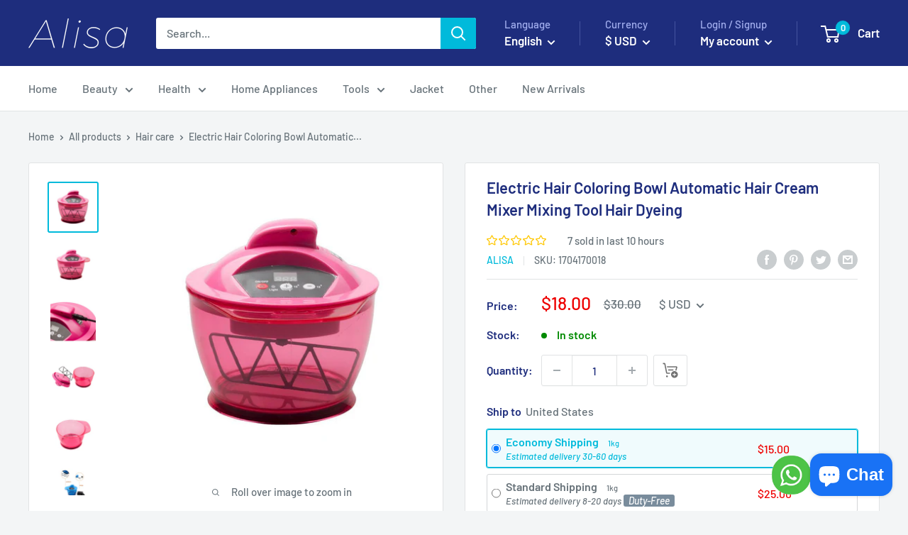

--- FILE ---
content_type: text/html; charset=utf-8
request_url: https://alisa.shop/products/electric-hair-coloring-bowl-automatic-hair-cream-mixer-mixing-tool-hair-dyeing
body_size: 87920
content:
<!doctype html>

<html class="no-js" lang="en" dir="ltr">
  <head><!--Content in content_for_header -->
<!--LayoutHub-Embed--><link rel="stylesheet" type="text/css" href="data:text/css;base64," media="all"><!--/LayoutHub-Embed--><meta charset="utf-8">
    <meta name="viewport" content="width=device-width, initial-scale=1.0, height=device-height, minimum-scale=1.0, maximum-scale=1.0">
    <meta name="theme-color" content="#00badb">
    
    <meta name="naver-site-verification" content="c6d2aaaa46170570358fab35a612d1e1a4608cb5" />
    <meta name="webmoney" content="DA711327-BE26-4120-B179-44A9C08E2D0C"/><title>Electric Hair Coloring Bowl Automatic Hair Cream Mixer Mixing Tool Hai
</title><meta name="description" content="Stir the hair cream to evenly blend the cream and create a perfect color."><link rel="canonical" href="https://alisa.shop/products/electric-hair-coloring-bowl-automatic-hair-cream-mixer-mixing-tool-hair-dyeing"><link rel="shortcut icon" href="//alisa.shop/cdn/shop/files/resizeApi_2_1_96x96.png?v=1614310028" type="image/png"><link rel="preload" as="style" href="//alisa.shop/cdn/shop/t/61/assets/theme.css?v=40680631792834982891749691861">
    <link rel="stylesheet" href="//alisa.shop/cdn/shop/t/61/assets/theme.css?v=40680631792834982891749691861" media="print" onload="this.media='all'">
    <noscript><link rel="stylesheet" href="//alisa.shop/cdn/shop/t/61/assets/theme.css?v=40680631792834982891749691861"></noscript>
    <link rel="preload" as="script" href="//alisa.shop/cdn/shop/t/61/assets/theme.js?v=104804829255233329511749691861">
    <link rel="preconnect" href="https://cdn.shopify.com">
    <link rel="preconnect" href="https://fonts.shopifycdn.com">
    <link rel="dns-prefetch" href="https://productreviews.shopifycdn.com">
    <link rel="dns-prefetch" href="https://ajax.googleapis.com">
    <link rel="dns-prefetch" href="https://maps.googleapis.com">
    <link rel="dns-prefetch" href="https://maps.gstatic.com">

    





















<meta property="og:type" content="product">
  <meta property="og:title" content="Electric Hair Coloring Bowl Automatic Hair Cream Mixer Mixing Tool Hair Dyeing"><meta property="og:image" content="http://alisa.shop/cdn/shop/products/c8b6ea5d81ca075cbdcc851846f5069b.jpg?v=1590562709">
    <meta property="og:image:secure_url" content="https://alisa.shop/cdn/shop/products/c8b6ea5d81ca075cbdcc851846f5069b.jpg?v=1590562709">
    <meta property="og:image:width" content="990">
    <meta property="og:image:height" content="990"><meta property="product:price:amount" content="18">
  <meta property="product:price:currency" content="USD"><meta property="og:description" content="Stir the hair cream to evenly blend the cream and create a perfect color."><meta property="og:url" content="https://alisa.shop/products/electric-hair-coloring-bowl-automatic-hair-cream-mixer-mixing-tool-hair-dyeing">
<meta property="og:site_name" content="ALISA"><meta name="twitter:card" content="summary"><meta name="twitter:title" content="Electric Hair Coloring Bowl Automatic Hair Cream Mixer Mixing Tool Hair Dyeing">
  <meta name="twitter:description" content="So that the cream mix evenly, to create the perfect color.The bottom of a rubber pad, not easy to slip.You can set the mixing time, the maximum adjustable to 999 seconds, beep sound to complete.
We will send the corresponding power plug and voltage according to your country.">
  <meta name="twitter:image" content="https://alisa.shop/cdn/shop/products/c8b6ea5d81ca075cbdcc851846f5069b_600x600_crop_center.jpg?v=1590562709">
    <link rel="preload" href="//alisa.shop/cdn/fonts/barlow/barlow_n6.329f582a81f63f125e63c20a5a80ae9477df68e1.woff2" as="font" type="font/woff2" crossorigin><link rel="preload" href="//alisa.shop/cdn/fonts/barlow/barlow_n5.a193a1990790eba0cc5cca569d23799830e90f07.woff2" as="font" type="font/woff2" crossorigin><style>
  @font-face {
  font-family: Barlow;
  font-weight: 600;
  font-style: normal;
  font-display: swap;
  src: url("//alisa.shop/cdn/fonts/barlow/barlow_n6.329f582a81f63f125e63c20a5a80ae9477df68e1.woff2") format("woff2"),
       url("//alisa.shop/cdn/fonts/barlow/barlow_n6.0163402e36247bcb8b02716880d0b39568412e9e.woff") format("woff");
}

  @font-face {
  font-family: Barlow;
  font-weight: 500;
  font-style: normal;
  font-display: swap;
  src: url("//alisa.shop/cdn/fonts/barlow/barlow_n5.a193a1990790eba0cc5cca569d23799830e90f07.woff2") format("woff2"),
       url("//alisa.shop/cdn/fonts/barlow/barlow_n5.ae31c82169b1dc0715609b8cc6a610b917808358.woff") format("woff");
}

@font-face {
  font-family: Barlow;
  font-weight: 600;
  font-style: normal;
  font-display: swap;
  src: url("//alisa.shop/cdn/fonts/barlow/barlow_n6.329f582a81f63f125e63c20a5a80ae9477df68e1.woff2") format("woff2"),
       url("//alisa.shop/cdn/fonts/barlow/barlow_n6.0163402e36247bcb8b02716880d0b39568412e9e.woff") format("woff");
}

@font-face {
  font-family: Barlow;
  font-weight: 600;
  font-style: italic;
  font-display: swap;
  src: url("//alisa.shop/cdn/fonts/barlow/barlow_i6.5a22bd20fb27bad4d7674cc6e666fb9c77d813bb.woff2") format("woff2"),
       url("//alisa.shop/cdn/fonts/barlow/barlow_i6.1c8787fcb59f3add01a87f21b38c7ef797e3b3a1.woff") format("woff");
}


  @font-face {
  font-family: Barlow;
  font-weight: 700;
  font-style: normal;
  font-display: swap;
  src: url("//alisa.shop/cdn/fonts/barlow/barlow_n7.691d1d11f150e857dcbc1c10ef03d825bc378d81.woff2") format("woff2"),
       url("//alisa.shop/cdn/fonts/barlow/barlow_n7.4fdbb1cb7da0e2c2f88492243ffa2b4f91924840.woff") format("woff");
}

  @font-face {
  font-family: Barlow;
  font-weight: 500;
  font-style: italic;
  font-display: swap;
  src: url("//alisa.shop/cdn/fonts/barlow/barlow_i5.714d58286997b65cd479af615cfa9bb0a117a573.woff2") format("woff2"),
       url("//alisa.shop/cdn/fonts/barlow/barlow_i5.0120f77e6447d3b5df4bbec8ad8c2d029d87fb21.woff") format("woff");
}

  @font-face {
  font-family: Barlow;
  font-weight: 700;
  font-style: italic;
  font-display: swap;
  src: url("//alisa.shop/cdn/fonts/barlow/barlow_i7.50e19d6cc2ba5146fa437a5a7443c76d5d730103.woff2") format("woff2"),
       url("//alisa.shop/cdn/fonts/barlow/barlow_i7.47e9f98f1b094d912e6fd631cc3fe93d9f40964f.woff") format("woff");
}


  :root {
    --default-text-font-size : 15px;
    --base-text-font-size    : 16px;
    --heading-font-family    : Barlow, sans-serif;
    --heading-font-weight    : 600;
    --heading-font-style     : normal;
    --text-font-family       : Barlow, sans-serif;
    --text-font-weight       : 500;
    --text-font-style        : normal;
    --text-font-bolder-weight: 600;
    --text-link-decoration   : underline;

    --text-color               : #677279;
    --text-color-rgb           : 103, 114, 121;
    --heading-color            : #1e2d7d;
    --border-color             : #e1e3e4;
    --border-color-rgb         : 225, 227, 228;
    --form-border-color        : #d4d6d8;
    --accent-color             : #00badb;
    --accent-color-rgb         : 0, 186, 219;
    --link-color               : #00badb;
    --link-color-hover         : #00798e;
    --background               : #f3f5f6;
    --secondary-background     : #ffffff;
    --secondary-background-rgb : 255, 255, 255;
    --accent-background        : rgba(0, 186, 219, 0.08);

    --input-background: #ffffff;

    --error-color       : #ff0000;
    --error-background  : rgba(255, 0, 0, 0.07);
    --success-color     : #00aa00;
    --success-background: rgba(0, 170, 0, 0.11);

    --primary-button-background      : #00badb;
    --primary-button-background-rgb  : 0, 186, 219;
    --primary-button-text-color      : #ffffff;
    --secondary-button-background    : #1e2d7d;
    --secondary-button-background-rgb: 30, 45, 125;
    --secondary-button-text-color    : #ffffff;

    --header-background      : #1e2d7d;
    --header-text-color      : #ffffff;
    --header-light-text-color: #a3afef;
    --header-border-color    : rgba(163, 175, 239, 0.3);
    --header-accent-color    : #00badb;

    --footer-background-color:    #f3f5f6;
    --footer-heading-text-color:  #1e2d7d;
    --footer-body-text-color:     #677279;
    --footer-body-text-color-rgb: 103, 114, 121;
    --footer-accent-color:        #00badb;
    --footer-accent-color-rgb:    0, 186, 219;
    --footer-border:              1px solid var(--border-color);
    
    --flickity-arrow-color: #abb1b4;--product-on-sale-accent           : #ee0000;
    --product-on-sale-accent-rgb       : 238, 0, 0;
    --product-on-sale-color            : #ffffff;
    --product-in-stock-color           : #008a00;
    --product-low-stock-color          : #ee0000;
    --product-sold-out-color           : #8a9297;
    --product-custom-label-1-background: #008a00;
    --product-custom-label-1-color     : #ffffff;
    --product-custom-label-2-background: #00a500;
    --product-custom-label-2-color     : #ffffff;
    --product-review-star-color        : #ffbd00;

    --mobile-container-gutter : 20px;
    --desktop-container-gutter: 40px;

    /* Shopify related variables */
    --payment-terms-background-color: #f3f5f6;
  }
</style>

<script>
  // IE11 does not have support for CSS variables, so we have to polyfill them
  if (!(((window || {}).CSS || {}).supports && window.CSS.supports('(--a: 0)'))) {
    const script = document.createElement('script');
    script.type = 'text/javascript';
    script.src = 'https://cdn.jsdelivr.net/npm/css-vars-ponyfill@2';
    script.onload = function() {
      cssVars({});
    };

    document.getElementsByTagName('head')[0].appendChild(script);
  }
</script>


    <script>window.performance && window.performance.mark && window.performance.mark('shopify.content_for_header.start');</script><meta id="shopify-digital-wallet" name="shopify-digital-wallet" content="/7338131519/digital_wallets/dialog">
<meta name="shopify-checkout-api-token" content="8b3dbd037daa12cd55c4581957b70790">
<meta id="in-context-paypal-metadata" data-shop-id="7338131519" data-venmo-supported="false" data-environment="production" data-locale="en_US" data-paypal-v4="true" data-currency="USD">
<link rel="alternate" hreflang="x-default" href="https://alisa.shop/products/electric-hair-coloring-bowl-automatic-hair-cream-mixer-mixing-tool-hair-dyeing">
<link rel="alternate" hreflang="en" href="https://alisa.shop/products/electric-hair-coloring-bowl-automatic-hair-cream-mixer-mixing-tool-hair-dyeing">
<link rel="alternate" hreflang="uk" href="https://alisa.shop/uk/products/electric-hair-coloring-bowl-automatic-hair-cream-mixer-mixing-tool-hair-dyeing">
<link rel="alternate" hreflang="tr" href="https://alisa.shop/tr/products/electric-hair-coloring-bowl-automatic-hair-cream-mixer-mixing-tool-hair-dyeing">
<link rel="alternate" hreflang="es" href="https://alisa.shop/es/products/electric-hair-coloring-bowl-automatic-hair-cream-mixer-mixing-tool-hair-dyeing">
<link rel="alternate" hreflang="fr" href="https://alisa.shop/fr/products/electric-hair-coloring-bowl-automatic-hair-cream-mixer-mixing-tool-hair-dyeing">
<link rel="alternate" hreflang="ru" href="https://alisa.shop/ru/products/electric-hair-coloring-bowl-automatic-hair-cream-mixer-mixing-tool-hair-dyeing">
<link rel="alternate" hreflang="ar" href="https://alisa.shop/ar/products/electric-hair-coloring-bowl-automatic-hair-cream-mixer-mixing-tool-hair-dyeing">
<link rel="alternate" hreflang="pt" href="https://alisa.shop/pt/products/electric-hair-coloring-bowl-automatic-hair-cream-mixer-mixing-tool-hair-dyeing">
<link rel="alternate" hreflang="de" href="https://alisa.shop/de/products/electric-hair-coloring-bowl-automatic-hair-cream-mixer-mixing-tool-hair-dyeing">
<link rel="alternate" hreflang="he" href="https://alisa.shop/he/products/electric-hair-coloring-bowl-automatic-hair-cream-mixer-mixing-tool-hair-dyeing">
<link rel="alternate" hreflang="hu" href="https://alisa.shop/hu/products/electric-hair-coloring-bowl-automatic-hair-cream-mixer-mixing-tool-hair-dyeing">
<link rel="alternate" hreflang="it" href="https://alisa.shop/it/products/electric-hair-coloring-bowl-automatic-hair-cream-mixer-mixing-tool-hair-dyeing">
<link rel="alternate" hreflang="ja" href="https://alisa.shop/ja/products/electric-hair-coloring-bowl-automatic-hair-cream-mixer-mixing-tool-hair-dyeing">
<link rel="alternate" hreflang="ko" href="https://alisa.shop/ko/products/electric-hair-coloring-bowl-automatic-hair-cream-mixer-mixing-tool-hair-dyeing">
<link rel="alternate" hreflang="ms" href="https://alisa.shop/ms/products/electric-hair-coloring-bowl-automatic-hair-cream-mixer-mixing-tool-hair-dyeing">
<link rel="alternate" hreflang="nl" href="https://alisa.shop/nl/products/electric-hair-coloring-bowl-automatic-hair-cream-mixer-mixing-tool-hair-dyeing">
<link rel="alternate" hreflang="pl" href="https://alisa.shop/pl/products/electric-hair-coloring-bowl-automatic-hair-cream-mixer-mixing-tool-hair-dyeing">
<link rel="alternate" hreflang="id" href="https://alisa.shop/id/products/electric-hair-coloring-bowl-automatic-hair-cream-mixer-mixing-tool-hair-dyeing">
<link rel="alternate" hreflang="mt" href="https://alisa.shop/mt/products/electric-hair-coloring-bowl-automatic-hair-cream-mixer-mixing-tool-hair-dyeing">
<link rel="alternate" hreflang="sv" href="https://alisa.shop/sv/products/electric-hair-coloring-bowl-automatic-hair-cream-mixer-mixing-tool-hair-dyeing">
<link rel="alternate" hreflang="pt-PT" href="https://alisa.shop/pt-pt/products/electric-hair-coloring-bowl-automatic-hair-cream-mixer-mixing-tool-hair-dyeing">
<link rel="alternate" hreflang="en-CA" href="https://alisa.shop/en-ca/products/electric-hair-coloring-bowl-automatic-hair-cream-mixer-mixing-tool-hair-dyeing">
<link rel="alternate" type="application/json+oembed" href="https://alisa.shop/products/electric-hair-coloring-bowl-automatic-hair-cream-mixer-mixing-tool-hair-dyeing.oembed">
<script async="async" src="/checkouts/internal/preloads.js?locale=en-US"></script>
<script id="shopify-features" type="application/json">{"accessToken":"8b3dbd037daa12cd55c4581957b70790","betas":["rich-media-storefront-analytics"],"domain":"alisa.shop","predictiveSearch":true,"shopId":7338131519,"locale":"en"}</script>
<script>var Shopify = Shopify || {};
Shopify.shop = "babyamy.myshopify.com";
Shopify.locale = "en";
Shopify.currency = {"active":"USD","rate":"1.0"};
Shopify.country = "US";
Shopify.theme = {"name":"Blue Shopping Mall","id":149739831527,"schema_name":"Blue Shopping Mall","schema_version":"2.7.2","theme_store_id":null,"role":"main"};
Shopify.theme.handle = "null";
Shopify.theme.style = {"id":null,"handle":null};
Shopify.cdnHost = "alisa.shop/cdn";
Shopify.routes = Shopify.routes || {};
Shopify.routes.root = "/";</script>
<script type="module">!function(o){(o.Shopify=o.Shopify||{}).modules=!0}(window);</script>
<script>!function(o){function n(){var o=[];function n(){o.push(Array.prototype.slice.apply(arguments))}return n.q=o,n}var t=o.Shopify=o.Shopify||{};t.loadFeatures=n(),t.autoloadFeatures=n()}(window);</script>
<script id="shop-js-analytics" type="application/json">{"pageType":"product"}</script>
<script defer="defer" async type="module" src="//alisa.shop/cdn/shopifycloud/shop-js/modules/v2/client.init-shop-cart-sync_IZsNAliE.en.esm.js"></script>
<script defer="defer" async type="module" src="//alisa.shop/cdn/shopifycloud/shop-js/modules/v2/chunk.common_0OUaOowp.esm.js"></script>
<script type="module">
  await import("//alisa.shop/cdn/shopifycloud/shop-js/modules/v2/client.init-shop-cart-sync_IZsNAliE.en.esm.js");
await import("//alisa.shop/cdn/shopifycloud/shop-js/modules/v2/chunk.common_0OUaOowp.esm.js");

  window.Shopify.SignInWithShop?.initShopCartSync?.({"fedCMEnabled":true,"windoidEnabled":true});

</script>
<script>(function() {
  var isLoaded = false;
  function asyncLoad() {
    if (isLoaded) return;
    isLoaded = true;
    var urls = ["https:\/\/d1bu6z2uxfnay3.cloudfront.net\/storage\/scripts\/babyamy.myshopify.com.20231212123958.scripttag.js?shop=babyamy.myshopify.com"];
    for (var i = 0; i < urls.length; i++) {
      var s = document.createElement('script');
      s.type = 'text/javascript';
      s.async = true;
      s.src = urls[i];
      var x = document.getElementsByTagName('script')[0];
      x.parentNode.insertBefore(s, x);
    }
  };
  if(window.attachEvent) {
    window.attachEvent('onload', asyncLoad);
  } else {
    window.addEventListener('load', asyncLoad, false);
  }
})();</script>
<script id="__st">var __st={"a":7338131519,"offset":28800,"reqid":"35da077f-c8b7-4a23-a543-be22cc3c5147-1768535583","pageurl":"alisa.shop\/products\/electric-hair-coloring-bowl-automatic-hair-cream-mixer-mixing-tool-hair-dyeing","u":"35334f39a0b9","p":"product","rtyp":"product","rid":5245550952610};</script>
<script>window.ShopifyPaypalV4VisibilityTracking = true;</script>
<script id="form-persister">!function(){'use strict';const t='contact',e='new_comment',n=[[t,t],['blogs',e],['comments',e],[t,'customer']],o='password',r='form_key',c=['recaptcha-v3-token','g-recaptcha-response','h-captcha-response',o],s=()=>{try{return window.sessionStorage}catch{return}},i='__shopify_v',u=t=>t.elements[r],a=function(){const t=[...n].map((([t,e])=>`form[action*='/${t}']:not([data-nocaptcha='true']) input[name='form_type'][value='${e}']`)).join(',');var e;return e=t,()=>e?[...document.querySelectorAll(e)].map((t=>t.form)):[]}();function m(t){const e=u(t);a().includes(t)&&(!e||!e.value)&&function(t){try{if(!s())return;!function(t){const e=s();if(!e)return;const n=u(t);if(!n)return;const o=n.value;o&&e.removeItem(o)}(t);const e=Array.from(Array(32),(()=>Math.random().toString(36)[2])).join('');!function(t,e){u(t)||t.append(Object.assign(document.createElement('input'),{type:'hidden',name:r})),t.elements[r].value=e}(t,e),function(t,e){const n=s();if(!n)return;const r=[...t.querySelectorAll(`input[type='${o}']`)].map((({name:t})=>t)),u=[...c,...r],a={};for(const[o,c]of new FormData(t).entries())u.includes(o)||(a[o]=c);n.setItem(e,JSON.stringify({[i]:1,action:t.action,data:a}))}(t,e)}catch(e){console.error('failed to persist form',e)}}(t)}const f=t=>{if('true'===t.dataset.persistBound)return;const e=function(t,e){const n=function(t){return'function'==typeof t.submit?t.submit:HTMLFormElement.prototype.submit}(t).bind(t);return function(){let t;return()=>{t||(t=!0,(()=>{try{e(),n()}catch(t){(t=>{console.error('form submit failed',t)})(t)}})(),setTimeout((()=>t=!1),250))}}()}(t,(()=>{m(t)}));!function(t,e){if('function'==typeof t.submit&&'function'==typeof e)try{t.submit=e}catch{}}(t,e),t.addEventListener('submit',(t=>{t.preventDefault(),e()})),t.dataset.persistBound='true'};!function(){function t(t){const e=(t=>{const e=t.target;return e instanceof HTMLFormElement?e:e&&e.form})(t);e&&m(e)}document.addEventListener('submit',t),document.addEventListener('DOMContentLoaded',(()=>{const e=a();for(const t of e)f(t);var n;n=document.body,new window.MutationObserver((t=>{for(const e of t)if('childList'===e.type&&e.addedNodes.length)for(const t of e.addedNodes)1===t.nodeType&&'FORM'===t.tagName&&a().includes(t)&&f(t)})).observe(n,{childList:!0,subtree:!0,attributes:!1}),document.removeEventListener('submit',t)}))}()}();</script>
<script integrity="sha256-4kQ18oKyAcykRKYeNunJcIwy7WH5gtpwJnB7kiuLZ1E=" data-source-attribution="shopify.loadfeatures" defer="defer" src="//alisa.shop/cdn/shopifycloud/storefront/assets/storefront/load_feature-a0a9edcb.js" crossorigin="anonymous"></script>
<script data-source-attribution="shopify.dynamic_checkout.dynamic.init">var Shopify=Shopify||{};Shopify.PaymentButton=Shopify.PaymentButton||{isStorefrontPortableWallets:!0,init:function(){window.Shopify.PaymentButton.init=function(){};var t=document.createElement("script");t.src="https://alisa.shop/cdn/shopifycloud/portable-wallets/latest/portable-wallets.en.js",t.type="module",document.head.appendChild(t)}};
</script>
<script data-source-attribution="shopify.dynamic_checkout.buyer_consent">
  function portableWalletsHideBuyerConsent(e){var t=document.getElementById("shopify-buyer-consent"),n=document.getElementById("shopify-subscription-policy-button");t&&n&&(t.classList.add("hidden"),t.setAttribute("aria-hidden","true"),n.removeEventListener("click",e))}function portableWalletsShowBuyerConsent(e){var t=document.getElementById("shopify-buyer-consent"),n=document.getElementById("shopify-subscription-policy-button");t&&n&&(t.classList.remove("hidden"),t.removeAttribute("aria-hidden"),n.addEventListener("click",e))}window.Shopify?.PaymentButton&&(window.Shopify.PaymentButton.hideBuyerConsent=portableWalletsHideBuyerConsent,window.Shopify.PaymentButton.showBuyerConsent=portableWalletsShowBuyerConsent);
</script>
<script data-source-attribution="shopify.dynamic_checkout.cart.bootstrap">document.addEventListener("DOMContentLoaded",(function(){function t(){return document.querySelector("shopify-accelerated-checkout-cart, shopify-accelerated-checkout")}if(t())Shopify.PaymentButton.init();else{new MutationObserver((function(e,n){t()&&(Shopify.PaymentButton.init(),n.disconnect())})).observe(document.body,{childList:!0,subtree:!0})}}));
</script>
<link id="shopify-accelerated-checkout-styles" rel="stylesheet" media="screen" href="https://alisa.shop/cdn/shopifycloud/portable-wallets/latest/accelerated-checkout-backwards-compat.css" crossorigin="anonymous">
<style id="shopify-accelerated-checkout-cart">
        #shopify-buyer-consent {
  margin-top: 1em;
  display: inline-block;
  width: 100%;
}

#shopify-buyer-consent.hidden {
  display: none;
}

#shopify-subscription-policy-button {
  background: none;
  border: none;
  padding: 0;
  text-decoration: underline;
  font-size: inherit;
  cursor: pointer;
}

#shopify-subscription-policy-button::before {
  box-shadow: none;
}

      </style>

<script>window.performance && window.performance.mark && window.performance.mark('shopify.content_for_header.end');</script>
    

       <!-- 显示引用lite youtube js-->
<link rel="stylesheet" href="//alisa.shop/cdn/shop/t/61/assets/lite-yt-embed.css?v=118210445208231151241749691861" media="print" onload="this.media='all'">

<script src="//alisa.shop/cdn/shop/t/61/assets/lite-yt-embed.js?v=103861642443636175211749691861" defer></script>
              <!-- 货币选择框 -->
<script src="//alisa.shop/cdn/shop/t/61/assets/currency-switcher.js?v=147142803782826265191749691861" defer></script>
          <!-- 货币选择框 -->
<script src="//alisa.shop/cdn/shop/t/61/assets/jquery-3.6.0.min.js?v=8324501383853434791749691861" defer></script>





    






















  <script type="application/ld+json">
  {
    "@context": "https://schema.org",
    "@type": "Product",
    "productID": 5245550952610,
    "offers": [{
          "@type": "Offer",
          "name": "Default Title",
          "availability":"https://schema.org/InStock",
          "price": 18.0,
          "priceCurrency": "USD",
          "priceValidUntil": "2026-01-26","sku": "1704170018",
          "url": "/products/electric-hair-coloring-bowl-automatic-hair-cream-mixer-mixing-tool-hair-dyeing?variant=34477053870242",
          "hasMerchantReturnPolicy": {
          "@type": "MerchantReturnPolicy",
          "returnPolicyCategory": "https://schema.org/MerchantReturnFiniteReturnWindow",
          "merchantReturnDays": "15",
          "returnMethod": "https://schema.org/ReturnByMail",
          "inStoreReturnsOffered": false
          },
          "shippingDetails": {
            "@type": "OfferShippingDetails",
            "deliveryTime": {
              "@type": "ShippingDeliveryTime",
              "businessDays": {
                "@type": "OpeningHoursSpecification",
                "dayOfWeek": [
                  "https://schema.org/Monday",
                  "https://schema.org/Tuesday",
                  "https://schema.org/Wednesday",
                  "https://schema.org/Thursday",
                  "https://schema.org/Friday"
                ]
              },
              "transitTime": {
                "@type": "QuantitativeValue",
                "minValue": 5,
                "maxValue": 15,
                "unitCode": "d"
              },
            "handlingTime": {
            "@type": "QuantitativeValue",
            "minValue": 1,
            "maxValue": 4,
            "unitCode": "d"
          }
            }
          }
        }
],"aggregateRating": {
            "@type": "AggregateRating",
             "ratingValue": "5",
             "ratingCount": "8"
             },"brand": {
      "@type": "Brand",
      "name": "ALISA"
    },
    "name": "Electric Hair Coloring Bowl Automatic Hair Cream Mixer Mixing Tool Hair Dyeing",
    "description": "So that the cream mix evenly, to create the perfect color.The bottom of a rubber pad, not easy to slip.You can set the mixing time, the maximum adjustable to 999 seconds, beep sound to complete.\nWe will send the corresponding power plug and voltage according to your country.",
    "category": "",
    "url": "/products/electric-hair-coloring-bowl-automatic-hair-cream-mixer-mixing-tool-hair-dyeing",
    "sku": "1704170018",
    "image": {
      "@type": "ImageObject",
      "url": "https://alisa.shop/cdn/shop/products/c8b6ea5d81ca075cbdcc851846f5069b.jpg?v=1590562709&width=1024",
      "image": "https://alisa.shop/cdn/shop/products/c8b6ea5d81ca075cbdcc851846f5069b.jpg?v=1590562709&width=1024",
      "name": "",
      "width": "1024",
      "height": "1024"
    }
  }
  </script>



  <script type="application/ld+json">
  {
    "@context": "https://schema.org",
    "@type": "BreadcrumbList",
  "itemListElement": [{
      "@type": "ListItem",
      "position": 1,
      "name": "Home",
      "item": "https://alisa.shop"
    },{
          "@type": "ListItem",
          "position": 2,
          "name": "Electric Hair Coloring Bowl Automatic Hair Cream Mixer Mixing Tool Hair Dyeing",
          "item": "https://alisa.shop/products/electric-hair-coloring-bowl-automatic-hair-cream-mixer-mixing-tool-hair-dyeing"
        }]
  }
  </script>



    <script>
      // This allows to expose several variables to the global scope, to be used in scripts
      window.theme = {
        pageType: "product",
        cartCount: 0,
        moneyFormat: "\u003cspan class=money\u003e${{amount}}\u003c\/span\u003e",
        moneyWithCurrencyFormat: "\u003cspan class=money\u003e${{amount}} USD\u003c\/span\u003e",
        currencyCodeEnabled: false,
        showDiscount: true,
        discountMode: "saving",
        searchMode: "product",
        searchUnavailableProducts: "last",
        cartType: "drawer"
      };

      window.routes = {
        rootUrl: "\/",
        rootUrlWithoutSlash: '',
        cartUrl: "\/cart",
        cartAddUrl: "\/cart\/add",
        cartChangeUrl: "\/cart\/change",
        searchUrl: "\/search",
        productRecommendationsUrl: "\/recommendations\/products"
      };

      window.languages = {
        productRegularPrice: "Regular price",
        productSalePrice: "Sale price",
        collectionOnSaleLabel: "Save {{savings}}",
        productFormUnavailable: "Unavailable",
        productFormAddToCart: "Add to cart",
        productFormSoldOut: "Sold out",
        productAdded: "Product has been added to your cart",
        productAddedShort: "Added!",
        shippingEstimatorNoResults: "No shipping could be found for your address.",
        shippingEstimatorOneResult: "There is one shipping rate for your address:",
        shippingEstimatorMultipleResults: "There are {{count}} shipping rates for your address:",
        shippingEstimatorErrors: "There are some errors:"
      };

      window.lazySizesConfig = {
        loadHidden: false,
        hFac: 0.8,
        expFactor: 3,
        customMedia: {
          '--phone': '(max-width: 640px)',
          '--tablet': '(min-width: 641px) and (max-width: 1023px)',
          '--lap': '(min-width: 1024px)'
        }
      };

      document.documentElement.className = document.documentElement.className.replace('no-js', 'js');
    </script><script src="//alisa.shop/cdn/shop/t/61/assets/theme.js?v=104804829255233329511749691861" defer></script>
    <script src="//alisa.shop/cdn/shop/t/61/assets/custom.js?v=110000934947310123331749691861" defer></script><script>
        (function () {
          window.onpageshow = function() {
            // We force re-freshing the cart content onpageshow, as most browsers will serve a cache copy when hitting the
            // back button, which cause staled data
            document.documentElement.dispatchEvent(new CustomEvent('cart:refresh', {
              bubbles: true,
              detail: {scrollToTop: false}
            }));
          };
        })();
      </script>
    
    
    
    
    
	



 



    
<!-- BEGIN app block: shopify://apps/t-lab-ai-language-translate/blocks/custom_translations/b5b83690-efd4-434d-8c6a-a5cef4019faf --><!-- BEGIN app snippet: custom_translation_scripts --><script>
(()=>{var o=/\([0-9]+?\)$/,M=/\r?\n|\r|\t|\xa0|\u200B|\u200E|&nbsp;| /g,v=/<\/?[a-z][\s\S]*>/i,t=/^(https?:\/\/|\/\/)[^\s/$.?#].[^\s]*$/i,k=/\{\{\s*([a-zA-Z_]\w*)\s*\}\}/g,p=/\{\{\s*([a-zA-Z_]\w*)\s*\}\}/,r=/^(https:)?\/\/cdn\.shopify\.com\/(.+)\.(png|jpe?g|gif|webp|svgz?|bmp|tiff?|ico|avif)/i,e=/^(https:)?\/\/cdn\.shopify\.com/i,a=/\b(?:https?|ftp)?:?\/\/?[^\s\/]+\/[^\s]+\.(?:png|jpe?g|gif|webp|svgz?|bmp|tiff?|ico|avif)\b/i,I=/url\(['"]?(.*?)['"]?\)/,m="__label:",i=document.createElement("textarea"),u={t:["src","data-src","data-source","data-href","data-zoom","data-master","data-bg","base-src"],i:["srcset","data-srcset"],o:["href","data-href"],u:["href","data-href","data-src","data-zoom"]},g=new Set(["img","picture","button","p","a","input"]),h=16.67,s=function(n){return n.nodeType===Node.ELEMENT_NODE},c=function(n){return n.nodeType===Node.TEXT_NODE};function w(n){return r.test(n.trim())||a.test(n.trim())}function b(n){return(n=>(n=n.trim(),t.test(n)))(n)||e.test(n.trim())}var l=function(n){return!n||0===n.trim().length};function j(n){return i.innerHTML=n,i.value}function T(n){return A(j(n))}function A(n){return n.trim().replace(o,"").replace(M,"").trim()}var _=1e3;function D(n){n=n.trim().replace(M,"").replace(/&amp;/g,"&").replace(/&gt;/g,">").replace(/&lt;/g,"<").trim();return n.length>_?N(n):n}function E(n){return n.trim().toLowerCase().replace(/^https:/i,"")}function N(n){for(var t=5381,r=0;r<n.length;r++)t=(t<<5)+t^n.charCodeAt(r);return(t>>>0).toString(36)}function f(n){for(var t=document.createElement("template"),r=(t.innerHTML=n,["SCRIPT","IFRAME","OBJECT","EMBED","LINK","META"]),e=/^(on\w+|srcdoc|style)$/i,a=document.createTreeWalker(t.content,NodeFilter.SHOW_ELEMENT),i=a.nextNode();i;i=a.nextNode()){var o=i;if(r.includes(o.nodeName))o.remove();else for(var u=o.attributes.length-1;0<=u;--u)e.test(o.attributes[u].name)&&o.removeAttribute(o.attributes[u].name)}return t.innerHTML}function d(n,t,r){void 0===r&&(r=20);for(var e=n,a=0;e&&e.parentElement&&a<r;){for(var i=e.parentElement,o=0,u=t;o<u.length;o++)for(var s=u[o],c=0,l=s.l;c<l.length;c++){var f=l[c];switch(f.type){case"class":for(var d=0,v=i.classList;d<v.length;d++){var p=v[d];if(f.value.test(p))return s.label}break;case"id":if(i.id&&f.value.test(i.id))return s.label;break;case"attribute":if(i.hasAttribute(f.name)){if(!f.value)return s.label;var m=i.getAttribute(f.name);if(m&&f.value.test(m))return s.label}}}e=i,a++}return"unknown"}function y(n,t){var r,e,a;"function"==typeof window.fetch&&"AbortController"in window?(r=new AbortController,e=setTimeout(function(){return r.abort()},3e3),fetch(n,{credentials:"same-origin",signal:r.signal}).then(function(n){return clearTimeout(e),n.ok?n.json():Promise.reject(n)}).then(t).catch(console.error)):((a=new XMLHttpRequest).onreadystatechange=function(){4===a.readyState&&200===a.status&&t(JSON.parse(a.responseText))},a.open("GET",n,!0),a.timeout=3e3,a.send())}function O(){var l=/([^\s]+)\.(png|jpe?g|gif|webp|svgz?|bmp|tiff?|ico|avif)$/i,f=/_(\{width\}x*|\{width\}x\{height\}|\d{3,4}x\d{3,4}|\d{3,4}x|x\d{3,4}|pinco|icon|thumb|small|compact|medium|large|grande|original|master)(_crop_\w+)*(@[2-3]x)*(.progressive)*$/i,d=/^(https?|ftp|file):\/\//i;function r(n){var t,r="".concat(n.path).concat(n.v).concat(null!=(r=n.size)?r:"",".").concat(n.p);return n.m&&(r="".concat(n.path).concat(n.m,"/").concat(n.v).concat(null!=(t=n.size)?t:"",".").concat(n.p)),n.host&&(r="".concat(null!=(t=n.protocol)?t:"","//").concat(n.host).concat(r)),n.g&&(r+=n.g),r}return{h:function(n){var t=!0,r=(d.test(n)||n.startsWith("//")||(t=!1,n="https://example.com"+n),t);n.startsWith("//")&&(r=!1,n="https:"+n);try{new URL(n)}catch(n){return null}var e,a,i,o,u,s,n=new URL(n),c=n.pathname.split("/").filter(function(n){return n});return c.length<1||(a=c.pop(),e=null!=(e=c.pop())?e:null,null===(a=a.match(l)))?null:(s=a[1],a=a[2],i=s.match(f),o=s,(u=null)!==i&&(o=s.substring(0,i.index),u=i[0]),s=0<c.length?"/"+c.join("/")+"/":"/",{protocol:r?n.protocol:null,host:t?n.host:null,path:s,g:n.search,m:e,v:o,size:u,p:a,version:n.searchParams.get("v"),width:n.searchParams.get("width")})},T:r,S:function(n){return(n.m?"/".concat(n.m,"/"):"/").concat(n.v,".").concat(n.p)},M:function(n){return(n.m?"/".concat(n.m,"/"):"/").concat(n.v,".").concat(n.p,"?v=").concat(n.version||"0")},k:function(n,t){return r({protocol:t.protocol,host:t.host,path:t.path,g:t.g,m:t.m,v:t.v,size:n.size,p:t.p,version:t.version,width:t.width})}}}var x,S,C={},H={};function q(p,n){var m=new Map,g=new Map,i=new Map,r=new Map,e=new Map,a=new Map,o=new Map,u=function(n){return n.toLowerCase().replace(/[\s\W_]+/g,"")},s=new Set(n.A.map(u)),c=0,l=!1,f=!1,d=O();function v(n,t,r){s.has(u(n))||n&&t&&(r.set(n,t),l=!0)}function t(n,t){if(n&&n.trim()&&0!==m.size){var r=A(n),e=H[r];if(e&&(p.log("dictionary",'Overlapping text: "'.concat(n,'" related to html: "').concat(e,'"')),t)&&(n=>{if(n)for(var t=h(n.outerHTML),r=t._,e=(t.I||(r=0),n.parentElement),a=0;e&&a<5;){var i=h(e.outerHTML),o=i.I,i=i._;if(o){if(p.log("dictionary","Ancestor depth ".concat(a,": overlap score=").concat(i.toFixed(3),", base=").concat(r.toFixed(3))),r<i)return 1;if(i<r&&0<r)return}e=e.parentElement,a++}})(t))p.log("dictionary",'Skipping text translation for "'.concat(n,'" because an ancestor HTML translation exists'));else{e=m.get(r);if(e)return e;var a=n;if(a&&a.trim()&&0!==g.size){for(var i,o,u,s=g.entries(),c=s.next();!c.done;){var l=c.value[0],f=c.value[1],d=a.trim().match(l);if(d&&1<d.length){i=l,o=f,u=d;break}c=s.next()}if(i&&o&&u){var v=u.slice(1),t=o.match(k);if(t&&t.length===v.length)return t.reduce(function(n,t,r){return n.replace(t,v[r])},o)}}}}return null}function h(n){var r,e,a;return!n||!n.trim()||0===i.size?{I:null,_:0}:(r=D(n),a=0,(e=null)!=(n=i.get(r))?{I:n,_:1}:(i.forEach(function(n,t){-1!==t.indexOf(r)&&(t=r.length/t.length,a<t)&&(a=t,e=n)}),{I:e,_:a}))}function w(n){return n&&n.trim()&&0!==i.size&&(n=D(n),null!=(n=i.get(n)))?n:null}function b(n){if(n&&n.trim()&&0!==r.size){var t=E(n),t=r.get(t);if(t)return t;t=d.h(n);if(t){n=d.M(t).toLowerCase(),n=r.get(n);if(n)return n;n=d.S(t).toLowerCase(),t=r.get(n);if(t)return t}}return null}function T(n){return!n||!n.trim()||0===e.size||void 0===(n=e.get(A(n)))?null:n}function y(n){return!n||!n.trim()||0===a.size||void 0===(n=a.get(E(n)))?null:n}function x(n){var t;return!n||!n.trim()||0===o.size?null:null!=(t=o.get(A(n)))?t:(t=D(n),void 0!==(n=o.get(t))?n:null)}function S(){var n={j:m,D:g,N:i,O:r,C:e,H:a,q:o,L:l,R:c,F:C};return JSON.stringify(n,function(n,t){return t instanceof Map?Object.fromEntries(t.entries()):t})}return{J:function(n,t){v(n,t,m)},U:function(n,t){n&&t&&(n=new RegExp("^".concat(n,"$"),"s"),g.set(n,t),l=!0)},$:function(n,t){var r;n!==t&&(v((r=j(r=n).trim().replace(M,"").trim()).length>_?N(r):r,t,i),c=Math.max(c,n.length))},P:function(n,t){v(n,t,r),(n=d.h(n))&&(v(d.M(n).toLowerCase(),t,r),v(d.S(n).toLowerCase(),t,r))},G:function(n,t){v(n.replace("[img-alt]","").replace(M,"").trim(),t,e)},B:function(n,t){v(n,t,a)},W:function(n,t){f=!0,v(n,t,o)},V:function(){return p.log("dictionary","Translation dictionaries: ",S),i.forEach(function(n,r){m.forEach(function(n,t){r!==t&&-1!==r.indexOf(t)&&(C[t]=A(n),H[t]=r)})}),p.log("dictionary","appliedTextTranslations: ",JSON.stringify(C)),p.log("dictionary","overlappingTexts: ",JSON.stringify(H)),{L:l,Z:f,K:t,X:w,Y:b,nn:T,tn:y,rn:x}}}}function z(n,t,r){function f(n,t){t=n.split(t);return 2===t.length?t[1].trim()?t:[t[0]]:[n]}var d=q(r,t);return n.forEach(function(n){if(n){var c,l=n.name,n=n.value;if(l&&n){if("string"==typeof n)try{c=JSON.parse(n)}catch(n){return void r.log("dictionary","Invalid metafield JSON for "+l,function(){return String(n)})}else c=n;c&&Object.keys(c).forEach(function(e){if(e){var n,t,r,a=c[e];if(a)if(e!==a)if(l.includes("judge"))r=T(e),d.W(r,a);else if(e.startsWith("[img-alt]"))d.G(e,a);else if(e.startsWith("[img-src]"))n=E(e.replace("[img-src]","")),d.P(n,a);else if(v.test(e))d.$(e,a);else if(w(e))n=E(e),d.P(n,a);else if(b(e))r=E(e),d.B(r,a);else if("/"===(n=(n=e).trim())[0]&&"/"!==n[1]&&(r=E(e),d.B(r,a),r=T(e),d.J(r,a)),p.test(e))(s=(r=e).match(k))&&0<s.length&&(t=r.replace(/[-\/\\^$*+?.()|[\]]/g,"\\$&"),s.forEach(function(n){t=t.replace(n,"(.*)")}),d.U(t,a));else if(e.startsWith(m))r=a.replace(m,""),s=e.replace(m,""),d.J(T(s),r);else{if("product_tags"===l)for(var i=0,o=["_",":"];i<o.length;i++){var u=(n=>{if(e.includes(n)){var t=f(e,n),r=f(a,n);if(t.length===r.length)return t.forEach(function(n,t){n!==r[t]&&(d.J(T(n),r[t]),d.J(T("".concat(n,":")),"".concat(r[t],":")))}),{value:void 0}}})(o[i]);if("object"==typeof u)return u.value}var s=T(e);s!==a&&d.J(s,a)}}})}}}),d.V()}function L(y,x){var e=[{label:"judge-me",l:[{type:"class",value:/jdgm/i},{type:"id",value:/judge-me/i},{type:"attribute",name:"data-widget-name",value:/review_widget/i}]}],a=O();function S(r,n,e){n.forEach(function(n){var t=r.getAttribute(n);t&&(t=n.includes("href")?e.tn(t):e.K(t))&&r.setAttribute(n,t)})}function M(n,t,r){var e,a=n.getAttribute(t);a&&((e=i(a=E(a.split("&")[0]),r))?n.setAttribute(t,e):(e=r.tn(a))&&n.setAttribute(t,e))}function k(n,t,r){var e=n.getAttribute(t);e&&(e=((n,t)=>{var r=(n=n.split(",").filter(function(n){return null!=n&&""!==n.trim()}).map(function(n){var n=n.trim().split(/\s+/),t=n[0].split("?"),r=t[0],t=t[1],t=t?t.split("&"):[],e=((n,t)=>{for(var r=0;r<n.length;r++)if(t(n[r]))return n[r];return null})(t,function(n){return n.startsWith("v=")}),t=t.filter(function(n){return!n.startsWith("v=")}),n=n[1];return{url:r,version:e,en:t.join("&"),size:n}}))[0].url;if(r=i(r=n[0].version?"".concat(r,"?").concat(n[0].version):r,t)){var e=a.h(r);if(e)return n.map(function(n){var t=n.url,r=a.h(t);return r&&(t=a.k(r,e)),n.en&&(r=t.includes("?")?"&":"?",t="".concat(t).concat(r).concat(n.en)),t=n.size?"".concat(t," ").concat(n.size):t}).join(",")}})(e,r))&&n.setAttribute(t,e)}function i(n,t){var r=a.h(n);return null===r?null:(n=t.Y(n))?null===(n=a.h(n))?null:a.k(r,n):(n=a.S(r),null===(t=t.Y(n))||null===(n=a.h(t))?null:a.k(r,n))}function A(n,t,r){var e,a,i,o;r.an&&(e=n,a=r.on,u.o.forEach(function(n){var t=e.getAttribute(n);if(!t)return!1;!t.startsWith("/")||t.startsWith("//")||t.startsWith(a)||(t="".concat(a).concat(t),e.setAttribute(n,t))})),i=n,r=u.u.slice(),o=t,r.forEach(function(n){var t,r=i.getAttribute(n);r&&(w(r)?(t=o.Y(r))&&i.setAttribute(n,t):(t=o.tn(r))&&i.setAttribute(n,t))})}function _(t,r){var n,e,a,i,o;u.t.forEach(function(n){return M(t,n,r)}),u.i.forEach(function(n){return k(t,n,r)}),e="alt",a=r,(o=(n=t).getAttribute(e))&&((i=a.nn(o))?n.setAttribute(e,i):(i=a.K(o))&&n.setAttribute(e,i))}return{un:function(n){return!(!n||!s(n)||x.sn.includes((n=n).tagName.toLowerCase())||n.classList.contains("tl-switcher-container")||(n=n.parentNode)&&["SCRIPT","STYLE"].includes(n.nodeName.toUpperCase()))},cn:function(n){if(c(n)&&null!=(t=n.textContent)&&t.trim()){if(y.Z)if("judge-me"===d(n,e,5)){var t=y.rn(n.textContent);if(t)return void(n.textContent=j(t))}var r,t=y.K(n.textContent,n.parentElement||void 0);t&&(r=n.textContent.trim().replace(o,"").trim(),n.textContent=j(n.textContent.replace(r,t)))}},ln:function(n){if(!!l(n.textContent)||!n.innerHTML)return!1;if(y.Z&&"judge-me"===d(n,e,5)){var t=y.rn(n.innerHTML);if(t)return n.innerHTML=f(t),!0}t=y.X(n.innerHTML);return!!t&&(n.innerHTML=f(t),!0)},fn:function(n){var t,r,e,a,i,o,u,s,c,l;switch(S(n,["data-label","title"],y),n.tagName.toLowerCase()){case"span":S(n,["data-tooltip"],y);break;case"a":A(n,y,x);break;case"input":c=u=y,(l=(s=o=n).getAttribute("type"))&&("submit"===l||"button"===l)&&(l=s.getAttribute("value"),c=c.K(l))&&s.setAttribute("value",c),S(o,["placeholder"],u);break;case"textarea":S(n,["placeholder"],y);break;case"img":_(n,y);break;case"picture":for(var f=y,d=n.childNodes,v=0;v<d.length;v++){var p=d[v];if(p.tagName)switch(p.tagName.toLowerCase()){case"source":k(p,"data-srcset",f),k(p,"srcset",f);break;case"img":_(p,f)}}break;case"div":s=l=y,(u=o=c=n)&&(o=o.style.backgroundImage||o.getAttribute("data-bg")||"")&&"none"!==o&&(o=o.match(I))&&o[1]&&(o=o[1],s=s.Y(o))&&(u.style.backgroundImage='url("'.concat(s,'")')),a=c,i=l,["src","data-src","data-bg"].forEach(function(n){return M(a,n,i)}),["data-bgset"].forEach(function(n){return k(a,n,i)}),["data-href"].forEach(function(n){return S(a,[n],i)});break;case"button":r=y,(e=(t=n).getAttribute("value"))&&(r=r.K(e))&&t.setAttribute("value",r);break;case"iframe":e=y,(r=(t=n).getAttribute("src"))&&(e=e.tn(r))&&t.setAttribute("src",e);break;case"video":for(var m=n,g=y,h=["src"],w=0;w<h.length;w++){var b=h[w],T=m.getAttribute(b);T&&(T=g.tn(T))&&m.setAttribute(b,T)}}},getImageTranslation:function(n){return i(n,y)}}}function R(s,c,l){r=c.dn,e=new WeakMap;var r,e,a={add:function(n){var t=Date.now()+r;e.set(n,t)},has:function(n){var t=null!=(t=e.get(n))?t:0;return!(Date.now()>=t&&(e.delete(n),1))}},i=[],o=[],f=[],d=[],u=2*h,v=3*h;function p(n){var t,r,e;n&&(n.nodeType===Node.TEXT_NODE&&s.un(n.parentElement)?s.cn(n):s.un(n)&&(n=n,s.fn(n),t=g.has(n.tagName.toLowerCase())||(t=(t=n).getBoundingClientRect(),r=window.innerHeight||document.documentElement.clientHeight,e=window.innerWidth||document.documentElement.clientWidth,r=t.top<=r&&0<=t.top+t.height,e=t.left<=e&&0<=t.left+t.width,r&&e),a.has(n)||(t?i:o).push(n)))}function m(n){if(l.log("messageHandler","Processing element:",n),s.un(n)){var t=s.ln(n);if(a.add(n),!t){var r=n.childNodes;l.log("messageHandler","Child nodes:",r);for(var e=0;e<r.length;e++)p(r[e])}}}requestAnimationFrame(function n(){for(var t=performance.now();0<i.length;){var r=i.shift();if(r&&!a.has(r)&&m(r),performance.now()-t>=v)break}requestAnimationFrame(n)}),requestAnimationFrame(function n(){for(var t=performance.now();0<o.length;){var r=o.shift();if(r&&!a.has(r)&&m(r),performance.now()-t>=u)break}requestAnimationFrame(n)}),c.vn&&requestAnimationFrame(function n(){for(var t=performance.now();0<f.length;){var r=f.shift();if(r&&s.fn(r),performance.now()-t>=u)break}requestAnimationFrame(n)}),c.pn&&requestAnimationFrame(function n(){for(var t=performance.now();0<d.length;){var r=d.shift();if(r&&s.cn(r),performance.now()-t>=u)break}requestAnimationFrame(n)});var n={subtree:!0,childList:!0,attributes:c.vn,characterData:c.pn};new MutationObserver(function(n){l.log("observer","Observer:",n);for(var t=0;t<n.length;t++){var r=n[t];switch(r.type){case"childList":for(var e=r.addedNodes,a=0;a<e.length;a++)p(e[a]);var i=r.target.childNodes;if(i.length<=10)for(var o=0;o<i.length;o++)p(i[o]);break;case"attributes":var u=r.target;s.un(u)&&u&&f.push(u);break;case"characterData":c.pn&&(u=r.target)&&u.nodeType===Node.TEXT_NODE&&d.push(u)}}}).observe(document.documentElement,n)}void 0===window.TranslationLab&&(window.TranslationLab={}),window.TranslationLab.CustomTranslations=(x=(()=>{var a;try{a=window.localStorage.getItem("tlab_debug_mode")||null}catch(n){a=null}return{log:function(n,t){for(var r=[],e=2;e<arguments.length;e++)r[e-2]=arguments[e];!a||"observer"===n&&"all"===a||("all"===a||a===n||"custom"===n&&"custom"===a)&&(n=r.map(function(n){if("function"==typeof n)try{return n()}catch(n){return"Error generating parameter: ".concat(n.message)}return n}),console.log.apply(console,[t].concat(n)))}}})(),S=null,{init:function(n,t){n&&!n.isPrimaryLocale&&n.translationsMetadata&&n.translationsMetadata.length&&(0<(t=((n,t,r,e)=>{function a(n,t){for(var r=[],e=2;e<arguments.length;e++)r[e-2]=arguments[e];for(var a=0,i=r;a<i.length;a++){var o=i[a];if(o&&void 0!==o[n])return o[n]}return t}var i=window.localStorage.getItem("tlab_feature_options"),o=null;if(i)try{o=JSON.parse(i)}catch(n){e.log("dictionary","Invalid tlab_feature_options JSON",String(n))}var r=a("useMessageHandler",!0,o,i=r),u=a("messageHandlerCooldown",2e3,o,i),s=a("localizeUrls",!1,o,i),c=a("processShadowRoot",!1,o,i),l=a("attributesMutations",!1,o,i),f=a("processCharacterData",!1,o,i),d=a("excludedTemplates",[],o,i),o=a("phraseIgnoreList",[],o,i);return e.log("dictionary","useMessageHandler:",r),e.log("dictionary","messageHandlerCooldown:",u),e.log("dictionary","localizeUrls:",s),e.log("dictionary","processShadowRoot:",c),e.log("dictionary","attributesMutations:",l),e.log("dictionary","processCharacterData:",f),e.log("dictionary","excludedTemplates:",d),e.log("dictionary","phraseIgnoreList:",o),{sn:["html","head","meta","script","noscript","style","link","canvas","svg","g","path","ellipse","br","hr"],locale:n,on:t,gn:r,dn:u,an:s,hn:c,vn:l,pn:f,mn:d,A:o}})(n.locale,n.on,t,x)).mn.length&&t.mn.includes(n.template)||(n=z(n.translationsMetadata,t,x),S=L(n,t),n.L&&(t.gn&&R(S,t,x),window.addEventListener("DOMContentLoaded",function(){function e(n){n=/\/products\/(.+?)(\?.+)?$/.exec(n);return n?n[1]:null}var n,t,r,a;(a=document.querySelector(".cbb-frequently-bought-selector-label-name"))&&"true"!==a.getAttribute("translated")&&(n=e(window.location.pathname))&&(t="https://".concat(window.location.host,"/products/").concat(n,".json"),r="https://".concat(window.location.host).concat(window.Shopify.routes.root,"products/").concat(n,".json"),y(t,function(n){a.childNodes.forEach(function(t){t.textContent===n.product.title&&y(r,function(n){t.textContent!==n.product.title&&(t.textContent=n.product.title,a.setAttribute("translated","true"))})})}),document.querySelectorAll('[class*="cbb-frequently-bought-selector-link"]').forEach(function(t){var n,r;"true"!==t.getAttribute("translated")&&(n=t.getAttribute("href"))&&(r=e(n))&&y("https://".concat(window.location.host).concat(window.Shopify.routes.root,"products/").concat(r,".json"),function(n){t.textContent!==n.product.title&&(t.textContent=n.product.title,t.setAttribute("translated","true"))})}))}))))},getImageTranslation:function(n){return x.log("dictionary","translationManager: ",S),S?S.getImageTranslation(n):null}})})();
</script><!-- END app snippet -->

<script>
  (function() {
    var ctx = {
      locale: 'en',
      isPrimaryLocale: true,
      rootUrl: '',
      translationsMetadata: [{},{"name":"product_options_variants","value":{}},{"name":"product_tags","value":{}},{"name":"images","value":{}},{"name":"judge-me-product-review","value":null}],
      template: "product",
    };
    var settings = null;
    TranslationLab.CustomTranslations.init(ctx, settings);
  })()
</script>


<!-- END app block --><!-- BEGIN app block: shopify://apps/seowill-seoant-ai-seo/blocks/seoant-core/8e57283b-dcb0-4f7b-a947-fb5c57a0d59d -->
<!--SEOAnt Core By SEOAnt Teams, v0.1.6 START -->







    <!-- BEGIN app snippet: Product-JSON-LD --><!-- END app snippet -->


<!-- SON-LD generated By SEOAnt END -->



<!-- Start : SEOAnt BrokenLink Redirect --><script type="text/javascript">
    !function(t){var e={};function r(n){if(e[n])return e[n].exports;var o=e[n]={i:n,l:!1,exports:{}};return t[n].call(o.exports,o,o.exports,r),o.l=!0,o.exports}r.m=t,r.c=e,r.d=function(t,e,n){r.o(t,e)||Object.defineProperty(t,e,{enumerable:!0,get:n})},r.r=function(t){"undefined"!==typeof Symbol&&Symbol.toStringTag&&Object.defineProperty(t,Symbol.toStringTag,{value:"Module"}),Object.defineProperty(t,"__esModule",{value:!0})},r.t=function(t,e){if(1&e&&(t=r(t)),8&e)return t;if(4&e&&"object"===typeof t&&t&&t.__esModule)return t;var n=Object.create(null);if(r.r(n),Object.defineProperty(n,"default",{enumerable:!0,value:t}),2&e&&"string"!=typeof t)for(var o in t)r.d(n,o,function(e){return t[e]}.bind(null,o));return n},r.n=function(t){var e=t&&t.__esModule?function(){return t.default}:function(){return t};return r.d(e,"a",e),e},r.o=function(t,e){return Object.prototype.hasOwnProperty.call(t,e)},r.p="",r(r.s=11)}([function(t,e,r){"use strict";var n=r(2),o=Object.prototype.toString;function i(t){return"[object Array]"===o.call(t)}function a(t){return"undefined"===typeof t}function u(t){return null!==t&&"object"===typeof t}function s(t){return"[object Function]"===o.call(t)}function c(t,e){if(null!==t&&"undefined"!==typeof t)if("object"!==typeof t&&(t=[t]),i(t))for(var r=0,n=t.length;r<n;r++)e.call(null,t[r],r,t);else for(var o in t)Object.prototype.hasOwnProperty.call(t,o)&&e.call(null,t[o],o,t)}t.exports={isArray:i,isArrayBuffer:function(t){return"[object ArrayBuffer]"===o.call(t)},isBuffer:function(t){return null!==t&&!a(t)&&null!==t.constructor&&!a(t.constructor)&&"function"===typeof t.constructor.isBuffer&&t.constructor.isBuffer(t)},isFormData:function(t){return"undefined"!==typeof FormData&&t instanceof FormData},isArrayBufferView:function(t){return"undefined"!==typeof ArrayBuffer&&ArrayBuffer.isView?ArrayBuffer.isView(t):t&&t.buffer&&t.buffer instanceof ArrayBuffer},isString:function(t){return"string"===typeof t},isNumber:function(t){return"number"===typeof t},isObject:u,isUndefined:a,isDate:function(t){return"[object Date]"===o.call(t)},isFile:function(t){return"[object File]"===o.call(t)},isBlob:function(t){return"[object Blob]"===o.call(t)},isFunction:s,isStream:function(t){return u(t)&&s(t.pipe)},isURLSearchParams:function(t){return"undefined"!==typeof URLSearchParams&&t instanceof URLSearchParams},isStandardBrowserEnv:function(){return("undefined"===typeof navigator||"ReactNative"!==navigator.product&&"NativeScript"!==navigator.product&&"NS"!==navigator.product)&&("undefined"!==typeof window&&"undefined"!==typeof document)},forEach:c,merge:function t(){var e={};function r(r,n){"object"===typeof e[n]&&"object"===typeof r?e[n]=t(e[n],r):e[n]=r}for(var n=0,o=arguments.length;n<o;n++)c(arguments[n],r);return e},deepMerge:function t(){var e={};function r(r,n){"object"===typeof e[n]&&"object"===typeof r?e[n]=t(e[n],r):e[n]="object"===typeof r?t({},r):r}for(var n=0,o=arguments.length;n<o;n++)c(arguments[n],r);return e},extend:function(t,e,r){return c(e,(function(e,o){t[o]=r&&"function"===typeof e?n(e,r):e})),t},trim:function(t){return t.replace(/^\s*/,"").replace(/\s*$/,"")}}},function(t,e,r){t.exports=r(12)},function(t,e,r){"use strict";t.exports=function(t,e){return function(){for(var r=new Array(arguments.length),n=0;n<r.length;n++)r[n]=arguments[n];return t.apply(e,r)}}},function(t,e,r){"use strict";var n=r(0);function o(t){return encodeURIComponent(t).replace(/%40/gi,"@").replace(/%3A/gi,":").replace(/%24/g,"$").replace(/%2C/gi,",").replace(/%20/g,"+").replace(/%5B/gi,"[").replace(/%5D/gi,"]")}t.exports=function(t,e,r){if(!e)return t;var i;if(r)i=r(e);else if(n.isURLSearchParams(e))i=e.toString();else{var a=[];n.forEach(e,(function(t,e){null!==t&&"undefined"!==typeof t&&(n.isArray(t)?e+="[]":t=[t],n.forEach(t,(function(t){n.isDate(t)?t=t.toISOString():n.isObject(t)&&(t=JSON.stringify(t)),a.push(o(e)+"="+o(t))})))})),i=a.join("&")}if(i){var u=t.indexOf("#");-1!==u&&(t=t.slice(0,u)),t+=(-1===t.indexOf("?")?"?":"&")+i}return t}},function(t,e,r){"use strict";t.exports=function(t){return!(!t||!t.__CANCEL__)}},function(t,e,r){"use strict";(function(e){var n=r(0),o=r(19),i={"Content-Type":"application/x-www-form-urlencoded"};function a(t,e){!n.isUndefined(t)&&n.isUndefined(t["Content-Type"])&&(t["Content-Type"]=e)}var u={adapter:function(){var t;return("undefined"!==typeof XMLHttpRequest||"undefined"!==typeof e&&"[object process]"===Object.prototype.toString.call(e))&&(t=r(6)),t}(),transformRequest:[function(t,e){return o(e,"Accept"),o(e,"Content-Type"),n.isFormData(t)||n.isArrayBuffer(t)||n.isBuffer(t)||n.isStream(t)||n.isFile(t)||n.isBlob(t)?t:n.isArrayBufferView(t)?t.buffer:n.isURLSearchParams(t)?(a(e,"application/x-www-form-urlencoded;charset=utf-8"),t.toString()):n.isObject(t)?(a(e,"application/json;charset=utf-8"),JSON.stringify(t)):t}],transformResponse:[function(t){if("string"===typeof t)try{t=JSON.parse(t)}catch(e){}return t}],timeout:0,xsrfCookieName:"XSRF-TOKEN",xsrfHeaderName:"X-XSRF-TOKEN",maxContentLength:-1,validateStatus:function(t){return t>=200&&t<300},headers:{common:{Accept:"application/json, text/plain, */*"}}};n.forEach(["delete","get","head"],(function(t){u.headers[t]={}})),n.forEach(["post","put","patch"],(function(t){u.headers[t]=n.merge(i)})),t.exports=u}).call(this,r(18))},function(t,e,r){"use strict";var n=r(0),o=r(20),i=r(3),a=r(22),u=r(25),s=r(26),c=r(7);t.exports=function(t){return new Promise((function(e,f){var l=t.data,p=t.headers;n.isFormData(l)&&delete p["Content-Type"];var h=new XMLHttpRequest;if(t.auth){var d=t.auth.username||"",m=t.auth.password||"";p.Authorization="Basic "+btoa(d+":"+m)}var y=a(t.baseURL,t.url);if(h.open(t.method.toUpperCase(),i(y,t.params,t.paramsSerializer),!0),h.timeout=t.timeout,h.onreadystatechange=function(){if(h&&4===h.readyState&&(0!==h.status||h.responseURL&&0===h.responseURL.indexOf("file:"))){var r="getAllResponseHeaders"in h?u(h.getAllResponseHeaders()):null,n={data:t.responseType&&"text"!==t.responseType?h.response:h.responseText,status:h.status,statusText:h.statusText,headers:r,config:t,request:h};o(e,f,n),h=null}},h.onabort=function(){h&&(f(c("Request aborted",t,"ECONNABORTED",h)),h=null)},h.onerror=function(){f(c("Network Error",t,null,h)),h=null},h.ontimeout=function(){var e="timeout of "+t.timeout+"ms exceeded";t.timeoutErrorMessage&&(e=t.timeoutErrorMessage),f(c(e,t,"ECONNABORTED",h)),h=null},n.isStandardBrowserEnv()){var v=r(27),g=(t.withCredentials||s(y))&&t.xsrfCookieName?v.read(t.xsrfCookieName):void 0;g&&(p[t.xsrfHeaderName]=g)}if("setRequestHeader"in h&&n.forEach(p,(function(t,e){"undefined"===typeof l&&"content-type"===e.toLowerCase()?delete p[e]:h.setRequestHeader(e,t)})),n.isUndefined(t.withCredentials)||(h.withCredentials=!!t.withCredentials),t.responseType)try{h.responseType=t.responseType}catch(w){if("json"!==t.responseType)throw w}"function"===typeof t.onDownloadProgress&&h.addEventListener("progress",t.onDownloadProgress),"function"===typeof t.onUploadProgress&&h.upload&&h.upload.addEventListener("progress",t.onUploadProgress),t.cancelToken&&t.cancelToken.promise.then((function(t){h&&(h.abort(),f(t),h=null)})),void 0===l&&(l=null),h.send(l)}))}},function(t,e,r){"use strict";var n=r(21);t.exports=function(t,e,r,o,i){var a=new Error(t);return n(a,e,r,o,i)}},function(t,e,r){"use strict";var n=r(0);t.exports=function(t,e){e=e||{};var r={},o=["url","method","params","data"],i=["headers","auth","proxy"],a=["baseURL","url","transformRequest","transformResponse","paramsSerializer","timeout","withCredentials","adapter","responseType","xsrfCookieName","xsrfHeaderName","onUploadProgress","onDownloadProgress","maxContentLength","validateStatus","maxRedirects","httpAgent","httpsAgent","cancelToken","socketPath"];n.forEach(o,(function(t){"undefined"!==typeof e[t]&&(r[t]=e[t])})),n.forEach(i,(function(o){n.isObject(e[o])?r[o]=n.deepMerge(t[o],e[o]):"undefined"!==typeof e[o]?r[o]=e[o]:n.isObject(t[o])?r[o]=n.deepMerge(t[o]):"undefined"!==typeof t[o]&&(r[o]=t[o])})),n.forEach(a,(function(n){"undefined"!==typeof e[n]?r[n]=e[n]:"undefined"!==typeof t[n]&&(r[n]=t[n])}));var u=o.concat(i).concat(a),s=Object.keys(e).filter((function(t){return-1===u.indexOf(t)}));return n.forEach(s,(function(n){"undefined"!==typeof e[n]?r[n]=e[n]:"undefined"!==typeof t[n]&&(r[n]=t[n])})),r}},function(t,e,r){"use strict";function n(t){this.message=t}n.prototype.toString=function(){return"Cancel"+(this.message?": "+this.message:"")},n.prototype.__CANCEL__=!0,t.exports=n},function(t,e,r){t.exports=r(13)},function(t,e,r){t.exports=r(30)},function(t,e,r){var n=function(t){"use strict";var e=Object.prototype,r=e.hasOwnProperty,n="function"===typeof Symbol?Symbol:{},o=n.iterator||"@@iterator",i=n.asyncIterator||"@@asyncIterator",a=n.toStringTag||"@@toStringTag";function u(t,e,r){return Object.defineProperty(t,e,{value:r,enumerable:!0,configurable:!0,writable:!0}),t[e]}try{u({},"")}catch(S){u=function(t,e,r){return t[e]=r}}function s(t,e,r,n){var o=e&&e.prototype instanceof l?e:l,i=Object.create(o.prototype),a=new L(n||[]);return i._invoke=function(t,e,r){var n="suspendedStart";return function(o,i){if("executing"===n)throw new Error("Generator is already running");if("completed"===n){if("throw"===o)throw i;return j()}for(r.method=o,r.arg=i;;){var a=r.delegate;if(a){var u=x(a,r);if(u){if(u===f)continue;return u}}if("next"===r.method)r.sent=r._sent=r.arg;else if("throw"===r.method){if("suspendedStart"===n)throw n="completed",r.arg;r.dispatchException(r.arg)}else"return"===r.method&&r.abrupt("return",r.arg);n="executing";var s=c(t,e,r);if("normal"===s.type){if(n=r.done?"completed":"suspendedYield",s.arg===f)continue;return{value:s.arg,done:r.done}}"throw"===s.type&&(n="completed",r.method="throw",r.arg=s.arg)}}}(t,r,a),i}function c(t,e,r){try{return{type:"normal",arg:t.call(e,r)}}catch(S){return{type:"throw",arg:S}}}t.wrap=s;var f={};function l(){}function p(){}function h(){}var d={};d[o]=function(){return this};var m=Object.getPrototypeOf,y=m&&m(m(T([])));y&&y!==e&&r.call(y,o)&&(d=y);var v=h.prototype=l.prototype=Object.create(d);function g(t){["next","throw","return"].forEach((function(e){u(t,e,(function(t){return this._invoke(e,t)}))}))}function w(t,e){var n;this._invoke=function(o,i){function a(){return new e((function(n,a){!function n(o,i,a,u){var s=c(t[o],t,i);if("throw"!==s.type){var f=s.arg,l=f.value;return l&&"object"===typeof l&&r.call(l,"__await")?e.resolve(l.__await).then((function(t){n("next",t,a,u)}),(function(t){n("throw",t,a,u)})):e.resolve(l).then((function(t){f.value=t,a(f)}),(function(t){return n("throw",t,a,u)}))}u(s.arg)}(o,i,n,a)}))}return n=n?n.then(a,a):a()}}function x(t,e){var r=t.iterator[e.method];if(void 0===r){if(e.delegate=null,"throw"===e.method){if(t.iterator.return&&(e.method="return",e.arg=void 0,x(t,e),"throw"===e.method))return f;e.method="throw",e.arg=new TypeError("The iterator does not provide a 'throw' method")}return f}var n=c(r,t.iterator,e.arg);if("throw"===n.type)return e.method="throw",e.arg=n.arg,e.delegate=null,f;var o=n.arg;return o?o.done?(e[t.resultName]=o.value,e.next=t.nextLoc,"return"!==e.method&&(e.method="next",e.arg=void 0),e.delegate=null,f):o:(e.method="throw",e.arg=new TypeError("iterator result is not an object"),e.delegate=null,f)}function b(t){var e={tryLoc:t[0]};1 in t&&(e.catchLoc=t[1]),2 in t&&(e.finallyLoc=t[2],e.afterLoc=t[3]),this.tryEntries.push(e)}function E(t){var e=t.completion||{};e.type="normal",delete e.arg,t.completion=e}function L(t){this.tryEntries=[{tryLoc:"root"}],t.forEach(b,this),this.reset(!0)}function T(t){if(t){var e=t[o];if(e)return e.call(t);if("function"===typeof t.next)return t;if(!isNaN(t.length)){var n=-1,i=function e(){for(;++n<t.length;)if(r.call(t,n))return e.value=t[n],e.done=!1,e;return e.value=void 0,e.done=!0,e};return i.next=i}}return{next:j}}function j(){return{value:void 0,done:!0}}return p.prototype=v.constructor=h,h.constructor=p,p.displayName=u(h,a,"GeneratorFunction"),t.isGeneratorFunction=function(t){var e="function"===typeof t&&t.constructor;return!!e&&(e===p||"GeneratorFunction"===(e.displayName||e.name))},t.mark=function(t){return Object.setPrototypeOf?Object.setPrototypeOf(t,h):(t.__proto__=h,u(t,a,"GeneratorFunction")),t.prototype=Object.create(v),t},t.awrap=function(t){return{__await:t}},g(w.prototype),w.prototype[i]=function(){return this},t.AsyncIterator=w,t.async=function(e,r,n,o,i){void 0===i&&(i=Promise);var a=new w(s(e,r,n,o),i);return t.isGeneratorFunction(r)?a:a.next().then((function(t){return t.done?t.value:a.next()}))},g(v),u(v,a,"Generator"),v[o]=function(){return this},v.toString=function(){return"[object Generator]"},t.keys=function(t){var e=[];for(var r in t)e.push(r);return e.reverse(),function r(){for(;e.length;){var n=e.pop();if(n in t)return r.value=n,r.done=!1,r}return r.done=!0,r}},t.values=T,L.prototype={constructor:L,reset:function(t){if(this.prev=0,this.next=0,this.sent=this._sent=void 0,this.done=!1,this.delegate=null,this.method="next",this.arg=void 0,this.tryEntries.forEach(E),!t)for(var e in this)"t"===e.charAt(0)&&r.call(this,e)&&!isNaN(+e.slice(1))&&(this[e]=void 0)},stop:function(){this.done=!0;var t=this.tryEntries[0].completion;if("throw"===t.type)throw t.arg;return this.rval},dispatchException:function(t){if(this.done)throw t;var e=this;function n(r,n){return a.type="throw",a.arg=t,e.next=r,n&&(e.method="next",e.arg=void 0),!!n}for(var o=this.tryEntries.length-1;o>=0;--o){var i=this.tryEntries[o],a=i.completion;if("root"===i.tryLoc)return n("end");if(i.tryLoc<=this.prev){var u=r.call(i,"catchLoc"),s=r.call(i,"finallyLoc");if(u&&s){if(this.prev<i.catchLoc)return n(i.catchLoc,!0);if(this.prev<i.finallyLoc)return n(i.finallyLoc)}else if(u){if(this.prev<i.catchLoc)return n(i.catchLoc,!0)}else{if(!s)throw new Error("try statement without catch or finally");if(this.prev<i.finallyLoc)return n(i.finallyLoc)}}}},abrupt:function(t,e){for(var n=this.tryEntries.length-1;n>=0;--n){var o=this.tryEntries[n];if(o.tryLoc<=this.prev&&r.call(o,"finallyLoc")&&this.prev<o.finallyLoc){var i=o;break}}i&&("break"===t||"continue"===t)&&i.tryLoc<=e&&e<=i.finallyLoc&&(i=null);var a=i?i.completion:{};return a.type=t,a.arg=e,i?(this.method="next",this.next=i.finallyLoc,f):this.complete(a)},complete:function(t,e){if("throw"===t.type)throw t.arg;return"break"===t.type||"continue"===t.type?this.next=t.arg:"return"===t.type?(this.rval=this.arg=t.arg,this.method="return",this.next="end"):"normal"===t.type&&e&&(this.next=e),f},finish:function(t){for(var e=this.tryEntries.length-1;e>=0;--e){var r=this.tryEntries[e];if(r.finallyLoc===t)return this.complete(r.completion,r.afterLoc),E(r),f}},catch:function(t){for(var e=this.tryEntries.length-1;e>=0;--e){var r=this.tryEntries[e];if(r.tryLoc===t){var n=r.completion;if("throw"===n.type){var o=n.arg;E(r)}return o}}throw new Error("illegal catch attempt")},delegateYield:function(t,e,r){return this.delegate={iterator:T(t),resultName:e,nextLoc:r},"next"===this.method&&(this.arg=void 0),f}},t}(t.exports);try{regeneratorRuntime=n}catch(o){Function("r","regeneratorRuntime = r")(n)}},function(t,e,r){"use strict";var n=r(0),o=r(2),i=r(14),a=r(8);function u(t){var e=new i(t),r=o(i.prototype.request,e);return n.extend(r,i.prototype,e),n.extend(r,e),r}var s=u(r(5));s.Axios=i,s.create=function(t){return u(a(s.defaults,t))},s.Cancel=r(9),s.CancelToken=r(28),s.isCancel=r(4),s.all=function(t){return Promise.all(t)},s.spread=r(29),t.exports=s,t.exports.default=s},function(t,e,r){"use strict";var n=r(0),o=r(3),i=r(15),a=r(16),u=r(8);function s(t){this.defaults=t,this.interceptors={request:new i,response:new i}}s.prototype.request=function(t){"string"===typeof t?(t=arguments[1]||{}).url=arguments[0]:t=t||{},(t=u(this.defaults,t)).method?t.method=t.method.toLowerCase():this.defaults.method?t.method=this.defaults.method.toLowerCase():t.method="get";var e=[a,void 0],r=Promise.resolve(t);for(this.interceptors.request.forEach((function(t){e.unshift(t.fulfilled,t.rejected)})),this.interceptors.response.forEach((function(t){e.push(t.fulfilled,t.rejected)}));e.length;)r=r.then(e.shift(),e.shift());return r},s.prototype.getUri=function(t){return t=u(this.defaults,t),o(t.url,t.params,t.paramsSerializer).replace(/^\?/,"")},n.forEach(["delete","get","head","options"],(function(t){s.prototype[t]=function(e,r){return this.request(n.merge(r||{},{method:t,url:e}))}})),n.forEach(["post","put","patch"],(function(t){s.prototype[t]=function(e,r,o){return this.request(n.merge(o||{},{method:t,url:e,data:r}))}})),t.exports=s},function(t,e,r){"use strict";var n=r(0);function o(){this.handlers=[]}o.prototype.use=function(t,e){return this.handlers.push({fulfilled:t,rejected:e}),this.handlers.length-1},o.prototype.eject=function(t){this.handlers[t]&&(this.handlers[t]=null)},o.prototype.forEach=function(t){n.forEach(this.handlers,(function(e){null!==e&&t(e)}))},t.exports=o},function(t,e,r){"use strict";var n=r(0),o=r(17),i=r(4),a=r(5);function u(t){t.cancelToken&&t.cancelToken.throwIfRequested()}t.exports=function(t){return u(t),t.headers=t.headers||{},t.data=o(t.data,t.headers,t.transformRequest),t.headers=n.merge(t.headers.common||{},t.headers[t.method]||{},t.headers),n.forEach(["delete","get","head","post","put","patch","common"],(function(e){delete t.headers[e]})),(t.adapter||a.adapter)(t).then((function(e){return u(t),e.data=o(e.data,e.headers,t.transformResponse),e}),(function(e){return i(e)||(u(t),e&&e.response&&(e.response.data=o(e.response.data,e.response.headers,t.transformResponse))),Promise.reject(e)}))}},function(t,e,r){"use strict";var n=r(0);t.exports=function(t,e,r){return n.forEach(r,(function(r){t=r(t,e)})),t}},function(t,e){var r,n,o=t.exports={};function i(){throw new Error("setTimeout has not been defined")}function a(){throw new Error("clearTimeout has not been defined")}function u(t){if(r===setTimeout)return setTimeout(t,0);if((r===i||!r)&&setTimeout)return r=setTimeout,setTimeout(t,0);try{return r(t,0)}catch(e){try{return r.call(null,t,0)}catch(e){return r.call(this,t,0)}}}!function(){try{r="function"===typeof setTimeout?setTimeout:i}catch(t){r=i}try{n="function"===typeof clearTimeout?clearTimeout:a}catch(t){n=a}}();var s,c=[],f=!1,l=-1;function p(){f&&s&&(f=!1,s.length?c=s.concat(c):l=-1,c.length&&h())}function h(){if(!f){var t=u(p);f=!0;for(var e=c.length;e;){for(s=c,c=[];++l<e;)s&&s[l].run();l=-1,e=c.length}s=null,f=!1,function(t){if(n===clearTimeout)return clearTimeout(t);if((n===a||!n)&&clearTimeout)return n=clearTimeout,clearTimeout(t);try{n(t)}catch(e){try{return n.call(null,t)}catch(e){return n.call(this,t)}}}(t)}}function d(t,e){this.fun=t,this.array=e}function m(){}o.nextTick=function(t){var e=new Array(arguments.length-1);if(arguments.length>1)for(var r=1;r<arguments.length;r++)e[r-1]=arguments[r];c.push(new d(t,e)),1!==c.length||f||u(h)},d.prototype.run=function(){this.fun.apply(null,this.array)},o.title="browser",o.browser=!0,o.env={},o.argv=[],o.version="",o.versions={},o.on=m,o.addListener=m,o.once=m,o.off=m,o.removeListener=m,o.removeAllListeners=m,o.emit=m,o.prependListener=m,o.prependOnceListener=m,o.listeners=function(t){return[]},o.binding=function(t){throw new Error("process.binding is not supported")},o.cwd=function(){return"/"},o.chdir=function(t){throw new Error("process.chdir is not supported")},o.umask=function(){return 0}},function(t,e,r){"use strict";var n=r(0);t.exports=function(t,e){n.forEach(t,(function(r,n){n!==e&&n.toUpperCase()===e.toUpperCase()&&(t[e]=r,delete t[n])}))}},function(t,e,r){"use strict";var n=r(7);t.exports=function(t,e,r){var o=r.config.validateStatus;!o||o(r.status)?t(r):e(n("Request failed with status code "+r.status,r.config,null,r.request,r))}},function(t,e,r){"use strict";t.exports=function(t,e,r,n,o){return t.config=e,r&&(t.code=r),t.request=n,t.response=o,t.isAxiosError=!0,t.toJSON=function(){return{message:this.message,name:this.name,description:this.description,number:this.number,fileName:this.fileName,lineNumber:this.lineNumber,columnNumber:this.columnNumber,stack:this.stack,config:this.config,code:this.code}},t}},function(t,e,r){"use strict";var n=r(23),o=r(24);t.exports=function(t,e){return t&&!n(e)?o(t,e):e}},function(t,e,r){"use strict";t.exports=function(t){return/^([a-z][a-z\d\+\-\.]*:)?\/\//i.test(t)}},function(t,e,r){"use strict";t.exports=function(t,e){return e?t.replace(/\/+$/,"")+"/"+e.replace(/^\/+/,""):t}},function(t,e,r){"use strict";var n=r(0),o=["age","authorization","content-length","content-type","etag","expires","from","host","if-modified-since","if-unmodified-since","last-modified","location","max-forwards","proxy-authorization","referer","retry-after","user-agent"];t.exports=function(t){var e,r,i,a={};return t?(n.forEach(t.split("\n"),(function(t){if(i=t.indexOf(":"),e=n.trim(t.substr(0,i)).toLowerCase(),r=n.trim(t.substr(i+1)),e){if(a[e]&&o.indexOf(e)>=0)return;a[e]="set-cookie"===e?(a[e]?a[e]:[]).concat([r]):a[e]?a[e]+", "+r:r}})),a):a}},function(t,e,r){"use strict";var n=r(0);t.exports=n.isStandardBrowserEnv()?function(){var t,e=/(msie|trident)/i.test(navigator.userAgent),r=document.createElement("a");function o(t){var n=t;return e&&(r.setAttribute("href",n),n=r.href),r.setAttribute("href",n),{href:r.href,protocol:r.protocol?r.protocol.replace(/:$/,""):"",host:r.host,search:r.search?r.search.replace(/^\?/,""):"",hash:r.hash?r.hash.replace(/^#/,""):"",hostname:r.hostname,port:r.port,pathname:"/"===r.pathname.charAt(0)?r.pathname:"/"+r.pathname}}return t=o(window.location.href),function(e){var r=n.isString(e)?o(e):e;return r.protocol===t.protocol&&r.host===t.host}}():function(){return!0}},function(t,e,r){"use strict";var n=r(0);t.exports=n.isStandardBrowserEnv()?{write:function(t,e,r,o,i,a){var u=[];u.push(t+"="+encodeURIComponent(e)),n.isNumber(r)&&u.push("expires="+new Date(r).toGMTString()),n.isString(o)&&u.push("path="+o),n.isString(i)&&u.push("domain="+i),!0===a&&u.push("secure"),document.cookie=u.join("; ")},read:function(t){var e=document.cookie.match(new RegExp("(^|;\\s*)("+t+")=([^;]*)"));return e?decodeURIComponent(e[3]):null},remove:function(t){this.write(t,"",Date.now()-864e5)}}:{write:function(){},read:function(){return null},remove:function(){}}},function(t,e,r){"use strict";var n=r(9);function o(t){if("function"!==typeof t)throw new TypeError("executor must be a function.");var e;this.promise=new Promise((function(t){e=t}));var r=this;t((function(t){r.reason||(r.reason=new n(t),e(r.reason))}))}o.prototype.throwIfRequested=function(){if(this.reason)throw this.reason},o.source=function(){var t;return{token:new o((function(e){t=e})),cancel:t}},t.exports=o},function(t,e,r){"use strict";t.exports=function(t){return function(e){return t.apply(null,e)}}},function(t,e,r){"use strict";r.r(e);var n=r(1),o=r.n(n);function i(t,e,r,n,o,i,a){try{var u=t[i](a),s=u.value}catch(c){return void r(c)}u.done?e(s):Promise.resolve(s).then(n,o)}function a(t){return function(){var e=this,r=arguments;return new Promise((function(n,o){var a=t.apply(e,r);function u(t){i(a,n,o,u,s,"next",t)}function s(t){i(a,n,o,u,s,"throw",t)}u(void 0)}))}}var u=r(10),s=r.n(u);var c=function(t){return function(t){var e=arguments.length>1&&void 0!==arguments[1]?arguments[1]:{},r=arguments.length>2&&void 0!==arguments[2]?arguments[2]:"GET";return r=r.toUpperCase(),new Promise((function(n){var o;"GET"===r&&(o=s.a.get(t,{params:e})),o.then((function(t){n(t.data)}))}))}("https://api-app.seoant.com/api/v1/receive_id",t,"GET")};function f(){return(f=a(o.a.mark((function t(e,r,n){var i;return o.a.wrap((function(t){for(;;)switch(t.prev=t.next){case 0:return i={shop:e,code:r,seogid:n},t.next=3,c(i);case 3:t.sent;case 4:case"end":return t.stop()}}),t)})))).apply(this,arguments)}var l=window.location.href;if(-1!=l.indexOf("seogid")){var p=l.split("seogid");if(void 0!=p[1]){var h=window.location.pathname+window.location.search;window.history.pushState({},0,h),function(t,e,r){f.apply(this,arguments)}("babyamy.myshopify.com","",p[1])}}}]);
</script><!-- END : SEOAnt BrokenLink Redirect -->

<!-- Added By SEOAnt AMP. v0.0.1, START --><!-- Added By SEOAnt AMP END -->

<!-- Instant Page START --><!-- Instant Page END -->


<!-- Google search console START v1.0 --><!-- Google search console END v1.0 -->

<!-- Lazy Loading START --><!-- Lazy Loading END -->



<!-- Video Lazy START --><!-- Video Lazy END -->

<!--  SEOAnt Core End -->

<!-- END app block --><!-- BEGIN app block: shopify://apps/lai-product-reviews/blocks/appBlockEmbed/cad3c6c6-329e-4416-ba74-b79359b5b6e1 -->
<script>
    function getUrlParameterExt(sParam) {
        let sPageURL = window.location.search.substring(1);
        let sURLVariables= sPageURL.split('&');
        let sParameterName;
        let i;
        for (i = 0; i < sURLVariables.length; i++) {
            sParameterName = sURLVariables[i].split('=');

            if (sParameterName[0] === sParam) {
                return sParameterName[1] === undefined ? true : decodeURIComponent(reFixParamUrlFromMailExt(sParameterName[1]));
            }
        }
    };
    function reFixParamUrlFromMailExt(value) {
        return value ? value.replace(/\+/g, ' ') : value;
    };
    var scmCustomDataExt= {};
    if(getUrlParameterExt('lai-test') == '1'){
        scmCustomDataExt= {
            'cdn' : 'https://reviews-importer.test',
            'minJs' : false
        }
        var laiScriptTagGlobal =  {
            "url" : "https://reviews-importer.test/js/frontend/version-14/reviews-scripttag.js?version=4"
        };
    }
</script>
<!-- BEGIN app snippet: lang --><script>
    var scmCustomData = (typeof scmCustomData == "undefined" || scmCustomData == null) ? null : scmCustomData;
    var scmLanguage = (typeof scmLanguage == "undefined" || scmLanguage == null) ? `
  {
    "box_reviews": {
      "title_info": "Customer reviews",
      "average_info": "out of 5",
      "before_number": "Based on ",
      "after_number": " reviews",
      "all_reviews": "All reviews",
        "highlight_tab": "Reviews for other products",
      "reviews_tab": "Reviews"
    },
    "box_write": {
      "title_write": "Write a review",
      "before_star": "Your rating",
      "input_name": "Your name",
      "input_email": "Your email",
      "input_text_area": "Enter your feedback here",
      "input_photo": "Add photo",
      "button_write": "Submit review",
      "write_cancel": "Cancel",
      "message_error_character": "Please replace the &#39;&lt;,&gt;&#39; character with the equivalent character",
      "message_error_file_upload": "Please upload a file smaller than 4MB.",
      "message_error_video_upload": "Please upload a video file smaller than 50MB",
      "message_error_type_media_upload": "Not support this file.",
      "message_success": "Thank you!",
      "message_fail": "Submitted unsuccessfully!",
       "purchase_to_leave_reviews": "Please make a purchase by this email address to leave us reviews.",
      "log_in_to_leave_reviews": "Please log in and use one email address that made a purchase to this store to leave us a review.",
      "purchase_to_a_specific_product": "Please make a purchase for this product by this email address to leave us reviews."
    },
    "reviews_list": {
      "view_product": "See product",
      "read_more": "Read more",
      "helpful": "Translation missing: en.smart_aliexpress_review.reviews_list.helpful",
      "reply": "replied",
      "button_load_more": "Load more",
      "purchased": "Purchased"
    },
    "sort_box" : {
        "reviews": "Sort reviews",
        "content": "Sort by content",
        "pictures": "Sort by photo",
        "date": "Sort by date",
        "rating": "Sort by rate"
    },
    "empty_page" : {
        "title": "Customer reviews",
        "des": "This product has no review. Be the first one to review it"
    },
    "thank_you" : {
        "title": "Your review has been submitted!",
        "des": "This message will automatically close in 8 seconds."
    },
    "discount": {
      "title": "Use the following discount code for {{discount_value}} off your next purchase",
      "des": "We&#39;ll also send it by email",
      "action": "Continue",
      "badge": "Get discount {{discount_value}} off",
      "coupon_waiting_message": "Thank you for reviewing our product. The discount code will be sent to your email once the review is approved.",
      "photo": "Upload photo reviews to get {{discount_value}} off discount instantly!"
    },
    "qa": {
        "qaAnswerField": "Your answer",
        "qaQuestionField": "Your question",
        "qaTitle": "Questions",
        "qaFormTitle": "Ask a question",
        "qaQuestionTitle": "Question:",
        "qaAnswerTitle": "Answer:",
        "qaStoreOwnerBadge": "Store owner",
        "qaPastBuyerBadge": "Past customer",
        "qaSuccessMessage": "Thank you!",
        "qaFailMessage": "Submitted unsuccessfully!",
        "qaAskQuestionBtn": "Ask a question",
        "qaSubmitQuestionBtn": "Submit question",
        "qaSubmitAnswerBtn": "Submit answer",
        "qaReplyBtn": "Reply",
        "qaLoadMoreAnswerBtn": "See more answers"
    }
  }` : scmLanguage;
</script><!-- END app snippet -->
<!-- BEGIN app snippet: appBlockEmbedVersion14 --><meta id="scm-reviews-shopSetting" data-shop='{"hasCssCustom":true,"starColor":"#ffbd00","starStyle":"star","textPrimary":"#000000","textSecondary":"#a3a3a3","font":"Nunito Sans","width":"1200px","reviewBg":"#ffffff","sort":"date","jsonLd":false,"itemPerLoad":5,"showVote":false,"voteColor":"#FF9C00","header_headerQuickLayout":"default-2","header_showStatistic":true,"header_avgRatingShape":"square","header_avgRatingColor":"#FF9C00","header_starArrange":"vertical","header_writeReviewBtnShape":"round","header_writeReviewBtnColor":"#FF9C00","header_writeReviewBtnTextColor":"#ffffff","header_submitBtnShape":"round","header_submitBtnColor":"#FF9C00","header_submitBtnTextColor":"#ffffff","header_reviewForm":false,"header_reviewFormat":"toggle","body_customerName":"full","body_customerAvatarShape":"round","body_customerAvatarDisplay":"text","body_verifyBadge":true,"body_verifyBadgeColor":"#FF9C00","body_showFlag":true,"body_flag":"retangle","body_layout":"list","body_bodyQuickLayout":"default-2","body_reviewPhoto":true,"body_date":false,"body_dateFormat":"MM-dd-yyyy","body_contentAlign":"left","body_bgReview":"#ffffff","lazyLoad":true,"isLimitContent":false,"limitContentCharacters":900,"highlightTabEnabled":false,"paginationType":"load-more","show_2_widget":false,"custom":false,"twoColumnsOnMobile":true,"hiddenNoneReviews":false,"useAutoRTL":true,"starRating_color":"#FFC700","starRating_SingularReview":"{{n}} review","starRating_PluralReview":"{{n}} reviews","starRating_EmptyReview":"No review","starRating_showText":false,"starRating_hideIfNoReviews":false,"showHiddenStar":"1","popSetting":{"state":false,"source":[],"clickType":"product","clickValue":"","rating":5,"photo":true,"content":true,"initialDelay":10,"delayBetween":10,"displayTime":5,"maxPopups":5,"repeatAfter":10,"pages":[],"position":"bottom-left","format":"horizontal","backgroundType":"solid","backgroundValue":"#5b69c3","starColor":"#fc9d01","showDate":true,"textFont":"Nunito Sans","textColor":"#ffffff","hideMobile":false},"popEnabled":false,"homepage_type":"default-4","homepage_layout":"grid","homepage_slider":true,"homepage_desktopItems":3,"homepage_smallDesktopItems":3,"homepage_tabletItems":2,"homepage_mobileItems":1,"homepage_autoSlider":false,"homepage_delaySlider":2000,"showSubmitImage":true,"checkSortReview":false,"canUseReviewPerLoad":false,"videosPerReview":false,"videoEnabled":false,"shopPlan":{"grid":true,"testimonial":true,"gallery":true,"cardCarousel":true,"highlight":true,"pop":false},"discountEnabled":false,"discountValue":"15%","loginRequireEnabled":false,"orderRequireEnabled":false,"orderProductRequireEnabled":false,"version":244,"minJs":true,"versionLiquid":"14","hostServer":"https:\/\/store.laireviews.com","hostLoadMore":"https:\/\/store.laireviews.com","host":"https:\/\/d1bu6z2uxfnay3.cloudfront.net","versionUpdate":"20250612015654","last_updated":false,"maxUploadFileSize":2,"showWatermark":false,"widgets":{"grid":{"layout":"default-4","itemPerLoadLayout":10,"source":"homePage"},"cardCarousel":{"layout":"default-4","source":"homePage","delay":2000,"auto_run":false},"testimonial":{"source":"homePage","delay":2000,"auto_run":false},"gallery":{"source":"happyPage"}},"groups":{"homePage":{"default":true,"includePhoto":false,"includeContent":false,"enabled":false},"happyPage":{"default":true,"includePhoto":false,"includeContent":false,"enabled":false},"highlightProductPage":{"default":true,"includePhoto":false,"includeContent":false,"enabled":true}},"customForms":[]}' data-qa-setting='{"qaEnabled":false,"qaIsOnlyShopCanAnswer":false,"qaStoreOwnerName":"Store owner","qaAnswersPerLoad":3,"qaQuestionsPerLoad":3,"qaAnswerCardBgColor":"#f6f6f6","qaPastBuyerBadgeColor":"#333333","qaStoreOwnerBadgeColor":"#8","qaAnswerCardLeftBorderColor":"#e5e5e5","qaAnswerCardLeftBorderWidth":"5px"}'>
<script>
    var dataShop=[];
    
        dataShop[`languages`]= `{"en":{"locale":"en","value":{"smartify_reviews_app_text":{"sort_box":{"date":"Sort by date","content":"Sort by content","reviews":"Sort reviews","pictures":"Sort by photo","rating":"Sort by rate"},"box_write":{"input_name":"Your name","before_star":"Your rating","input_email":"Your email","input_photo":"Add photo","title_write":"Write a review","button_write":"Submit review","message_fail":"Submitted unsuccessfully!","write_cancel":"Cancel","input_text_area":"Enter your feedback here","message_success":"Thank you!","message_error_character":"Please replace the '\u003c,\u003e' character with the equivalent character","message_error_file_upload":"Please upload a file smaller than 4MB.","message_error_video_upload":"Please upload a video file smaller than 50MB","message_error_type_media_upload":"Not support this file.","purchase_to_leave_reviews":"Please make a purchase by this email address to leave us reviews.","log_in_to_leave_reviews":"Please log in and use one email address that made a purchase to this store to leave us a review.","purchase_to_a_specific_product":"Please make a purchase for this product by this email address to leave us reviews."},"thank_you":{"des":"This message will automatically close in 8 seconds.","title":"Your review has been submitted!"},"empty_page":{"des":"This product has no review. Be the first one to review it","title":"Customer reviews"},"box_reviews":{"title_info":"Customer reviews","all_reviews":"All reviews","after_number":"reviews","average_info":"out of 5","before_number":"Based on","highlight_tab":"Reviews for other products","reviews_tab":"Reviews"},"reviews_list":{"reply":"replied","read_more":"Read more","view_product":"See product","button_load_more":"Load more","purchased":"Purchased"},"discount":{"action":"Continue","badge":"Get discount {{discount_value}} off","des":"We'll also send it by email","photo":"Upload photo reviews to get {{discount_value}} off discount instantly!","title":"Use the following discount code for {{discount_value}} off your next purchase","coupon_waiting_message":"Thank you for reviewing our product. The discount code will be sent to your email once the review is approved."},"qa":{"qaAnswerField":"Your answer","qaQuestionField":"Your question","qaTitle":"Questions","qaFormTitle":"Ask a question","qaQuestionTitle":"Question:","qaAnswerTitle":"Answer:","qaStoreOwnerBadge":"Store owner","qaPastBuyerBadge":"Past customer","qaSuccessMessage":"Thank you!","qaFailMessage":"Submitted unsuccessfully!","qaAskQuestionBtn":"Ask a question","qaSubmitQuestionBtn":"Submit question","qaSubmitAnswerBtn":"Submit answer","qaReplyBtn":"Reply","qaLoadMoreAnswerBtn":"See more answers"}}},"active":true}}`;
    
        dataShop[`qaSetting`]= `{"qaEnabled":false,"qaIsOnlyShopCanAnswer":false,"qaStoreOwnerName":"Store owner","qaAnswersPerLoad":3,"qaQuestionsPerLoad":3,"qaAnswerCardBgColor":"#f6f6f6","qaPastBuyerBadgeColor":"#333333","qaStoreOwnerBadgeColor":"#8","qaAnswerCardLeftBorderColor":"#e5e5e5","qaAnswerCardLeftBorderWidth":"5px"}`;
    
        dataShop[`reviews_happyPage`]= `"W3sicmV2aWV3cyI6IiIsImxvYWRNb3JlIjoiIn1d"`;
    
        dataShop[`reviews_highlightProductPage`]= `"[base64]"`;
    
        dataShop[`reviews_homePage`]= `"W3sicmV2aWV3cyI6IiIsImxvYWRNb3JlIjoiIn1d"`;
    
        dataShop[`shop_info_setting`]= `{"hasCssCustom":true,"starColor":"#ffbd00","starStyle":"star","textPrimary":"#000000","textSecondary":"#a3a3a3","font":"Nunito Sans","width":"1200px","reviewBg":"#ffffff","sort":"date","jsonLd":false,"itemPerLoad":5,"showVote":false,"voteColor":"#FF9C00","header_headerQuickLayout":"default-2","header_showStatistic":true,"header_avgRatingShape":"square","header_avgRatingColor":"#FF9C00","header_starArrange":"vertical","header_writeReviewBtnShape":"round","header_writeReviewBtnColor":"#FF9C00","header_writeReviewBtnTextColor":"#ffffff","header_submitBtnShape":"round","header_submitBtnColor":"#FF9C00","header_submitBtnTextColor":"#ffffff","header_reviewForm":false,"header_reviewFormat":"toggle","body_customerName":"full","body_customerAvatarShape":"round","body_customerAvatarDisplay":"text","body_verifyBadge":true,"body_verifyBadgeColor":"#FF9C00","body_showFlag":true,"body_flag":"retangle","body_layout":"list","body_bodyQuickLayout":"default-2","body_reviewPhoto":true,"body_date":false,"body_dateFormat":"MM-dd-yyyy","body_contentAlign":"left","body_bgReview":"#ffffff","lazyLoad":true,"isLimitContent":false,"limitContentCharacters":900,"highlightTabEnabled":false,"paginationType":"load-more","show_2_widget":false,"custom":false,"twoColumnsOnMobile":true,"hiddenNoneReviews":false,"useAutoRTL":true,"starRating_color":"#FFC700","starRating_SingularReview":"{{n}} review","starRating_PluralReview":"{{n}} reviews","starRating_EmptyReview":"No review","starRating_showText":false,"starRating_hideIfNoReviews":false,"showHiddenStar":"1","popSetting":{"state":false,"source":[],"clickType":"product","clickValue":"","rating":5,"photo":true,"content":true,"initialDelay":10,"delayBetween":10,"displayTime":5,"maxPopups":5,"repeatAfter":10,"pages":[],"position":"bottom-left","format":"horizontal","backgroundType":"solid","backgroundValue":"#5b69c3","starColor":"#fc9d01","showDate":true,"textFont":"Nunito Sans","textColor":"#ffffff","hideMobile":false},"popEnabled":false,"homepage_type":"default-4","homepage_layout":"grid","homepage_slider":true,"homepage_desktopItems":3,"homepage_smallDesktopItems":3,"homepage_tabletItems":2,"homepage_mobileItems":1,"homepage_autoSlider":false,"homepage_delaySlider":2000,"showSubmitImage":true,"checkSortReview":false,"canUseReviewPerLoad":false,"videosPerReview":false,"videoEnabled":false,"shopPlan":{"grid":true,"testimonial":true,"gallery":true,"cardCarousel":true,"highlight":true,"pop":false},"discountEnabled":false,"discountValue":"15%","loginRequireEnabled":false,"orderRequireEnabled":false,"orderProductRequireEnabled":false,"version":244,"minJs":true,"versionLiquid":"14","hostServer":"https:\/\/store.laireviews.com","hostLoadMore":"https:\/\/store.laireviews.com","host":"https:\/\/d1bu6z2uxfnay3.cloudfront.net","versionUpdate":"20250612015654","last_updated":false,"maxUploadFileSize":2,"showWatermark":false,"widgets":{"grid":{"layout":"default-4","itemPerLoadLayout":10,"source":"homePage"},"cardCarousel":{"layout":"default-4","source":"homePage","delay":2000,"auto_run":false},"testimonial":{"source":"homePage","delay":2000,"auto_run":false},"gallery":{"source":"happyPage"}},"groups":{"homePage":{"default":true,"includePhoto":false,"includeContent":false,"enabled":false},"happyPage":{"default":true,"includePhoto":false,"includeContent":false,"enabled":false},"highlightProductPage":{"default":true,"includePhoto":false,"includeContent":false,"enabled":true}},"customForms":[]}`;
    
    dataShop['customer']={
        "email" : "",
        "name"  : "",
        "order" : ""
    };
    dataShop['orders']= {};
    
    
    var scmCustomData = (typeof scmCustomData == "undefined" || scmCustomData == null) ? {} : scmCustomData;
    var dataShopFromLiquidLAI = (typeof dataShopFromLiquidLAI == "undefined" || dataShopFromLiquidLAI == null) ? {} : dataShopFromLiquidLAI;
    dataShopFromLiquidLAI= {
        "infoShop" : `{"hasCssCustom":true,"starColor":"#ffbd00","starStyle":"star","textPrimary":"#000000","textSecondary":"#a3a3a3","font":"Nunito Sans","width":"1200px","reviewBg":"#ffffff","sort":"date","jsonLd":false,"itemPerLoad":5,"showVote":false,"voteColor":"#FF9C00","header_headerQuickLayout":"default-2","header_showStatistic":true,"header_avgRatingShape":"square","header_avgRatingColor":"#FF9C00","header_starArrange":"vertical","header_writeReviewBtnShape":"round","header_writeReviewBtnColor":"#FF9C00","header_writeReviewBtnTextColor":"#ffffff","header_submitBtnShape":"round","header_submitBtnColor":"#FF9C00","header_submitBtnTextColor":"#ffffff","header_reviewForm":false,"header_reviewFormat":"toggle","body_customerName":"full","body_customerAvatarShape":"round","body_customerAvatarDisplay":"text","body_verifyBadge":true,"body_verifyBadgeColor":"#FF9C00","body_showFlag":true,"body_flag":"retangle","body_layout":"list","body_bodyQuickLayout":"default-2","body_reviewPhoto":true,"body_date":false,"body_dateFormat":"MM-dd-yyyy","body_contentAlign":"left","body_bgReview":"#ffffff","lazyLoad":true,"isLimitContent":false,"limitContentCharacters":900,"highlightTabEnabled":false,"paginationType":"load-more","show_2_widget":false,"custom":false,"twoColumnsOnMobile":true,"hiddenNoneReviews":false,"useAutoRTL":true,"starRating_color":"#FFC700","starRating_SingularReview":"{{n}} review","starRating_PluralReview":"{{n}} reviews","starRating_EmptyReview":"No review","starRating_showText":false,"starRating_hideIfNoReviews":false,"showHiddenStar":"1","popSetting":{"state":false,"source":[],"clickType":"product","clickValue":"","rating":5,"photo":true,"content":true,"initialDelay":10,"delayBetween":10,"displayTime":5,"maxPopups":5,"repeatAfter":10,"pages":[],"position":"bottom-left","format":"horizontal","backgroundType":"solid","backgroundValue":"#5b69c3","starColor":"#fc9d01","showDate":true,"textFont":"Nunito Sans","textColor":"#ffffff","hideMobile":false},"popEnabled":false,"homepage_type":"default-4","homepage_layout":"grid","homepage_slider":true,"homepage_desktopItems":3,"homepage_smallDesktopItems":3,"homepage_tabletItems":2,"homepage_mobileItems":1,"homepage_autoSlider":false,"homepage_delaySlider":2000,"showSubmitImage":true,"checkSortReview":false,"canUseReviewPerLoad":false,"videosPerReview":false,"videoEnabled":false,"shopPlan":{"grid":true,"testimonial":true,"gallery":true,"cardCarousel":true,"highlight":true,"pop":false},"discountEnabled":false,"discountValue":"15%","loginRequireEnabled":false,"orderRequireEnabled":false,"orderProductRequireEnabled":false,"version":244,"minJs":true,"versionLiquid":"14","hostServer":"https:\/\/store.laireviews.com","hostLoadMore":"https:\/\/store.laireviews.com","host":"https:\/\/d1bu6z2uxfnay3.cloudfront.net","versionUpdate":"20250612015654","last_updated":false,"maxUploadFileSize":2,"showWatermark":false,"widgets":{"grid":{"layout":"default-4","itemPerLoadLayout":10,"source":"homePage"},"cardCarousel":{"layout":"default-4","source":"homePage","delay":2000,"auto_run":false},"testimonial":{"source":"homePage","delay":2000,"auto_run":false},"gallery":{"source":"happyPage"}},"groups":{"homePage":{"default":true,"includePhoto":false,"includeContent":false,"enabled":false},"happyPage":{"default":true,"includePhoto":false,"includeContent":false,"enabled":false},"highlightProductPage":{"default":true,"includePhoto":false,"includeContent":false,"enabled":true}},"customForms":[]}`,
        "shopDomain" : `alisa.shop`,
        'templateCurrent' : 'product',
        "shopName" : `babyamy`,
        "templatePage" : 'product',
        "productMainId" : '5245550952610',
        "productMainInfo" : {},
        "tabReviews": '[base64]',
        "scmCustomData" : JSON.stringify(scmCustomData),
        "scmAccount" : {
            "email" : "",
            "name"  : "",
            "order" : ""
        },
        'current_language' : {
            'shop_locale' : {
                'locale' : "en"
            }
        },
        'dataShop' : dataShop
    }
    dataShopFromLiquidLAI['languages']= {"en":{"locale":"en","value":{"smartify_reviews_app_text":{"sort_box":{"date":"Sort by date","content":"Sort by content","reviews":"Sort reviews","pictures":"Sort by photo","rating":"Sort by rate"},"box_write":{"input_name":"Your name","before_star":"Your rating","input_email":"Your email","input_photo":"Add photo","title_write":"Write a review","button_write":"Submit review","message_fail":"Submitted unsuccessfully!","write_cancel":"Cancel","input_text_area":"Enter your feedback here","message_success":"Thank you!","message_error_character":"Please replace the '\u003c,\u003e' character with the equivalent character","message_error_file_upload":"Please upload a file smaller than 4MB.","message_error_video_upload":"Please upload a video file smaller than 50MB","message_error_type_media_upload":"Not support this file.","purchase_to_leave_reviews":"Please make a purchase by this email address to leave us reviews.","log_in_to_leave_reviews":"Please log in and use one email address that made a purchase to this store to leave us a review.","purchase_to_a_specific_product":"Please make a purchase for this product by this email address to leave us reviews."},"thank_you":{"des":"This message will automatically close in 8 seconds.","title":"Your review has been submitted!"},"empty_page":{"des":"This product has no review. Be the first one to review it","title":"Customer reviews"},"box_reviews":{"title_info":"Customer reviews","all_reviews":"All reviews","after_number":"reviews","average_info":"out of 5","before_number":"Based on","highlight_tab":"Reviews for other products","reviews_tab":"Reviews"},"reviews_list":{"reply":"replied","read_more":"Read more","view_product":"See product","button_load_more":"Load more","purchased":"Purchased"},"discount":{"action":"Continue","badge":"Get discount {{discount_value}} off","des":"We'll also send it by email","photo":"Upload photo reviews to get {{discount_value}} off discount instantly!","title":"Use the following discount code for {{discount_value}} off your next purchase","coupon_waiting_message":"Thank you for reviewing our product. The discount code will be sent to your email once the review is approved."},"qa":{"qaAnswerField":"Your answer","qaQuestionField":"Your question","qaTitle":"Questions","qaFormTitle":"Ask a question","qaQuestionTitle":"Question:","qaAnswerTitle":"Answer:","qaStoreOwnerBadge":"Store owner","qaPastBuyerBadge":"Past customer","qaSuccessMessage":"Thank you!","qaFailMessage":"Submitted unsuccessfully!","qaAskQuestionBtn":"Ask a question","qaSubmitQuestionBtn":"Submit question","qaSubmitAnswerBtn":"Submit answer","qaReplyBtn":"Reply","qaLoadMoreAnswerBtn":"See more answers"}}},"active":true}};
    dataShopFromLiquidLAI['current_language']= {"shop_locale":{"locale":"en","enabled":true,"primary":true,"published":true}};
    dataShopFromLiquidLAI.productMainInfo['product']= {"id":5245550952610,"title":"Electric Hair Coloring Bowl Automatic Hair Cream Mixer Mixing Tool Hair Dyeing","handle":"electric-hair-coloring-bowl-automatic-hair-cream-mixer-mixing-tool-hair-dyeing","description":"\u003cp\u003eSo that the cream mix evenly, to create the perfect color.\u003cbr\u003eThe bottom of a rubber pad, not easy to slip.\u003cbr\u003eYou can set the mixing time, the maximum adjustable to 999 seconds, beep sound to complete.\u003cbr\u003e\u003cbr\u003e\u003c\/p\u003e\n\u003cp\u003eWe will send the corresponding power plug and voltage according to your country.\u003c\/p\u003e","published_at":"2022-06-06T17:02:33+08:00","created_at":"2020-05-27T14:58:23+08:00","vendor":"ALISA","type":"","tags":[],"price":1800,"price_min":1800,"price_max":1800,"available":true,"price_varies":false,"compare_at_price":3000,"compare_at_price_min":3000,"compare_at_price_max":3000,"compare_at_price_varies":false,"variants":[{"id":34477053870242,"title":"Default Title","option1":"Default Title","option2":null,"option3":null,"sku":"1704170018","requires_shipping":true,"taxable":false,"featured_image":null,"available":true,"name":"Electric Hair Coloring Bowl Automatic Hair Cream Mixer Mixing Tool Hair Dyeing","public_title":null,"options":["Default Title"],"price":1800,"weight":1000,"compare_at_price":3000,"inventory_management":"shopify","barcode":null,"requires_selling_plan":false,"selling_plan_allocations":[]}],"images":["\/\/alisa.shop\/cdn\/shop\/products\/c8b6ea5d81ca075cbdcc851846f5069b.jpg?v=1590562709","\/\/alisa.shop\/cdn\/shop\/products\/e28f2c8d49785959710c321b381ecd0a.jpg?v=1590562711","\/\/alisa.shop\/cdn\/shop\/products\/d1d5968b2d0297dce9b1cd5ccc7342c1.jpg?v=1590562717","\/\/alisa.shop\/cdn\/shop\/products\/98fd471e4cfe8245c05837a0a0190ae8.jpg?v=1590562719","\/\/alisa.shop\/cdn\/shop\/products\/bf29e45daa994a5a57ff130c04b8c950.jpg?v=1590562724","\/\/alisa.shop\/cdn\/shop\/products\/67c77362d9ff0e8234da0983d576c1ad.jpg?v=1590562732","\/\/alisa.shop\/cdn\/shop\/products\/2df2f6e87a2dcb3177bdb90b99bf89db.jpg?v=1590562738","\/\/alisa.shop\/cdn\/shop\/products\/b3ccd46c730dfda619a9c5d7a8f64b92.jpg?v=1590562742"],"featured_image":"\/\/alisa.shop\/cdn\/shop\/products\/c8b6ea5d81ca075cbdcc851846f5069b.jpg?v=1590562709","options":["Title"],"media":[{"alt":null,"id":9283527311522,"position":1,"preview_image":{"aspect_ratio":1.0,"height":990,"width":990,"src":"\/\/alisa.shop\/cdn\/shop\/products\/c8b6ea5d81ca075cbdcc851846f5069b.jpg?v=1590562709"},"aspect_ratio":1.0,"height":990,"media_type":"image","src":"\/\/alisa.shop\/cdn\/shop\/products\/c8b6ea5d81ca075cbdcc851846f5069b.jpg?v=1590562709","width":990},{"alt":null,"id":9283527409826,"position":2,"preview_image":{"aspect_ratio":1.0,"height":990,"width":990,"src":"\/\/alisa.shop\/cdn\/shop\/products\/e28f2c8d49785959710c321b381ecd0a.jpg?v=1590562711"},"aspect_ratio":1.0,"height":990,"media_type":"image","src":"\/\/alisa.shop\/cdn\/shop\/products\/e28f2c8d49785959710c321b381ecd0a.jpg?v=1590562711","width":990},{"alt":null,"id":9283528065186,"position":3,"preview_image":{"aspect_ratio":1.0,"height":900,"width":900,"src":"\/\/alisa.shop\/cdn\/shop\/products\/d1d5968b2d0297dce9b1cd5ccc7342c1.jpg?v=1590562717"},"aspect_ratio":1.0,"height":900,"media_type":"image","src":"\/\/alisa.shop\/cdn\/shop\/products\/d1d5968b2d0297dce9b1cd5ccc7342c1.jpg?v=1590562717","width":900},{"alt":null,"id":9283528491170,"position":4,"preview_image":{"aspect_ratio":1.0,"height":990,"width":990,"src":"\/\/alisa.shop\/cdn\/shop\/products\/98fd471e4cfe8245c05837a0a0190ae8.jpg?v=1590562719"},"aspect_ratio":1.0,"height":990,"media_type":"image","src":"\/\/alisa.shop\/cdn\/shop\/products\/98fd471e4cfe8245c05837a0a0190ae8.jpg?v=1590562719","width":990},{"alt":null,"id":9283529048226,"position":5,"preview_image":{"aspect_ratio":1.0,"height":990,"width":990,"src":"\/\/alisa.shop\/cdn\/shop\/products\/bf29e45daa994a5a57ff130c04b8c950.jpg?v=1590562724"},"aspect_ratio":1.0,"height":990,"media_type":"image","src":"\/\/alisa.shop\/cdn\/shop\/products\/bf29e45daa994a5a57ff130c04b8c950.jpg?v=1590562724","width":990},{"alt":null,"id":9283529867426,"position":6,"preview_image":{"aspect_ratio":1.0,"height":990,"width":990,"src":"\/\/alisa.shop\/cdn\/shop\/products\/67c77362d9ff0e8234da0983d576c1ad.jpg?v=1590562732"},"aspect_ratio":1.0,"height":990,"media_type":"image","src":"\/\/alisa.shop\/cdn\/shop\/products\/67c77362d9ff0e8234da0983d576c1ad.jpg?v=1590562732","width":990},{"alt":null,"id":9283530227874,"position":7,"preview_image":{"aspect_ratio":1.0,"height":700,"width":700,"src":"\/\/alisa.shop\/cdn\/shop\/products\/2df2f6e87a2dcb3177bdb90b99bf89db.jpg?v=1590562738"},"aspect_ratio":1.0,"height":700,"media_type":"image","src":"\/\/alisa.shop\/cdn\/shop\/products\/2df2f6e87a2dcb3177bdb90b99bf89db.jpg?v=1590562738","width":700},{"alt":null,"id":9283530555554,"position":8,"preview_image":{"aspect_ratio":1.0,"height":735,"width":735,"src":"\/\/alisa.shop\/cdn\/shop\/products\/b3ccd46c730dfda619a9c5d7a8f64b92.jpg?v=1590562742"},"aspect_ratio":1.0,"height":735,"media_type":"image","src":"\/\/alisa.shop\/cdn\/shop\/products\/b3ccd46c730dfda619a9c5d7a8f64b92.jpg?v=1590562742","width":735}],"requires_selling_plan":false,"selling_plan_groups":[],"content":"\u003cp\u003eSo that the cream mix evenly, to create the perfect color.\u003cbr\u003eThe bottom of a rubber pad, not easy to slip.\u003cbr\u003eYou can set the mixing time, the maximum adjustable to 999 seconds, beep sound to complete.\u003cbr\u003e\u003cbr\u003e\u003c\/p\u003e\n\u003cp\u003eWe will send the corresponding power plug and voltage according to your country.\u003c\/p\u003e"};
    
        dataShopFromLiquidLAI.productMainInfo['reviews']= `"eyJyZXZpZXdzIjpbXSwibG9hZE1vcmUiOjB9"`;
    
        dataShopFromLiquidLAI.productMainInfo['reviewsInfo']= `"eyJyYXRlMSI6MCwicmF0ZTIiOjAsInJhdGUzIjowLCJyYXRlNCI6MCwicmF0ZTUiOjAsInRvdGFsIjowLCJhdmVyYWdlIjowfQ=="`;
    
        dataShopFromLiquidLAI.productMainInfo['reviewsInfo_CountAverage']= `"0"`;
    
        dataShopFromLiquidLAI.productMainInfo['reviewsInfo_CountTotal']= `"0"`;
    
    var laiScriptTagGlobal = (typeof laiScriptTagGlobal == "undefined" || laiScriptTagGlobal == null) ?
        {
                "url" : "https://d1bu6z2uxfnay3.cloudfront.net/js/frontend/version-14/reviews-scripttag.min.js?version=4"
        }
        : laiScriptTagGlobal;
</script>
<script>
  var blockReviewPop= (typeof blockReviewPop == "undefined" || blockReviewPop == null) ? `` : blockReviewPop;
</script>
<script>
  ( function(){
      function loadScript(url, callback){
        let script = document.createElement("script");
        script.type = "text/javascript";
        if (script.readyState){  // IE
          script.onreadystatechange = function(){
            if (script.readyState == "loaded" || script.readyState == "complete"){
              script.onreadystatechange = null;
              callback();
            }
          };
        } else {  // Others
          script.onreadystatechange = callback;
          script.onload = callback;
        }
        script.setAttribute("id", "lai-script-tag");
        script.setAttribute("defer", "defer");
        script.src = url;
        let x = document.getElementsByTagName('script')[0]; x.parentNode.insertBefore(script, x);
      };
      if(window.attachEvent) {
          window.attachEvent('onload', function(){
              let laiScriptTag= (typeof laiScriptTagGlobal == "undefined" || laiScriptTagGlobal == null) ? {
                  'url' : "https://d1bu6z2uxfnay3.cloudfront.net/js/frontend/version-14/reviews-scripttag.min.js?version=4"
              } : laiScriptTagGlobal;
              let checkScriptLoaded= document.getElementById("lai-script-tag");
              if(!checkScriptLoaded){
                  loadScript(laiScriptTag.url,function(){
                  });
              }
          });
      } else {
          window.addEventListener('load', function(){
              let laiScriptTag= (typeof laiScriptTagGlobal == "undefined" || laiScriptTagGlobal == null) ? {
                  'url' : "https://d1bu6z2uxfnay3.cloudfront.net/js/frontend/version-14/reviews-scripttag.min.js?version=4"
              } : laiScriptTagGlobal;
              let checkScriptLoaded= document.getElementById("lai-script-tag");
              if(!checkScriptLoaded){
                  loadScript(laiScriptTag.url,function(){
                  });
              }
          }, false);
      }
    })();
</script>


    
<!-- END app snippet -->

<!-- END app block --><script src="https://cdn.shopify.com/extensions/7bc9bb47-adfa-4267-963e-cadee5096caf/inbox-1252/assets/inbox-chat-loader.js" type="text/javascript" defer="defer"></script>
<link href="https://monorail-edge.shopifysvc.com" rel="dns-prefetch">
<script>(function(){if ("sendBeacon" in navigator && "performance" in window) {try {var session_token_from_headers = performance.getEntriesByType('navigation')[0].serverTiming.find(x => x.name == '_s').description;} catch {var session_token_from_headers = undefined;}var session_cookie_matches = document.cookie.match(/_shopify_s=([^;]*)/);var session_token_from_cookie = session_cookie_matches && session_cookie_matches.length === 2 ? session_cookie_matches[1] : "";var session_token = session_token_from_headers || session_token_from_cookie || "";function handle_abandonment_event(e) {var entries = performance.getEntries().filter(function(entry) {return /monorail-edge.shopifysvc.com/.test(entry.name);});if (!window.abandonment_tracked && entries.length === 0) {window.abandonment_tracked = true;var currentMs = Date.now();var navigation_start = performance.timing.navigationStart;var payload = {shop_id: 7338131519,url: window.location.href,navigation_start,duration: currentMs - navigation_start,session_token,page_type: "product"};window.navigator.sendBeacon("https://monorail-edge.shopifysvc.com/v1/produce", JSON.stringify({schema_id: "online_store_buyer_site_abandonment/1.1",payload: payload,metadata: {event_created_at_ms: currentMs,event_sent_at_ms: currentMs}}));}}window.addEventListener('pagehide', handle_abandonment_event);}}());</script>
<script id="web-pixels-manager-setup">(function e(e,d,r,n,o){if(void 0===o&&(o={}),!Boolean(null===(a=null===(i=window.Shopify)||void 0===i?void 0:i.analytics)||void 0===a?void 0:a.replayQueue)){var i,a;window.Shopify=window.Shopify||{};var t=window.Shopify;t.analytics=t.analytics||{};var s=t.analytics;s.replayQueue=[],s.publish=function(e,d,r){return s.replayQueue.push([e,d,r]),!0};try{self.performance.mark("wpm:start")}catch(e){}var l=function(){var e={modern:/Edge?\/(1{2}[4-9]|1[2-9]\d|[2-9]\d{2}|\d{4,})\.\d+(\.\d+|)|Firefox\/(1{2}[4-9]|1[2-9]\d|[2-9]\d{2}|\d{4,})\.\d+(\.\d+|)|Chrom(ium|e)\/(9{2}|\d{3,})\.\d+(\.\d+|)|(Maci|X1{2}).+ Version\/(15\.\d+|(1[6-9]|[2-9]\d|\d{3,})\.\d+)([,.]\d+|)( \(\w+\)|)( Mobile\/\w+|) Safari\/|Chrome.+OPR\/(9{2}|\d{3,})\.\d+\.\d+|(CPU[ +]OS|iPhone[ +]OS|CPU[ +]iPhone|CPU IPhone OS|CPU iPad OS)[ +]+(15[._]\d+|(1[6-9]|[2-9]\d|\d{3,})[._]\d+)([._]\d+|)|Android:?[ /-](13[3-9]|1[4-9]\d|[2-9]\d{2}|\d{4,})(\.\d+|)(\.\d+|)|Android.+Firefox\/(13[5-9]|1[4-9]\d|[2-9]\d{2}|\d{4,})\.\d+(\.\d+|)|Android.+Chrom(ium|e)\/(13[3-9]|1[4-9]\d|[2-9]\d{2}|\d{4,})\.\d+(\.\d+|)|SamsungBrowser\/([2-9]\d|\d{3,})\.\d+/,legacy:/Edge?\/(1[6-9]|[2-9]\d|\d{3,})\.\d+(\.\d+|)|Firefox\/(5[4-9]|[6-9]\d|\d{3,})\.\d+(\.\d+|)|Chrom(ium|e)\/(5[1-9]|[6-9]\d|\d{3,})\.\d+(\.\d+|)([\d.]+$|.*Safari\/(?![\d.]+ Edge\/[\d.]+$))|(Maci|X1{2}).+ Version\/(10\.\d+|(1[1-9]|[2-9]\d|\d{3,})\.\d+)([,.]\d+|)( \(\w+\)|)( Mobile\/\w+|) Safari\/|Chrome.+OPR\/(3[89]|[4-9]\d|\d{3,})\.\d+\.\d+|(CPU[ +]OS|iPhone[ +]OS|CPU[ +]iPhone|CPU IPhone OS|CPU iPad OS)[ +]+(10[._]\d+|(1[1-9]|[2-9]\d|\d{3,})[._]\d+)([._]\d+|)|Android:?[ /-](13[3-9]|1[4-9]\d|[2-9]\d{2}|\d{4,})(\.\d+|)(\.\d+|)|Mobile Safari.+OPR\/([89]\d|\d{3,})\.\d+\.\d+|Android.+Firefox\/(13[5-9]|1[4-9]\d|[2-9]\d{2}|\d{4,})\.\d+(\.\d+|)|Android.+Chrom(ium|e)\/(13[3-9]|1[4-9]\d|[2-9]\d{2}|\d{4,})\.\d+(\.\d+|)|Android.+(UC? ?Browser|UCWEB|U3)[ /]?(15\.([5-9]|\d{2,})|(1[6-9]|[2-9]\d|\d{3,})\.\d+)\.\d+|SamsungBrowser\/(5\.\d+|([6-9]|\d{2,})\.\d+)|Android.+MQ{2}Browser\/(14(\.(9|\d{2,})|)|(1[5-9]|[2-9]\d|\d{3,})(\.\d+|))(\.\d+|)|K[Aa][Ii]OS\/(3\.\d+|([4-9]|\d{2,})\.\d+)(\.\d+|)/},d=e.modern,r=e.legacy,n=navigator.userAgent;return n.match(d)?"modern":n.match(r)?"legacy":"unknown"}(),u="modern"===l?"modern":"legacy",c=(null!=n?n:{modern:"",legacy:""})[u],f=function(e){return[e.baseUrl,"/wpm","/b",e.hashVersion,"modern"===e.buildTarget?"m":"l",".js"].join("")}({baseUrl:d,hashVersion:r,buildTarget:u}),m=function(e){var d=e.version,r=e.bundleTarget,n=e.surface,o=e.pageUrl,i=e.monorailEndpoint;return{emit:function(e){var a=e.status,t=e.errorMsg,s=(new Date).getTime(),l=JSON.stringify({metadata:{event_sent_at_ms:s},events:[{schema_id:"web_pixels_manager_load/3.1",payload:{version:d,bundle_target:r,page_url:o,status:a,surface:n,error_msg:t},metadata:{event_created_at_ms:s}}]});if(!i)return console&&console.warn&&console.warn("[Web Pixels Manager] No Monorail endpoint provided, skipping logging."),!1;try{return self.navigator.sendBeacon.bind(self.navigator)(i,l)}catch(e){}var u=new XMLHttpRequest;try{return u.open("POST",i,!0),u.setRequestHeader("Content-Type","text/plain"),u.send(l),!0}catch(e){return console&&console.warn&&console.warn("[Web Pixels Manager] Got an unhandled error while logging to Monorail."),!1}}}}({version:r,bundleTarget:l,surface:e.surface,pageUrl:self.location.href,monorailEndpoint:e.monorailEndpoint});try{o.browserTarget=l,function(e){var d=e.src,r=e.async,n=void 0===r||r,o=e.onload,i=e.onerror,a=e.sri,t=e.scriptDataAttributes,s=void 0===t?{}:t,l=document.createElement("script"),u=document.querySelector("head"),c=document.querySelector("body");if(l.async=n,l.src=d,a&&(l.integrity=a,l.crossOrigin="anonymous"),s)for(var f in s)if(Object.prototype.hasOwnProperty.call(s,f))try{l.dataset[f]=s[f]}catch(e){}if(o&&l.addEventListener("load",o),i&&l.addEventListener("error",i),u)u.appendChild(l);else{if(!c)throw new Error("Did not find a head or body element to append the script");c.appendChild(l)}}({src:f,async:!0,onload:function(){if(!function(){var e,d;return Boolean(null===(d=null===(e=window.Shopify)||void 0===e?void 0:e.analytics)||void 0===d?void 0:d.initialized)}()){var d=window.webPixelsManager.init(e)||void 0;if(d){var r=window.Shopify.analytics;r.replayQueue.forEach((function(e){var r=e[0],n=e[1],o=e[2];d.publishCustomEvent(r,n,o)})),r.replayQueue=[],r.publish=d.publishCustomEvent,r.visitor=d.visitor,r.initialized=!0}}},onerror:function(){return m.emit({status:"failed",errorMsg:"".concat(f," has failed to load")})},sri:function(e){var d=/^sha384-[A-Za-z0-9+/=]+$/;return"string"==typeof e&&d.test(e)}(c)?c:"",scriptDataAttributes:o}),m.emit({status:"loading"})}catch(e){m.emit({status:"failed",errorMsg:(null==e?void 0:e.message)||"Unknown error"})}}})({shopId: 7338131519,storefrontBaseUrl: "https://alisa.shop",extensionsBaseUrl: "https://extensions.shopifycdn.com/cdn/shopifycloud/web-pixels-manager",monorailEndpoint: "https://monorail-edge.shopifysvc.com/unstable/produce_batch",surface: "storefront-renderer",enabledBetaFlags: ["2dca8a86"],webPixelsConfigList: [{"id":"141623527","configuration":"{\"pixel_id\":\"742746849699979\",\"pixel_type\":\"facebook_pixel\",\"metaapp_system_user_token\":\"-\"}","eventPayloadVersion":"v1","runtimeContext":"OPEN","scriptVersion":"ca16bc87fe92b6042fbaa3acc2fbdaa6","type":"APP","apiClientId":2329312,"privacyPurposes":["ANALYTICS","MARKETING","SALE_OF_DATA"],"dataSharingAdjustments":{"protectedCustomerApprovalScopes":["read_customer_address","read_customer_email","read_customer_name","read_customer_personal_data","read_customer_phone"]}},{"id":"shopify-app-pixel","configuration":"{}","eventPayloadVersion":"v1","runtimeContext":"STRICT","scriptVersion":"0450","apiClientId":"shopify-pixel","type":"APP","privacyPurposes":["ANALYTICS","MARKETING"]},{"id":"shopify-custom-pixel","eventPayloadVersion":"v1","runtimeContext":"LAX","scriptVersion":"0450","apiClientId":"shopify-pixel","type":"CUSTOM","privacyPurposes":["ANALYTICS","MARKETING"]}],isMerchantRequest: false,initData: {"shop":{"name":"ALISA","paymentSettings":{"currencyCode":"USD"},"myshopifyDomain":"babyamy.myshopify.com","countryCode":"CN","storefrontUrl":"https:\/\/alisa.shop"},"customer":null,"cart":null,"checkout":null,"productVariants":[{"price":{"amount":18.0,"currencyCode":"USD"},"product":{"title":"Electric Hair Coloring Bowl Automatic Hair Cream Mixer Mixing Tool Hair Dyeing","vendor":"ALISA","id":"5245550952610","untranslatedTitle":"Electric Hair Coloring Bowl Automatic Hair Cream Mixer Mixing Tool Hair Dyeing","url":"\/products\/electric-hair-coloring-bowl-automatic-hair-cream-mixer-mixing-tool-hair-dyeing","type":""},"id":"34477053870242","image":{"src":"\/\/alisa.shop\/cdn\/shop\/products\/c8b6ea5d81ca075cbdcc851846f5069b.jpg?v=1590562709"},"sku":"1704170018","title":"Default Title","untranslatedTitle":"Default Title"}],"purchasingCompany":null},},"https://alisa.shop/cdn","fcfee988w5aeb613cpc8e4bc33m6693e112",{"modern":"","legacy":""},{"shopId":"7338131519","storefrontBaseUrl":"https:\/\/alisa.shop","extensionBaseUrl":"https:\/\/extensions.shopifycdn.com\/cdn\/shopifycloud\/web-pixels-manager","surface":"storefront-renderer","enabledBetaFlags":"[\"2dca8a86\"]","isMerchantRequest":"false","hashVersion":"fcfee988w5aeb613cpc8e4bc33m6693e112","publish":"custom","events":"[[\"page_viewed\",{}],[\"product_viewed\",{\"productVariant\":{\"price\":{\"amount\":18.0,\"currencyCode\":\"USD\"},\"product\":{\"title\":\"Electric Hair Coloring Bowl Automatic Hair Cream Mixer Mixing Tool Hair Dyeing\",\"vendor\":\"ALISA\",\"id\":\"5245550952610\",\"untranslatedTitle\":\"Electric Hair Coloring Bowl Automatic Hair Cream Mixer Mixing Tool Hair Dyeing\",\"url\":\"\/products\/electric-hair-coloring-bowl-automatic-hair-cream-mixer-mixing-tool-hair-dyeing\",\"type\":\"\"},\"id\":\"34477053870242\",\"image\":{\"src\":\"\/\/alisa.shop\/cdn\/shop\/products\/c8b6ea5d81ca075cbdcc851846f5069b.jpg?v=1590562709\"},\"sku\":\"1704170018\",\"title\":\"Default Title\",\"untranslatedTitle\":\"Default Title\"}}]]"});</script><script>
  window.ShopifyAnalytics = window.ShopifyAnalytics || {};
  window.ShopifyAnalytics.meta = window.ShopifyAnalytics.meta || {};
  window.ShopifyAnalytics.meta.currency = 'USD';
  var meta = {"product":{"id":5245550952610,"gid":"gid:\/\/shopify\/Product\/5245550952610","vendor":"ALISA","type":"","handle":"electric-hair-coloring-bowl-automatic-hair-cream-mixer-mixing-tool-hair-dyeing","variants":[{"id":34477053870242,"price":1800,"name":"Electric Hair Coloring Bowl Automatic Hair Cream Mixer Mixing Tool Hair Dyeing","public_title":null,"sku":"1704170018"}],"remote":false},"page":{"pageType":"product","resourceType":"product","resourceId":5245550952610,"requestId":"35da077f-c8b7-4a23-a543-be22cc3c5147-1768535583"}};
  for (var attr in meta) {
    window.ShopifyAnalytics.meta[attr] = meta[attr];
  }
</script>
<script class="analytics">
  (function () {
    var customDocumentWrite = function(content) {
      var jquery = null;

      if (window.jQuery) {
        jquery = window.jQuery;
      } else if (window.Checkout && window.Checkout.$) {
        jquery = window.Checkout.$;
      }

      if (jquery) {
        jquery('body').append(content);
      }
    };

    var hasLoggedConversion = function(token) {
      if (token) {
        return document.cookie.indexOf('loggedConversion=' + token) !== -1;
      }
      return false;
    }

    var setCookieIfConversion = function(token) {
      if (token) {
        var twoMonthsFromNow = new Date(Date.now());
        twoMonthsFromNow.setMonth(twoMonthsFromNow.getMonth() + 2);

        document.cookie = 'loggedConversion=' + token + '; expires=' + twoMonthsFromNow;
      }
    }

    var trekkie = window.ShopifyAnalytics.lib = window.trekkie = window.trekkie || [];
    if (trekkie.integrations) {
      return;
    }
    trekkie.methods = [
      'identify',
      'page',
      'ready',
      'track',
      'trackForm',
      'trackLink'
    ];
    trekkie.factory = function(method) {
      return function() {
        var args = Array.prototype.slice.call(arguments);
        args.unshift(method);
        trekkie.push(args);
        return trekkie;
      };
    };
    for (var i = 0; i < trekkie.methods.length; i++) {
      var key = trekkie.methods[i];
      trekkie[key] = trekkie.factory(key);
    }
    trekkie.load = function(config) {
      trekkie.config = config || {};
      trekkie.config.initialDocumentCookie = document.cookie;
      var first = document.getElementsByTagName('script')[0];
      var script = document.createElement('script');
      script.type = 'text/javascript';
      script.onerror = function(e) {
        var scriptFallback = document.createElement('script');
        scriptFallback.type = 'text/javascript';
        scriptFallback.onerror = function(error) {
                var Monorail = {
      produce: function produce(monorailDomain, schemaId, payload) {
        var currentMs = new Date().getTime();
        var event = {
          schema_id: schemaId,
          payload: payload,
          metadata: {
            event_created_at_ms: currentMs,
            event_sent_at_ms: currentMs
          }
        };
        return Monorail.sendRequest("https://" + monorailDomain + "/v1/produce", JSON.stringify(event));
      },
      sendRequest: function sendRequest(endpointUrl, payload) {
        // Try the sendBeacon API
        if (window && window.navigator && typeof window.navigator.sendBeacon === 'function' && typeof window.Blob === 'function' && !Monorail.isIos12()) {
          var blobData = new window.Blob([payload], {
            type: 'text/plain'
          });

          if (window.navigator.sendBeacon(endpointUrl, blobData)) {
            return true;
          } // sendBeacon was not successful

        } // XHR beacon

        var xhr = new XMLHttpRequest();

        try {
          xhr.open('POST', endpointUrl);
          xhr.setRequestHeader('Content-Type', 'text/plain');
          xhr.send(payload);
        } catch (e) {
          console.log(e);
        }

        return false;
      },
      isIos12: function isIos12() {
        return window.navigator.userAgent.lastIndexOf('iPhone; CPU iPhone OS 12_') !== -1 || window.navigator.userAgent.lastIndexOf('iPad; CPU OS 12_') !== -1;
      }
    };
    Monorail.produce('monorail-edge.shopifysvc.com',
      'trekkie_storefront_load_errors/1.1',
      {shop_id: 7338131519,
      theme_id: 149739831527,
      app_name: "storefront",
      context_url: window.location.href,
      source_url: "//alisa.shop/cdn/s/trekkie.storefront.cd680fe47e6c39ca5d5df5f0a32d569bc48c0f27.min.js"});

        };
        scriptFallback.async = true;
        scriptFallback.src = '//alisa.shop/cdn/s/trekkie.storefront.cd680fe47e6c39ca5d5df5f0a32d569bc48c0f27.min.js';
        first.parentNode.insertBefore(scriptFallback, first);
      };
      script.async = true;
      script.src = '//alisa.shop/cdn/s/trekkie.storefront.cd680fe47e6c39ca5d5df5f0a32d569bc48c0f27.min.js';
      first.parentNode.insertBefore(script, first);
    };
    trekkie.load(
      {"Trekkie":{"appName":"storefront","development":false,"defaultAttributes":{"shopId":7338131519,"isMerchantRequest":null,"themeId":149739831527,"themeCityHash":"1146306216319022682","contentLanguage":"en","currency":"USD","eventMetadataId":"3365aed6-080b-4714-a949-45fc6bb2abbc"},"isServerSideCookieWritingEnabled":true,"monorailRegion":"shop_domain","enabledBetaFlags":["65f19447"]},"Session Attribution":{},"S2S":{"facebookCapiEnabled":true,"source":"trekkie-storefront-renderer","apiClientId":580111}}
    );

    var loaded = false;
    trekkie.ready(function() {
      if (loaded) return;
      loaded = true;

      window.ShopifyAnalytics.lib = window.trekkie;

      var originalDocumentWrite = document.write;
      document.write = customDocumentWrite;
      try { window.ShopifyAnalytics.merchantGoogleAnalytics.call(this); } catch(error) {};
      document.write = originalDocumentWrite;

      window.ShopifyAnalytics.lib.page(null,{"pageType":"product","resourceType":"product","resourceId":5245550952610,"requestId":"35da077f-c8b7-4a23-a543-be22cc3c5147-1768535583","shopifyEmitted":true});

      var match = window.location.pathname.match(/checkouts\/(.+)\/(thank_you|post_purchase)/)
      var token = match? match[1]: undefined;
      if (!hasLoggedConversion(token)) {
        setCookieIfConversion(token);
        window.ShopifyAnalytics.lib.track("Viewed Product",{"currency":"USD","variantId":34477053870242,"productId":5245550952610,"productGid":"gid:\/\/shopify\/Product\/5245550952610","name":"Electric Hair Coloring Bowl Automatic Hair Cream Mixer Mixing Tool Hair Dyeing","price":"18.00","sku":"1704170018","brand":"ALISA","variant":null,"category":"","nonInteraction":true,"remote":false},undefined,undefined,{"shopifyEmitted":true});
      window.ShopifyAnalytics.lib.track("monorail:\/\/trekkie_storefront_viewed_product\/1.1",{"currency":"USD","variantId":34477053870242,"productId":5245550952610,"productGid":"gid:\/\/shopify\/Product\/5245550952610","name":"Electric Hair Coloring Bowl Automatic Hair Cream Mixer Mixing Tool Hair Dyeing","price":"18.00","sku":"1704170018","brand":"ALISA","variant":null,"category":"","nonInteraction":true,"remote":false,"referer":"https:\/\/alisa.shop\/products\/electric-hair-coloring-bowl-automatic-hair-cream-mixer-mixing-tool-hair-dyeing"});
      }
    });


        var eventsListenerScript = document.createElement('script');
        eventsListenerScript.async = true;
        eventsListenerScript.src = "//alisa.shop/cdn/shopifycloud/storefront/assets/shop_events_listener-3da45d37.js";
        document.getElementsByTagName('head')[0].appendChild(eventsListenerScript);

})();</script>
  <script>
  if (!window.ga || (window.ga && typeof window.ga !== 'function')) {
    window.ga = function ga() {
      (window.ga.q = window.ga.q || []).push(arguments);
      if (window.Shopify && window.Shopify.analytics && typeof window.Shopify.analytics.publish === 'function') {
        window.Shopify.analytics.publish("ga_stub_called", {}, {sendTo: "google_osp_migration"});
      }
      console.error("Shopify's Google Analytics stub called with:", Array.from(arguments), "\nSee https://help.shopify.com/manual/promoting-marketing/pixels/pixel-migration#google for more information.");
    };
    if (window.Shopify && window.Shopify.analytics && typeof window.Shopify.analytics.publish === 'function') {
      window.Shopify.analytics.publish("ga_stub_initialized", {}, {sendTo: "google_osp_migration"});
    }
  }
</script>
<script
  defer
  src="https://alisa.shop/cdn/shopifycloud/perf-kit/shopify-perf-kit-3.0.3.min.js"
  data-application="storefront-renderer"
  data-shop-id="7338131519"
  data-render-region="gcp-us-central1"
  data-page-type="product"
  data-theme-instance-id="149739831527"
  data-theme-name="Blue Shopping Mall"
  data-theme-version="2.7.2"
  data-monorail-region="shop_domain"
  data-resource-timing-sampling-rate="10"
  data-shs="true"
  data-shs-beacon="true"
  data-shs-export-with-fetch="true"
  data-shs-logs-sample-rate="1"
  data-shs-beacon-endpoint="https://alisa.shop/api/collect"
></script>
</head>
  

  

  <body class="blue-shopping-mall features--animate-zoom template-product " data-instant-intensity="viewport"><svg class="visually-hidden">
      <linearGradient id="rating-star-gradient-half">
        <stop offset="50%" stop-color="var(--product-review-star-color)" />
        <stop offset="50%" stop-color="rgba(var(--text-color-rgb), .4)" stop-opacity="0.4" />
      </linearGradient>
    </svg>

    <a href="#main" class="visually-hidden skip-to-content">Skip to content</a>
    <span class="loading-bar"></span>

    <div id="shopify-section-announcement-bar" class="shopify-section"></div>
<div id="shopify-section-popups" class="shopify-section"><div data-section-id="popups" data-section-type="popups"></div>

</div>
<div id="shopify-section-header" class="shopify-section shopify-section__header"><section data-section-id="header" data-section-type="header" data-section-settings='{
  "navigationLayout": "inline",
  "desktopOpenTrigger": "hover",
  "useStickyHeader": true
}'>
  <header class="header header--inline " role="banner">
    <div class="container">
      <div class="header__inner"><nav class="header__mobile-nav hidden-lap-and-up">
            <button class="header__mobile-nav-toggle icon-state touch-area" data-action="toggle-menu" aria-expanded="false" aria-haspopup="true" aria-controls="mobile-menu" aria-label="Open menu">
              <span class="icon-state__primary"><svg focusable="false" class="icon icon--hamburger-mobile " viewBox="0 0 20 16" role="presentation">
      <path d="M0 14h20v2H0v-2zM0 0h20v2H0V0zm0 7h20v2H0V7z" fill="currentColor" fill-rule="evenodd"></path>
    </svg></span>
              <span class="icon-state__secondary"><svg focusable="false" class="icon icon--close " viewBox="0 0 19 19" role="presentation">
      <path d="M9.1923882 8.39339828l7.7781745-7.7781746 1.4142136 1.41421357-7.7781746 7.77817459 7.7781746 7.77817456L16.9705627 19l-7.7781745-7.7781746L1.41421356 19 0 17.5857864l7.7781746-7.77817456L0 2.02943725 1.41421356.61522369 9.1923882 8.39339828z" fill="currentColor" fill-rule="evenodd"></path>
    </svg></span>
            </button><div id="mobile-menu" class="mobile-menu" aria-hidden="true"><svg focusable="false" class="icon icon--nav-triangle-borderless " viewBox="0 0 20 9" role="presentation">
      <path d="M.47108938 9c.2694725-.26871321.57077721-.56867841.90388257-.89986354C3.12384116 6.36134886 5.74788116 3.76338565 9.2467995.30653888c.4145057-.4095171 1.0844277-.40860098 1.4977971.00205122L19.4935156 9H.47108938z" fill="#ffffff"></path>
    </svg><div class="mobile-menu__inner">
    <div class="mobile-menu__panel">
      <div class="mobile-menu__section">
        <ul class="mobile-menu__nav" data-type="menu" role="list"><li class="mobile-menu__nav-item"><a href="/" class="mobile-menu__nav-link" data-type="menuitem">Home</a></li><li class="mobile-menu__nav-item"><button class="mobile-menu__nav-link" data-type="menuitem" aria-haspopup="true" aria-expanded="false" aria-controls="mobile-panel-1" data-action="open-panel">Beauty<svg focusable="false" class="icon icon--arrow-right " viewBox="0 0 8 12" role="presentation">
      <path stroke="currentColor" stroke-width="2" d="M2 2l4 4-4 4" fill="none" stroke-linecap="square"></path>
    </svg></button></li><li class="mobile-menu__nav-item"><button class="mobile-menu__nav-link" data-type="menuitem" aria-haspopup="true" aria-expanded="false" aria-controls="mobile-panel-2" data-action="open-panel">Health<svg focusable="false" class="icon icon--arrow-right " viewBox="0 0 8 12" role="presentation">
      <path stroke="currentColor" stroke-width="2" d="M2 2l4 4-4 4" fill="none" stroke-linecap="square"></path>
    </svg></button></li><li class="mobile-menu__nav-item"><a href="/collections/home-appliances" class="mobile-menu__nav-link" data-type="menuitem">Home Appliances</a></li><li class="mobile-menu__nav-item"><button class="mobile-menu__nav-link" data-type="menuitem" aria-haspopup="true" aria-expanded="false" aria-controls="mobile-panel-4" data-action="open-panel">Tools<svg focusable="false" class="icon icon--arrow-right " viewBox="0 0 8 12" role="presentation">
      <path stroke="currentColor" stroke-width="2" d="M2 2l4 4-4 4" fill="none" stroke-linecap="square"></path>
    </svg></button></li><li class="mobile-menu__nav-item"><a href="/collections/jacket" class="mobile-menu__nav-link" data-type="menuitem">Jacket</a></li><li class="mobile-menu__nav-item"><a href="/collections/other" class="mobile-menu__nav-link" data-type="menuitem">Other</a></li><li class="mobile-menu__nav-item"><a href="/collections/new-arrivals" class="mobile-menu__nav-link" data-type="menuitem">New Arrivals</a></li></ul>
      </div><div class="mobile-menu__section mobile-menu__section--loose">
          <p class="mobile-menu__section-title heading h5">Need help?</p><div class="mobile-menu__help-wrapper"><svg focusable="false" class="icon icon--bi-phone " viewBox="0 0 24 24" role="presentation">
      <g stroke-width="2" fill="none" fill-rule="evenodd" stroke-linecap="square">
        <path d="M17 15l-3 3-8-8 3-3-5-5-3 3c0 9.941 8.059 18 18 18l3-3-5-5z" stroke="#1e2d7d"></path>
        <path d="M14 1c4.971 0 9 4.029 9 9m-9-5c2.761 0 5 2.239 5 5" stroke="#00badb"></path>
      </g>
    </svg><span>WhatsApp +8617727804760</span>
            </div></div></div><div id="mobile-panel-1" class="mobile-menu__panel is-nested">
          <div class="mobile-menu__section is-sticky">
            <button class="mobile-menu__back-button" data-action="close-panel"><svg focusable="false" class="icon icon--arrow-left " viewBox="0 0 8 12" role="presentation">
      <path stroke="currentColor" stroke-width="2" d="M6 10L2 6l4-4" fill="none" stroke-linecap="square"></path>
    </svg> Back</button>
          </div>

          <div class="mobile-menu__section"><ul class="mobile-menu__nav" data-type="menu" role="list">
                <li class="mobile-menu__nav-item">
                  <a href="/collections/all" class="mobile-menu__nav-link text--strong">Beauty</a>
                </li><li class="mobile-menu__nav-item"><a href="/collections/fractional-co2-laser" class="mobile-menu__nav-link" data-type="menuitem">Fractional CO2 Laser</a></li><li class="mobile-menu__nav-item"><a href="/collections/microneedling" class="mobile-menu__nav-link" data-type="menuitem">Microneedling</a></li><li class="mobile-menu__nav-item"><a href="/collections/mesotherapy-machine" class="mobile-menu__nav-link" data-type="menuitem">Mesotherapy Machine</a></li><li class="mobile-menu__nav-item"><a href="/collections/picosecond-laser" class="mobile-menu__nav-link" data-type="menuitem">Picosecond Laser</a></li><li class="mobile-menu__nav-item"><a href="/collections/hifu-machine" class="mobile-menu__nav-link" data-type="menuitem">HIFU Machine</a></li><li class="mobile-menu__nav-item"><a href="/collections/led-mask" class="mobile-menu__nav-link" data-type="menuitem">LED Mask</a></li><li class="mobile-menu__nav-item"><a href="/collections/skin-care" class="mobile-menu__nav-link" data-type="menuitem">Skin care</a></li><li class="mobile-menu__nav-item"><a href="/collections/skin-analyzer" class="mobile-menu__nav-link" data-type="menuitem">Skin Analyzer</a></li><li class="mobile-menu__nav-item"><a href="/collections/hair-removal" class="mobile-menu__nav-link" data-type="menuitem">Hair removal</a></li><li class="mobile-menu__nav-item"><a href="/collections/hair-care" class="mobile-menu__nav-link" data-type="menuitem">Hair care</a></li><li class="mobile-menu__nav-item"><a href="/collections/body-slimming" class="mobile-menu__nav-link" data-type="menuitem">Weight Loss</a></li><li class="mobile-menu__nav-item"><a href="/collections/breast-enlargement" class="mobile-menu__nav-link" data-type="menuitem">Breast enlargement</a></li><li class="mobile-menu__nav-item"><a href="/collections/facial-steamer" class="mobile-menu__nav-link" data-type="menuitem">Facial Steamer</a></li><li class="mobile-menu__nav-item"><a href="/collections/nail-art-tools" class="mobile-menu__nav-link" data-type="menuitem">Nail Art & Tools</a></li></ul></div>
        </div><div id="mobile-panel-2" class="mobile-menu__panel is-nested">
          <div class="mobile-menu__section is-sticky">
            <button class="mobile-menu__back-button" data-action="close-panel"><svg focusable="false" class="icon icon--arrow-left " viewBox="0 0 8 12" role="presentation">
      <path stroke="currentColor" stroke-width="2" d="M6 10L2 6l4-4" fill="none" stroke-linecap="square"></path>
    </svg> Back</button>
          </div>

          <div class="mobile-menu__section"><ul class="mobile-menu__nav" data-type="menu" role="list">
                <li class="mobile-menu__nav-item">
                  <a href="/collections/electronic-therapy-device" class="mobile-menu__nav-link text--strong">Health</a>
                </li><li class="mobile-menu__nav-item"><button class="mobile-menu__nav-link" data-type="menuitem" aria-haspopup="true" aria-expanded="false" aria-controls="mobile-panel-2-0" data-action="open-panel">Therapeutic Apparatus<svg focusable="false" class="icon icon--arrow-right " viewBox="0 0 8 12" role="presentation">
      <path stroke="currentColor" stroke-width="2" d="M2 2l4 4-4 4" fill="none" stroke-linecap="square"></path>
    </svg></button></li><li class="mobile-menu__nav-item"><button class="mobile-menu__nav-link" data-type="menuitem" aria-haspopup="true" aria-expanded="false" aria-controls="mobile-panel-2-1" data-action="open-panel">Household Health Monitors<svg focusable="false" class="icon icon--arrow-right " viewBox="0 0 8 12" role="presentation">
      <path stroke="currentColor" stroke-width="2" d="M2 2l4 4-4 4" fill="none" stroke-linecap="square"></path>
    </svg></button></li><li class="mobile-menu__nav-item"><button class="mobile-menu__nav-link" data-type="menuitem" aria-haspopup="true" aria-expanded="false" aria-controls="mobile-panel-2-2" data-action="open-panel">Chinese Medicine<svg focusable="false" class="icon icon--arrow-right " viewBox="0 0 8 12" role="presentation">
      <path stroke="currentColor" stroke-width="2" d="M2 2l4 4-4 4" fill="none" stroke-linecap="square"></path>
    </svg></button></li><li class="mobile-menu__nav-item"><button class="mobile-menu__nav-link" data-type="menuitem" aria-haspopup="true" aria-expanded="false" aria-controls="mobile-panel-2-3" data-action="open-panel">Physical therapy<svg focusable="false" class="icon icon--arrow-right " viewBox="0 0 8 12" role="presentation">
      <path stroke="currentColor" stroke-width="2" d="M2 2l4 4-4 4" fill="none" stroke-linecap="square"></path>
    </svg></button></li><li class="mobile-menu__nav-item"><a href="/collections/massage-products" class="mobile-menu__nav-link" data-type="menuitem">Massage & Relaxation</a></li><li class="mobile-menu__nav-item"><a href="/collections/body-detox" class="mobile-menu__nav-link" data-type="menuitem">Body detox</a></li><li class="mobile-menu__nav-item"><a href="/collections/detection-analyzer" class="mobile-menu__nav-link" data-type="menuitem">Detection analyzer</a></li><li class="mobile-menu__nav-item"><a href="/collections/personal-health-care" class="mobile-menu__nav-link" data-type="menuitem">Personal Health Care</a></li><li class="mobile-menu__nav-item"><a href="/collections/dental-equipment" class="mobile-menu__nav-link" data-type="menuitem">Dental equipment</a></li><li class="mobile-menu__nav-item"><a href="/collections/health-care" class="mobile-menu__nav-link" data-type="menuitem">Health care</a></li><li class="mobile-menu__nav-item"><a href="/collections/medical-teaching-utensils" class="mobile-menu__nav-link" data-type="menuitem">Medical Teaching Utensils</a></li><li class="mobile-menu__nav-item"><a href="/collections/medical-equipment" class="mobile-menu__nav-link" data-type="menuitem">Medical equipment</a></li></ul></div>
        </div><div id="mobile-panel-4" class="mobile-menu__panel is-nested">
          <div class="mobile-menu__section is-sticky">
            <button class="mobile-menu__back-button" data-action="close-panel"><svg focusable="false" class="icon icon--arrow-left " viewBox="0 0 8 12" role="presentation">
      <path stroke="currentColor" stroke-width="2" d="M6 10L2 6l4-4" fill="none" stroke-linecap="square"></path>
    </svg> Back</button>
          </div>

          <div class="mobile-menu__section"><ul class="mobile-menu__nav" data-type="menu" role="list">
                <li class="mobile-menu__nav-item">
                  <a href="/collections" class="mobile-menu__nav-link text--strong">Tools</a>
                </li><li class="mobile-menu__nav-item"><a href="/collections/measurement-analysis-instruments" class="mobile-menu__nav-link" data-type="menuitem">Measurement & Analysis Instruments</a></li><li class="mobile-menu__nav-item"><a href="/collections/width-measuring-instruments" class="mobile-menu__nav-link" data-type="menuitem">Width Measuring Instruments</a></li><li class="mobile-menu__nav-item"><a href="/collections/magnetic-induction-heaters" class="mobile-menu__nav-link" data-type="menuitem">Magnetic Induction Heaters</a></li><li class="mobile-menu__nav-item"><a href="/collections/hand-tool-sets" class="mobile-menu__nav-link" data-type="menuitem">Hand Tool Sets</a></li><li class="mobile-menu__nav-item"><a href="/collections/spot-welders" class="mobile-menu__nav-link" data-type="menuitem">Spot Welders</a></li><li class="mobile-menu__nav-item"><a href="/collections/nail-gun" class="mobile-menu__nav-link" data-type="menuitem">Nail Gun</a></li><li class="mobile-menu__nav-item"><a href="/collections/battery-testers" class="mobile-menu__nav-link" data-type="menuitem">Battery Testers</a></li><li class="mobile-menu__nav-item"><a href="/collections/grinder" class="mobile-menu__nav-link" data-type="menuitem">Grinder</a></li><li class="mobile-menu__nav-item"><a href="/collections/voltage-meters" class="mobile-menu__nav-link" data-type="menuitem">Voltage Meters</a></li><li class="mobile-menu__nav-item"><a href="/collections/gas-detector" class="mobile-menu__nav-link" data-type="menuitem">Gas Detector</a></li><li class="mobile-menu__nav-item"><a href="/collections/microscopes" class="mobile-menu__nav-link" data-type="menuitem">Microscopes</a></li><li class="mobile-menu__nav-item"><a href="/collections/testing-equipment" class="mobile-menu__nav-link" data-type="menuitem">Testing Equipment</a></li><li class="mobile-menu__nav-item"><a href="/collections/wrapping-machines" class="mobile-menu__nav-link" data-type="menuitem">Wrapping Machines</a></li><li class="mobile-menu__nav-item"><a href="/collections/weighing-scales" class="mobile-menu__nav-link" data-type="menuitem">Weighing Scales</a></li><li class="mobile-menu__nav-item"><a href="/collections/multimeters" class="mobile-menu__nav-link" data-type="menuitem">Multimeters</a></li><li class="mobile-menu__nav-item"><a href="/collections/machine-centre" class="mobile-menu__nav-link" data-type="menuitem">Machine Centre</a></li><li class="mobile-menu__nav-item"><a href="/collections/telescope" class="mobile-menu__nav-link" data-type="menuitem">Telescope</a></li><li class="mobile-menu__nav-item"><a href="/collections/sports-action-video-cameras" class="mobile-menu__nav-link" data-type="menuitem">Sports & Action Video Cameras</a></li><li class="mobile-menu__nav-item"><a href="/collections/video-surveillance" class="mobile-menu__nav-link" data-type="menuitem">Video Surveillance</a></li></ul></div>
        </div><div id="mobile-panel-2-0" class="mobile-menu__panel is-nested">
                <div class="mobile-menu__section is-sticky">
                  <button class="mobile-menu__back-button" data-action="close-panel"><svg focusable="false" class="icon icon--arrow-left " viewBox="0 0 8 12" role="presentation">
      <path stroke="currentColor" stroke-width="2" d="M6 10L2 6l4-4" fill="none" stroke-linecap="square"></path>
    </svg> Back</button>
                </div>

                <div class="mobile-menu__section">
                  <ul class="mobile-menu__nav" data-type="menu" role="list">
                    <li class="mobile-menu__nav-item">
                      <a href="/collections/electronic-therapy-device" class="mobile-menu__nav-link text--strong">Therapeutic Apparatus</a>
                    </li><li class="mobile-menu__nav-item">
                        <a href="/collections/electro-acupuncture-stimulator" class="mobile-menu__nav-link" data-type="menuitem">Electro Acupuncture Stimulator</a>
                      </li><li class="mobile-menu__nav-item">
                        <a href="/collections/electro-acupuncture-stimulator-1" class="mobile-menu__nav-link" data-type="menuitem">Potential Therapeutic Apparatus</a>
                      </li><li class="mobile-menu__nav-item">
                        <a href="/collections/audio-electrotherapy-apparatus" class="mobile-menu__nav-link" data-type="menuitem">Audio Electrotherapy Apparatus</a>
                      </li><li class="mobile-menu__nav-item">
                        <a href="/collections/spectrum-therapeutic-apparatus" class="mobile-menu__nav-link" data-type="menuitem">Spectrum Therapeutic Apparatus</a>
                      </li><li class="mobile-menu__nav-item">
                        <a href="/collections/field-effect-therapeutic-apparatus" class="mobile-menu__nav-link" data-type="menuitem">Field Effect Therapeutic Apparatus</a>
                      </li><li class="mobile-menu__nav-item">
                        <a href="/collections/transcranial-magnetic-stimulation" class="mobile-menu__nav-link" data-type="menuitem">Transcranial Magnetic Stimulation</a>
                      </li><li class="mobile-menu__nav-item">
                        <a href="/collections/laser-therapy" class="mobile-menu__nav-link" data-type="menuitem">Laser therapy</a>
                      </li><li class="mobile-menu__nav-item">
                        <a href="/collections/electrocautery-machine" class="mobile-menu__nav-link" data-type="menuitem">Electrocautery Machine</a>
                      </li></ul>
                </div>
              </div><div id="mobile-panel-2-1" class="mobile-menu__panel is-nested">
                <div class="mobile-menu__section is-sticky">
                  <button class="mobile-menu__back-button" data-action="close-panel"><svg focusable="false" class="icon icon--arrow-left " viewBox="0 0 8 12" role="presentation">
      <path stroke="currentColor" stroke-width="2" d="M6 10L2 6l4-4" fill="none" stroke-linecap="square"></path>
    </svg> Back</button>
                </div>

                <div class="mobile-menu__section">
                  <ul class="mobile-menu__nav" data-type="menu" role="list">
                    <li class="mobile-menu__nav-item">
                      <a href="/collections/household-health-monitors" class="mobile-menu__nav-link text--strong">Household Health Monitors</a>
                    </li><li class="mobile-menu__nav-item">
                        <a href="/collections/hearing-aids" class="mobile-menu__nav-link" data-type="menuitem">Hearing Aids</a>
                      </li><li class="mobile-menu__nav-item">
                        <a href="/collections/blood-pressure" class="mobile-menu__nav-link" data-type="menuitem">Blood Pressure</a>
                      </li><li class="mobile-menu__nav-item">
                        <a href="/collections/fetal-doppler" class="mobile-menu__nav-link" data-type="menuitem">Fetal Doppler</a>
                      </li><li class="mobile-menu__nav-item">
                        <a href="/collections/electrocardioscanner" class="mobile-menu__nav-link" data-type="menuitem">Electrocardioscanner</a>
                      </li></ul>
                </div>
              </div><div id="mobile-panel-2-2" class="mobile-menu__panel is-nested">
                <div class="mobile-menu__section is-sticky">
                  <button class="mobile-menu__back-button" data-action="close-panel"><svg focusable="false" class="icon icon--arrow-left " viewBox="0 0 8 12" role="presentation">
      <path stroke="currentColor" stroke-width="2" d="M6 10L2 6l4-4" fill="none" stroke-linecap="square"></path>
    </svg> Back</button>
                </div>

                <div class="mobile-menu__section">
                  <ul class="mobile-menu__nav" data-type="menu" role="list">
                    <li class="mobile-menu__nav-item">
                      <a href="/collections/chinese-medicine" class="mobile-menu__nav-link text--strong">Chinese Medicine</a>
                    </li><li class="mobile-menu__nav-item">
                        <a href="/collections/acupuncture" class="mobile-menu__nav-link" data-type="menuitem">Acupuncture</a>
                      </li><li class="mobile-menu__nav-item">
                        <a href="/collections/guasha-scraping" class="mobile-menu__nav-link" data-type="menuitem">Guasha Scraping</a>
                      </li><li class="mobile-menu__nav-item">
                        <a href="/collections/moxa-therapy" class="mobile-menu__nav-link" data-type="menuitem">Moxa therapy</a>
                      </li></ul>
                </div>
              </div><div id="mobile-panel-2-3" class="mobile-menu__panel is-nested">
                <div class="mobile-menu__section is-sticky">
                  <button class="mobile-menu__back-button" data-action="close-panel"><svg focusable="false" class="icon icon--arrow-left " viewBox="0 0 8 12" role="presentation">
      <path stroke="currentColor" stroke-width="2" d="M6 10L2 6l4-4" fill="none" stroke-linecap="square"></path>
    </svg> Back</button>
                </div>

                <div class="mobile-menu__section">
                  <ul class="mobile-menu__nav" data-type="menu" role="list">
                    <li class="mobile-menu__nav-item">
                      <a href="/collections/physical-therapy" class="mobile-menu__nav-link text--strong">Physical therapy</a>
                    </li><li class="mobile-menu__nav-item">
                        <a href="/collections/lumbar-traction" class="mobile-menu__nav-link" data-type="menuitem">Lumbar traction</a>
                      </li><li class="mobile-menu__nav-item">
                        <a href="/collections/neck-tractor" class="mobile-menu__nav-link" data-type="menuitem">Neck Tractor</a>
                      </li><li class="mobile-menu__nav-item">
                        <a href="/collections/posture-corrector" class="mobile-menu__nav-link" data-type="menuitem">Posture Corrector</a>
                      </li></ul>
                </div>
              </div></div>
</div></nav><div class="header__logo"><a href="/" class="header__logo-link"><span class="visually-hidden">ALISA</span>
              <img class="header__logo-image"
                   style="max-width: 140px"
                   width="399"
                   height="120"
                   src="//alisa.shop/cdn/shop/files/Alisa_logo2_140x@2x.png?v=1613728983"
                   alt="ALISA"></a></div><div class="header__search-bar-wrapper ">
          <form action="/search" method="get" role="search" class="search-bar"><div class="search-bar__top-wrapper">
              <div class="search-bar__top">
                <input type="hidden" name="type" value="product">
                <input type="hidden" name="options[prefix]" value="last">
                <input type="hidden" name="options[unavailable_products]" value="last">

                <div class="search-bar__input-wrapper">
                  <input class="search-bar__input" type="text" name="q" autocomplete="off" autocorrect="off" aria-label="Search..." placeholder="Search...">
                  <button type="button" class="search-bar__input-clear hidden-lap-and-up" data-action="clear-input">
                    <span class="visually-hidden">Clear</span>
                    <svg focusable="false" class="icon icon--close " viewBox="0 0 19 19" role="presentation">
      <path d="M9.1923882 8.39339828l7.7781745-7.7781746 1.4142136 1.41421357-7.7781746 7.77817459 7.7781746 7.77817456L16.9705627 19l-7.7781745-7.7781746L1.41421356 19 0 17.5857864l7.7781746-7.77817456L0 2.02943725 1.41421356.61522369 9.1923882 8.39339828z" fill="currentColor" fill-rule="evenodd"></path>
    </svg>
                  </button>
                </div><button type="submit" class="search-bar__submit" aria-label="Search"><svg focusable="false" class="icon icon--search " viewBox="0 0 21 21" role="presentation">
      <g stroke-width="2" stroke="currentColor" fill="none" fill-rule="evenodd">
        <path d="M19 19l-5-5" stroke-linecap="square"></path>
        <circle cx="8.5" cy="8.5" r="7.5"></circle>
      </g>
    </svg><svg focusable="false" class="icon icon--search-loader " viewBox="0 0 64 64" role="presentation">
      <path opacity=".4" d="M23.8589104 1.05290547C40.92335108-3.43614731 58.45816642 6.79494359 62.94709453 23.8589104c4.48905278 17.06444068-5.74156424 34.59913135-22.80600493 39.08818413S5.54195825 57.2055303 1.05290547 40.1410896C-3.43602265 23.0771228 6.7944697 5.54195825 23.8589104 1.05290547zM38.6146353 57.1445143c13.8647142-3.64731754 22.17719655-17.89443541 18.529879-31.75914961-3.64743965-13.86517841-17.8944354-22.17719655-31.7591496-18.529879S3.20804604 24.7494569 6.8554857 38.6146353c3.64731753 13.8647142 17.8944354 22.17719655 31.7591496 18.529879z"></path>
      <path d="M1.05290547 40.1410896l5.80258022-1.5264543c3.64731754 13.8647142 17.89443541 22.17719655 31.75914961 18.529879l1.5264543 5.80258023C23.07664892 67.43614731 5.54195825 57.2055303 1.05290547 40.1410896z"></path>
    </svg></button>
              </div>

              <button type="button" class="search-bar__close-button hidden-tablet-and-up" data-action="unfix-search">
                <span class="search-bar__close-text">Close</span>
              </button>
            </div>

            <div class="search-bar__inner">
              <div class="search-bar__results" aria-hidden="true">
                <div class="skeleton-container"><div class="search-bar__result-item search-bar__result-item--skeleton">
                      <div class="search-bar__image-container">
                        <div class="aspect-ratio aspect-ratio--square">
                          <div class="skeleton-image"></div>
                        </div>
                      </div>

                      <div class="search-bar__item-info">
                        <div class="skeleton-paragraph">
                          <div class="skeleton-text"></div>
                          <div class="skeleton-text"></div>
                        </div>
                      </div>
                    </div><div class="search-bar__result-item search-bar__result-item--skeleton">
                      <div class="search-bar__image-container">
                        <div class="aspect-ratio aspect-ratio--square">
                          <div class="skeleton-image"></div>
                        </div>
                      </div>

                      <div class="search-bar__item-info">
                        <div class="skeleton-paragraph">
                          <div class="skeleton-text"></div>
                          <div class="skeleton-text"></div>
                        </div>
                      </div>
                    </div><div class="search-bar__result-item search-bar__result-item--skeleton">
                      <div class="search-bar__image-container">
                        <div class="aspect-ratio aspect-ratio--square">
                          <div class="skeleton-image"></div>
                        </div>
                      </div>

                      <div class="search-bar__item-info">
                        <div class="skeleton-paragraph">
                          <div class="skeleton-text"></div>
                          <div class="skeleton-text"></div>
                        </div>
                      </div>
                    </div></div>

                <div class="search-bar__results-inner"></div>
              </div></div>
          </form>
        </div><div class="header__action-list"><div class="header__action-item header__action-item--locale hidden-pocket"><form method="post" action="/localization" id="localization_form_header_locale" accept-charset="UTF-8" class="shopify-localization-form" enctype="multipart/form-data"><input type="hidden" name="form_type" value="localization" /><input type="hidden" name="utf8" value="✓" /><input type="hidden" name="_method" value="put" /><input type="hidden" name="return_to" value="/products/electric-hair-coloring-bowl-automatic-hair-cream-mixer-mixing-tool-hair-dyeing" /><span class="header__action-item-title">Language</span>
                <input type="hidden" name="locale_code" value="en">

                <div class="header__action-item-content">
                  <button class="header__action-item-link" data-action="toggle-popover" aria-controls="desktop-locale-selector" aria-expanded="false">
                    <span class="locale-selector__value">English</span> <svg focusable="false" class="icon icon--arrow-bottom " viewBox="0 0 12 8" role="presentation">
      <path stroke="currentColor" stroke-width="2" d="M10 2L6 6 2 2" fill="none" stroke-linecap="square"></path>
    </svg>
                  </button>

                  <div id="desktop-locale-selector" class="popover popover--locale" aria-hidden="true"><svg focusable="false" class="icon icon--nav-triangle-borderless " viewBox="0 0 20 9" role="presentation">
      <path d="M.47108938 9c.2694725-.26871321.57077721-.56867841.90388257-.89986354C3.12384116 6.36134886 5.74788116 3.76338565 9.2467995.30653888c.4145057-.4095171 1.0844277-.40860098 1.4977971.00205122L19.4935156 9H.47108938z" fill="#ffffff"></path>
    </svg><div class="popover__inner popover__inner--no-padding">
                      <ul class="popover__linklist" role="list"><li class="popover__linklist-item">
                            <button type="submit" name="locale_code" class="popover__link-item" value="en" aria-current="true">English</button>
                          </li><li class="popover__linklist-item">
                            <button type="submit" name="locale_code" class="popover__link-item" value="uk" >Українська</button>
                          </li><li class="popover__linklist-item">
                            <button type="submit" name="locale_code" class="popover__link-item" value="tr" >Türkçe</button>
                          </li><li class="popover__linklist-item">
                            <button type="submit" name="locale_code" class="popover__link-item" value="es" >Español</button>
                          </li><li class="popover__linklist-item">
                            <button type="submit" name="locale_code" class="popover__link-item" value="fr" >Français</button>
                          </li><li class="popover__linklist-item">
                            <button type="submit" name="locale_code" class="popover__link-item" value="ru" >Русский</button>
                          </li><li class="popover__linklist-item">
                            <button type="submit" name="locale_code" class="popover__link-item" value="ar" >العربية</button>
                          </li><li class="popover__linklist-item">
                            <button type="submit" name="locale_code" class="popover__link-item" value="pt-PT" >Português (portugal)</button>
                          </li><li class="popover__linklist-item">
                            <button type="submit" name="locale_code" class="popover__link-item" value="de" >Deutsch</button>
                          </li><li class="popover__linklist-item">
                            <button type="submit" name="locale_code" class="popover__link-item" value="he" >עברית</button>
                          </li><li class="popover__linklist-item">
                            <button type="submit" name="locale_code" class="popover__link-item" value="hu" >Magyar</button>
                          </li><li class="popover__linklist-item">
                            <button type="submit" name="locale_code" class="popover__link-item" value="it" >Italiano</button>
                          </li><li class="popover__linklist-item">
                            <button type="submit" name="locale_code" class="popover__link-item" value="ja" >日本語</button>
                          </li><li class="popover__linklist-item">
                            <button type="submit" name="locale_code" class="popover__link-item" value="ko" >한국어</button>
                          </li><li class="popover__linklist-item">
                            <button type="submit" name="locale_code" class="popover__link-item" value="ms" >Melayu</button>
                          </li><li class="popover__linklist-item">
                            <button type="submit" name="locale_code" class="popover__link-item" value="nl" >Nederlands</button>
                          </li><li class="popover__linklist-item">
                            <button type="submit" name="locale_code" class="popover__link-item" value="pl" >Polski</button>
                          </li><li class="popover__linklist-item">
                            <button type="submit" name="locale_code" class="popover__link-item" value="id" >Indonesia</button>
                          </li><li class="popover__linklist-item">
                            <button type="submit" name="locale_code" class="popover__link-item" value="mt" >Malti</button>
                          </li><li class="popover__linklist-item">
                            <button type="submit" name="locale_code" class="popover__link-item" value="sv" >Svenska</button>
                          </li></ul>
                    </div>
                  </div></form></div>
            </div><!-- 货币选择框 -->
          <div class="header__action-item header__action-item--currency hidden-pocket">
              <span class="header__action-item-title">Currency</span>
              <div class="header__action-item-link">
                  <div class="header_currency-value-picker-wrapper">
                      <span class="current-currency">$ USD</span>
                      <svg focusable="false" class="icon icon--arrow-bottom" viewBox="0 0 12 8" role="presentation">
                          <path stroke="currentColor" stroke-width="2" d="M10 2L6 6 2 2" fill="none" stroke-linecap="square"></path>
                      </svg>
                  </div>
              </div>
          </div>
          <!-- 货币选择框 --><div class="header__action-item hidden-tablet-and-up">
              <a class="header__action-item-link" href="/search" data-action="toggle-search" aria-expanded="false" aria-label="Open search"><svg focusable="false" class="icon icon--search " viewBox="0 0 21 21" role="presentation">
      <g stroke-width="2" stroke="currentColor" fill="none" fill-rule="evenodd">
        <path d="M19 19l-5-5" stroke-linecap="square"></path>
        <circle cx="8.5" cy="8.5" r="7.5"></circle>
      </g>
    </svg></a>
            </div><div class="header__action-item header__action-item--account"><span class="header__action-item-title hidden-pocket hidden-lap">Login / Signup</span><div class="header__action-item-content">
                <a href="https://shopify.com/7338131519/account?locale=en&region_country=US" class="header__action-item-link header__account-icon icon-state hidden-desk" aria-label="My account" aria-controls="account-popover" aria-expanded="false" data-action="toggle-popover" >
                  <span class="icon-state__primary"><svg focusable="false" class="icon icon--account " viewBox="0 0 20 22" role="presentation">
      <path d="M10 13c2.82 0 5.33.64 6.98 1.2A3 3 0 0 1 19 17.02V21H1v-3.97a3 3 0 0 1 2.03-2.84A22.35 22.35 0 0 1 10 13zm0 0c-2.76 0-5-3.24-5-6V6a5 5 0 0 1 10 0v1c0 2.76-2.24 6-5 6z" stroke="currentColor" stroke-width="2" fill="none"></path>
    </svg></span>
                  <span class="icon-state__secondary"><svg focusable="false" class="icon icon--close " viewBox="0 0 19 19" role="presentation">
      <path d="M9.1923882 8.39339828l7.7781745-7.7781746 1.4142136 1.41421357-7.7781746 7.77817459 7.7781746 7.77817456L16.9705627 19l-7.7781745-7.7781746L1.41421356 19 0 17.5857864l7.7781746-7.77817456L0 2.02943725 1.41421356.61522369 9.1923882 8.39339828z" fill="currentColor" fill-rule="evenodd"></path>
    </svg></span>
                </a>

                <a href="https://shopify.com/7338131519/account?locale=en&region_country=US" class="header__action-item-link hidden-pocket hidden-lap" aria-controls="account-popover" aria-expanded="false" data-action="toggle-popover">
                  My account <svg focusable="false" class="icon icon--arrow-bottom " viewBox="0 0 12 8" role="presentation">
      <path stroke="currentColor" stroke-width="2" d="M10 2L6 6 2 2" fill="none" stroke-linecap="square"></path>
    </svg>
                </a>

                <div id="account-popover" class="popover popover--large popover--unlogged" aria-hidden="true"><svg focusable="false" class="icon icon--nav-triangle-borderless " viewBox="0 0 20 9" role="presentation">
      <path d="M.47108938 9c.2694725-.26871321.57077721-.56867841.90388257-.89986354C3.12384116 6.36134886 5.74788116 3.76338565 9.2467995.30653888c.4145057-.4095171 1.0844277-.40860098 1.4977971.00205122L19.4935156 9H.47108938z" fill="#ffffff"></path>
    </svg><div class="popover__panel-list"><div id="header-login-panel" class="popover__panel popover__panel--default is-selected">
                        <div class="popover__inner"><form method="post" action="/account/login" id="header_customer_login" accept-charset="UTF-8" data-login-with-shop-sign-in="true" name="login" class="form"><input type="hidden" name="form_type" value="customer_login" /><input type="hidden" name="utf8" value="✓" /><header class="popover__header">
                              <h2 class="popover__title heading">Login to my account</h2>
                              <p class="popover__legend">Enter your e-mail and password:</p>
                            </header>

                            <div class="form__input-wrapper form__input-wrapper--labelled">
                              <input type="email" id="login-customer[email]" class="form__field form__field--text" autocomplete="email" name="customer[email]" required="required">
                              <label for="login-customer[email]" class="form__floating-label">Email</label>
                            </div>

                            <div class="form__input-wrapper form__input-wrapper--labelled">
                              <input type="password" id="login-customer[password]" class="form__field form__field--text" name="customer[password]" required="required" autocomplete="current-password">
                              <label for="login-customer[password]" class="form__floating-label">Password</label>
                            </div>

                            <button type="submit" class="form__submit button button--primary button--full">Login</button></form><div class="popover__secondary-action">
                            <p>New customer? <a href="https://shopify.com/7338131519/account?locale=en" class="link link--accented">Create your account</a></p>
                            <p>Lost password? <a href="/account#recover-password" aria-controls="header-recover-panel" class="link link--accented">Recover password</a></p>
                          </div>
                        </div>
                      </div><div id="header-recover-panel" class="popover__panel popover__panel--sliding">
                        <div class="popover__inner"><form method="post" action="/account/recover" accept-charset="UTF-8" name="recover" class="form"><input type="hidden" name="form_type" value="recover_customer_password" /><input type="hidden" name="utf8" value="✓" /><header class="popover__header">
                              <h2 class="popover__title heading">Recover password</h2>
                              <p class="popover__legend">Enter your email:</p>
                            </header>

                            <div class="form__input-wrapper form__input-wrapper--labelled">
                              <input type="email" id="recover-customer[recover_email]" class="form__field form__field--text" name="email" required="required">
                              <label for="recover-customer[recover_email]" class="form__floating-label">Email</label>
                            </div>

                            <button type="submit" class="form__submit button button--primary button--full">Recover</button></form><div class="popover__secondary-action">
                            <p>Remembered your password? <button data-action="show-popover-panel" aria-controls="header-login-panel" class="link link--accented">Back to login</button></p>
                          </div>
                        </div>
                      </div>
                    </div></div>
              </div>
            </div><div class="header__action-item header__action-item--cart">
            <a class="header__action-item-link header__cart-toggle" href="/cart" aria-controls="mini-cart" aria-expanded="false" data-action="toggle-mini-cart" data-no-instant>
              <div class="header__action-item-content">
                <div class="header__cart-icon icon-state" aria-expanded="false">
                  <span class="icon-state__primary"><svg focusable="false" class="icon icon--cart " viewBox="0 0 27 24" role="presentation">
      <g transform="translate(0 1)" stroke-width="2" stroke="currentColor" fill="none" fill-rule="evenodd">
        <circle stroke-linecap="square" cx="11" cy="20" r="2"></circle>
        <circle stroke-linecap="square" cx="22" cy="20" r="2"></circle>
        <path d="M7.31 5h18.27l-1.44 10H9.78L6.22 0H0"></path>
      </g>
    </svg><span class="header__cart-count">0</span>
                  </span>

                  <span class="icon-state__secondary"><svg focusable="false" class="icon icon--close " viewBox="0 0 19 19" role="presentation">
      <path d="M9.1923882 8.39339828l7.7781745-7.7781746 1.4142136 1.41421357-7.7781746 7.77817459 7.7781746 7.77817456L16.9705627 19l-7.7781745-7.7781746L1.41421356 19 0 17.5857864l7.7781746-7.77817456L0 2.02943725 1.41421356.61522369 9.1923882 8.39339828z" fill="currentColor" fill-rule="evenodd"></path>
    </svg></span>
                </div>

                <span class="hidden-pocket hidden-lap">Cart</span>
              </div>
            </a><form method="post" action="/cart" id="mini-cart" class="mini-cart" aria-hidden="true" novalidate="novalidate" data-item-count="0">
  <input type="hidden" name="attributes[collection_products_per_page]" value="">
  <input type="hidden" name="attributes[collection_layout]" value=""><svg focusable="false" class="icon icon--nav-triangle-borderless " viewBox="0 0 20 9" role="presentation">
      <path d="M.47108938 9c.2694725-.26871321.57077721-.56867841.90388257-.89986354C3.12384116 6.36134886 5.74788116 3.76338565 9.2467995.30653888c.4145057-.4095171 1.0844277-.40860098 1.4977971.00205122L19.4935156 9H.47108938z" fill="#ffffff"></path>
    </svg><div class="mini-cart__content mini-cart__content--empty"><div class="mini-cart__empty-state"><svg focusable="false" width="81" height="70" viewBox="0 0 81 70">
      <g transform="translate(0 2)" stroke-width="4" stroke="#1e2d7d" fill="none" fill-rule="evenodd">
        <circle stroke-linecap="square" cx="34" cy="60" r="6"></circle>
        <circle stroke-linecap="square" cx="67" cy="60" r="6"></circle>
        <path d="M22.9360352 15h54.8070373l-4.3391876 30H30.3387146L19.6676025 0H.99560547"></path>
      </g>
    </svg><p class="heading h4">Your cart is empty</p>
      </div>

      <a href="/collections/all" class="button button--primary button--full">Shop our products</a>
    </div></form>
</div>
        </div>
      </div>
    </div>
  </header><nav class="nav-bar">
      <div class="nav-bar__inner">
        <div class="container">
          <ul class="nav-bar__linklist list--unstyled" data-type="menu" role="list"><li class="nav-bar__item"><a href="/" class="nav-bar__link link" data-type="menuitem">Home</a></li><li class="nav-bar__item"><a href="/collections/all" class="nav-bar__link link" data-type="menuitem" aria-expanded="false" aria-controls="desktop-menu-0-2" aria-haspopup="true">Beauty<svg focusable="false" class="icon icon--arrow-bottom " viewBox="0 0 12 8" role="presentation">
      <path stroke="currentColor" stroke-width="2" d="M10 2L6 6 2 2" fill="none" stroke-linecap="square"></path>
    </svg><svg focusable="false" class="icon icon--nav-triangle " viewBox="0 0 20 9" role="presentation">
      <g fill="none" fill-rule="evenodd">
        <path d="M.47108938 9c.2694725-.26871321.57077721-.56867841.90388257-.89986354C3.12384116 6.36134886 5.74788116 3.76338565 9.2467995.30653888c.4145057-.4095171 1.0844277-.40860098 1.4977971.00205122L19.4935156 9H.47108938z" fill="#ffffff"></path>
        <path d="M-.00922471 9C1.38887087 7.61849126 4.26661926 4.80337304 8.62402045.5546454c.75993175-.7409708 1.98812015-.7393145 2.74596565.0037073L19.9800494 9h-1.3748787l-7.9226239-7.7676545c-.3789219-.3715101-.9930172-.3723389-1.3729808-.0018557-3.20734177 3.1273507-5.6127118 5.4776841-7.21584193 7.05073579C1.82769633 8.54226204 1.58379521 8.7818599 1.36203986 9H-.00922471z" fill="#e1e3e4"></path>
      </g>
    </svg></a><ul id="desktop-menu-0-2" class="nav-dropdown nav-dropdown--restrict" data-type="menu" aria-hidden="true" role="list"><li class="nav-dropdown__item "><a href="/collections/fractional-co2-laser" class="nav-dropdown__link link" data-type="menuitem">Fractional CO2 Laser</a></li><li class="nav-dropdown__item "><a href="/collections/microneedling" class="nav-dropdown__link link" data-type="menuitem">Microneedling</a></li><li class="nav-dropdown__item "><a href="/collections/mesotherapy-machine" class="nav-dropdown__link link" data-type="menuitem">Mesotherapy Machine</a></li><li class="nav-dropdown__item "><a href="/collections/picosecond-laser" class="nav-dropdown__link link" data-type="menuitem">Picosecond Laser</a></li><li class="nav-dropdown__item "><a href="/collections/hifu-machine" class="nav-dropdown__link link" data-type="menuitem">HIFU Machine</a></li><li class="nav-dropdown__item "><a href="/collections/led-mask" class="nav-dropdown__link link" data-type="menuitem">LED Mask</a></li><li class="nav-dropdown__item "><a href="/collections/skin-care" class="nav-dropdown__link link" data-type="menuitem">Skin care</a></li><li class="nav-dropdown__item "><a href="/collections/skin-analyzer" class="nav-dropdown__link link" data-type="menuitem">Skin Analyzer</a></li><li class="nav-dropdown__item "><a href="/collections/hair-removal" class="nav-dropdown__link link" data-type="menuitem">Hair removal</a></li><li class="nav-dropdown__item "><a href="/collections/hair-care" class="nav-dropdown__link link" data-type="menuitem">Hair care</a></li><li class="nav-dropdown__item "><a href="/collections/body-slimming" class="nav-dropdown__link link" data-type="menuitem">Weight Loss</a></li><li class="nav-dropdown__item "><a href="/collections/breast-enlargement" class="nav-dropdown__link link" data-type="menuitem">Breast enlargement</a></li><li class="nav-dropdown__item "><a href="/collections/facial-steamer" class="nav-dropdown__link link" data-type="menuitem">Facial Steamer</a></li><li class="nav-dropdown__item "><a href="/collections/nail-art-tools" class="nav-dropdown__link link" data-type="menuitem">Nail Art & Tools</a></li></ul></li><li class="nav-bar__item"><a href="/collections/electronic-therapy-device" class="nav-bar__link link" data-type="menuitem" aria-expanded="false" aria-controls="desktop-menu-0-3" aria-haspopup="true">Health<svg focusable="false" class="icon icon--arrow-bottom " viewBox="0 0 12 8" role="presentation">
      <path stroke="currentColor" stroke-width="2" d="M10 2L6 6 2 2" fill="none" stroke-linecap="square"></path>
    </svg><svg focusable="false" class="icon icon--nav-triangle " viewBox="0 0 20 9" role="presentation">
      <g fill="none" fill-rule="evenodd">
        <path d="M.47108938 9c.2694725-.26871321.57077721-.56867841.90388257-.89986354C3.12384116 6.36134886 5.74788116 3.76338565 9.2467995.30653888c.4145057-.4095171 1.0844277-.40860098 1.4977971.00205122L19.4935156 9H.47108938z" fill="#ffffff"></path>
        <path d="M-.00922471 9C1.38887087 7.61849126 4.26661926 4.80337304 8.62402045.5546454c.75993175-.7409708 1.98812015-.7393145 2.74596565.0037073L19.9800494 9h-1.3748787l-7.9226239-7.7676545c-.3789219-.3715101-.9930172-.3723389-1.3729808-.0018557-3.20734177 3.1273507-5.6127118 5.4776841-7.21584193 7.05073579C1.82769633 8.54226204 1.58379521 8.7818599 1.36203986 9H-.00922471z" fill="#e1e3e4"></path>
      </g>
    </svg></a><ul id="desktop-menu-0-3" class="nav-dropdown " data-type="menu" aria-hidden="true" role="list"><li class="nav-dropdown__item "><a href="/collections/electronic-therapy-device" class="nav-dropdown__link link" data-type="menuitem" aria-expanded="false" aria-controls="desktop-menu-0-3-0" aria-haspopup="true">Therapeutic Apparatus<svg focusable="false" class="icon icon--arrow-right " viewBox="0 0 8 12" role="presentation">
      <path stroke="currentColor" stroke-width="2" d="M2 2l4 4-4 4" fill="none" stroke-linecap="square"></path>
    </svg></a><ul id="desktop-menu-0-3-0" class="nav-dropdown " data-type="menu" aria-hidden="true" role="list"><svg focusable="false" class="icon icon--nav-triangle-left " viewBox="0 0 9 20" role="presentation">
      <g fill="none">
        <path d="M9 19.52891062c-.26871321-.2694725-.56867841-.57077721-.89986354-.90388257-1.7387876-1.74886921-4.33675081-4.37290921-7.79359758-7.87182755-.4095171-.4145057-.40860098-1.0844277.00205122-1.4977971L9 .5064844v19.02242622z" fill="#ffffff"></path>
        <path d="M9 20.00922471c-1.38150874-1.39809558-4.19662696-4.27584397-8.4453546-8.63324516-.7409708-.75993175-.7393145-1.98812015.0037073-2.74596565L9 .0199506v1.3748787L1.2323455 9.3174532c-.3715101.3789219-.3723389.9930172-.0018557 1.3729808 3.1273507 3.20734177 5.4776841 5.6127118 7.05073579 7.21584193.26103645.26602774.50063431.50992886.71877441.73168421v1.37126457z" fill="#e1e3e4"></path>
      </g>
    </svg><li class="nav-dropdown__item"><a href="/collections/electro-acupuncture-stimulator" class="nav-dropdown__link link" data-type="menuitem">Electro Acupuncture Stimulator</a></li><li class="nav-dropdown__item"><a href="/collections/electro-acupuncture-stimulator-1" class="nav-dropdown__link link" data-type="menuitem">Potential Therapeutic Apparatus</a></li><li class="nav-dropdown__item"><a href="/collections/audio-electrotherapy-apparatus" class="nav-dropdown__link link" data-type="menuitem">Audio Electrotherapy Apparatus</a></li><li class="nav-dropdown__item"><a href="/collections/spectrum-therapeutic-apparatus" class="nav-dropdown__link link" data-type="menuitem">Spectrum Therapeutic Apparatus</a></li><li class="nav-dropdown__item"><a href="/collections/field-effect-therapeutic-apparatus" class="nav-dropdown__link link" data-type="menuitem">Field Effect Therapeutic Apparatus</a></li><li class="nav-dropdown__item"><a href="/collections/transcranial-magnetic-stimulation" class="nav-dropdown__link link" data-type="menuitem">Transcranial Magnetic Stimulation</a></li><li class="nav-dropdown__item"><a href="/collections/laser-therapy" class="nav-dropdown__link link" data-type="menuitem">Laser therapy</a></li><li class="nav-dropdown__item"><a href="/collections/electrocautery-machine" class="nav-dropdown__link link" data-type="menuitem">Electrocautery Machine</a></li></ul></li><li class="nav-dropdown__item "><a href="/collections/household-health-monitors" class="nav-dropdown__link link" data-type="menuitem" aria-expanded="false" aria-controls="desktop-menu-0-3-1" aria-haspopup="true">Household Health Monitors<svg focusable="false" class="icon icon--arrow-right " viewBox="0 0 8 12" role="presentation">
      <path stroke="currentColor" stroke-width="2" d="M2 2l4 4-4 4" fill="none" stroke-linecap="square"></path>
    </svg></a><ul id="desktop-menu-0-3-1" class="nav-dropdown " data-type="menu" aria-hidden="true" role="list"><svg focusable="false" class="icon icon--nav-triangle-left " viewBox="0 0 9 20" role="presentation">
      <g fill="none">
        <path d="M9 19.52891062c-.26871321-.2694725-.56867841-.57077721-.89986354-.90388257-1.7387876-1.74886921-4.33675081-4.37290921-7.79359758-7.87182755-.4095171-.4145057-.40860098-1.0844277.00205122-1.4977971L9 .5064844v19.02242622z" fill="#ffffff"></path>
        <path d="M9 20.00922471c-1.38150874-1.39809558-4.19662696-4.27584397-8.4453546-8.63324516-.7409708-.75993175-.7393145-1.98812015.0037073-2.74596565L9 .0199506v1.3748787L1.2323455 9.3174532c-.3715101.3789219-.3723389.9930172-.0018557 1.3729808 3.1273507 3.20734177 5.4776841 5.6127118 7.05073579 7.21584193.26103645.26602774.50063431.50992886.71877441.73168421v1.37126457z" fill="#e1e3e4"></path>
      </g>
    </svg><li class="nav-dropdown__item"><a href="/collections/hearing-aids" class="nav-dropdown__link link" data-type="menuitem">Hearing Aids</a></li><li class="nav-dropdown__item"><a href="/collections/blood-pressure" class="nav-dropdown__link link" data-type="menuitem">Blood Pressure</a></li><li class="nav-dropdown__item"><a href="/collections/fetal-doppler" class="nav-dropdown__link link" data-type="menuitem">Fetal Doppler</a></li><li class="nav-dropdown__item"><a href="/collections/electrocardioscanner" class="nav-dropdown__link link" data-type="menuitem">Electrocardioscanner</a></li></ul></li><li class="nav-dropdown__item "><a href="/collections/chinese-medicine" class="nav-dropdown__link link" data-type="menuitem" aria-expanded="false" aria-controls="desktop-menu-0-3-2" aria-haspopup="true">Chinese Medicine<svg focusable="false" class="icon icon--arrow-right " viewBox="0 0 8 12" role="presentation">
      <path stroke="currentColor" stroke-width="2" d="M2 2l4 4-4 4" fill="none" stroke-linecap="square"></path>
    </svg></a><ul id="desktop-menu-0-3-2" class="nav-dropdown " data-type="menu" aria-hidden="true" role="list"><svg focusable="false" class="icon icon--nav-triangle-left " viewBox="0 0 9 20" role="presentation">
      <g fill="none">
        <path d="M9 19.52891062c-.26871321-.2694725-.56867841-.57077721-.89986354-.90388257-1.7387876-1.74886921-4.33675081-4.37290921-7.79359758-7.87182755-.4095171-.4145057-.40860098-1.0844277.00205122-1.4977971L9 .5064844v19.02242622z" fill="#ffffff"></path>
        <path d="M9 20.00922471c-1.38150874-1.39809558-4.19662696-4.27584397-8.4453546-8.63324516-.7409708-.75993175-.7393145-1.98812015.0037073-2.74596565L9 .0199506v1.3748787L1.2323455 9.3174532c-.3715101.3789219-.3723389.9930172-.0018557 1.3729808 3.1273507 3.20734177 5.4776841 5.6127118 7.05073579 7.21584193.26103645.26602774.50063431.50992886.71877441.73168421v1.37126457z" fill="#e1e3e4"></path>
      </g>
    </svg><li class="nav-dropdown__item"><a href="/collections/acupuncture" class="nav-dropdown__link link" data-type="menuitem">Acupuncture</a></li><li class="nav-dropdown__item"><a href="/collections/guasha-scraping" class="nav-dropdown__link link" data-type="menuitem">Guasha Scraping</a></li><li class="nav-dropdown__item"><a href="/collections/moxa-therapy" class="nav-dropdown__link link" data-type="menuitem">Moxa therapy</a></li></ul></li><li class="nav-dropdown__item "><a href="/collections/physical-therapy" class="nav-dropdown__link link" data-type="menuitem" aria-expanded="false" aria-controls="desktop-menu-0-3-3" aria-haspopup="true">Physical therapy<svg focusable="false" class="icon icon--arrow-right " viewBox="0 0 8 12" role="presentation">
      <path stroke="currentColor" stroke-width="2" d="M2 2l4 4-4 4" fill="none" stroke-linecap="square"></path>
    </svg></a><ul id="desktop-menu-0-3-3" class="nav-dropdown " data-type="menu" aria-hidden="true" role="list"><svg focusable="false" class="icon icon--nav-triangle-left " viewBox="0 0 9 20" role="presentation">
      <g fill="none">
        <path d="M9 19.52891062c-.26871321-.2694725-.56867841-.57077721-.89986354-.90388257-1.7387876-1.74886921-4.33675081-4.37290921-7.79359758-7.87182755-.4095171-.4145057-.40860098-1.0844277.00205122-1.4977971L9 .5064844v19.02242622z" fill="#ffffff"></path>
        <path d="M9 20.00922471c-1.38150874-1.39809558-4.19662696-4.27584397-8.4453546-8.63324516-.7409708-.75993175-.7393145-1.98812015.0037073-2.74596565L9 .0199506v1.3748787L1.2323455 9.3174532c-.3715101.3789219-.3723389.9930172-.0018557 1.3729808 3.1273507 3.20734177 5.4776841 5.6127118 7.05073579 7.21584193.26103645.26602774.50063431.50992886.71877441.73168421v1.37126457z" fill="#e1e3e4"></path>
      </g>
    </svg><li class="nav-dropdown__item"><a href="/collections/lumbar-traction" class="nav-dropdown__link link" data-type="menuitem">Lumbar traction</a></li><li class="nav-dropdown__item"><a href="/collections/neck-tractor" class="nav-dropdown__link link" data-type="menuitem">Neck Tractor</a></li><li class="nav-dropdown__item"><a href="/collections/posture-corrector" class="nav-dropdown__link link" data-type="menuitem">Posture Corrector</a></li></ul></li><li class="nav-dropdown__item "><a href="/collections/massage-products" class="nav-dropdown__link link" data-type="menuitem">Massage & Relaxation</a></li><li class="nav-dropdown__item "><a href="/collections/body-detox" class="nav-dropdown__link link" data-type="menuitem">Body detox</a></li><li class="nav-dropdown__item "><a href="/collections/detection-analyzer" class="nav-dropdown__link link" data-type="menuitem">Detection analyzer</a></li><li class="nav-dropdown__item "><a href="/collections/personal-health-care" class="nav-dropdown__link link" data-type="menuitem">Personal Health Care</a></li><li class="nav-dropdown__item "><a href="/collections/dental-equipment" class="nav-dropdown__link link" data-type="menuitem">Dental equipment</a></li><li class="nav-dropdown__item "><a href="/collections/health-care" class="nav-dropdown__link link" data-type="menuitem">Health care</a></li><li class="nav-dropdown__item "><a href="/collections/medical-teaching-utensils" class="nav-dropdown__link link" data-type="menuitem">Medical Teaching Utensils</a></li><li class="nav-dropdown__item "><a href="/collections/medical-equipment" class="nav-dropdown__link link" data-type="menuitem">Medical equipment</a></li></ul></li><li class="nav-bar__item"><a href="/collections/home-appliances" class="nav-bar__link link" data-type="menuitem">Home Appliances</a></li><li class="nav-bar__item"><a href="/collections" class="nav-bar__link link" data-type="menuitem" aria-expanded="false" aria-controls="desktop-menu-0-5" aria-haspopup="true">Tools<svg focusable="false" class="icon icon--arrow-bottom " viewBox="0 0 12 8" role="presentation">
      <path stroke="currentColor" stroke-width="2" d="M10 2L6 6 2 2" fill="none" stroke-linecap="square"></path>
    </svg><svg focusable="false" class="icon icon--nav-triangle " viewBox="0 0 20 9" role="presentation">
      <g fill="none" fill-rule="evenodd">
        <path d="M.47108938 9c.2694725-.26871321.57077721-.56867841.90388257-.89986354C3.12384116 6.36134886 5.74788116 3.76338565 9.2467995.30653888c.4145057-.4095171 1.0844277-.40860098 1.4977971.00205122L19.4935156 9H.47108938z" fill="#ffffff"></path>
        <path d="M-.00922471 9C1.38887087 7.61849126 4.26661926 4.80337304 8.62402045.5546454c.75993175-.7409708 1.98812015-.7393145 2.74596565.0037073L19.9800494 9h-1.3748787l-7.9226239-7.7676545c-.3789219-.3715101-.9930172-.3723389-1.3729808-.0018557-3.20734177 3.1273507-5.6127118 5.4776841-7.21584193 7.05073579C1.82769633 8.54226204 1.58379521 8.7818599 1.36203986 9H-.00922471z" fill="#e1e3e4"></path>
      </g>
    </svg></a><ul id="desktop-menu-0-5" class="nav-dropdown nav-dropdown--restrict" data-type="menu" aria-hidden="true" role="list"><li class="nav-dropdown__item "><a href="/collections/measurement-analysis-instruments" class="nav-dropdown__link link" data-type="menuitem">Measurement & Analysis Instruments</a></li><li class="nav-dropdown__item "><a href="/collections/width-measuring-instruments" class="nav-dropdown__link link" data-type="menuitem">Width Measuring Instruments</a></li><li class="nav-dropdown__item "><a href="/collections/magnetic-induction-heaters" class="nav-dropdown__link link" data-type="menuitem">Magnetic Induction Heaters</a></li><li class="nav-dropdown__item "><a href="/collections/hand-tool-sets" class="nav-dropdown__link link" data-type="menuitem">Hand Tool Sets</a></li><li class="nav-dropdown__item "><a href="/collections/spot-welders" class="nav-dropdown__link link" data-type="menuitem">Spot Welders</a></li><li class="nav-dropdown__item "><a href="/collections/nail-gun" class="nav-dropdown__link link" data-type="menuitem">Nail Gun</a></li><li class="nav-dropdown__item "><a href="/collections/battery-testers" class="nav-dropdown__link link" data-type="menuitem">Battery Testers</a></li><li class="nav-dropdown__item "><a href="/collections/grinder" class="nav-dropdown__link link" data-type="menuitem">Grinder</a></li><li class="nav-dropdown__item "><a href="/collections/voltage-meters" class="nav-dropdown__link link" data-type="menuitem">Voltage Meters</a></li><li class="nav-dropdown__item "><a href="/collections/gas-detector" class="nav-dropdown__link link" data-type="menuitem">Gas Detector</a></li><li class="nav-dropdown__item "><a href="/collections/microscopes" class="nav-dropdown__link link" data-type="menuitem">Microscopes</a></li><li class="nav-dropdown__item "><a href="/collections/testing-equipment" class="nav-dropdown__link link" data-type="menuitem">Testing Equipment</a></li><li class="nav-dropdown__item "><a href="/collections/wrapping-machines" class="nav-dropdown__link link" data-type="menuitem">Wrapping Machines</a></li><li class="nav-dropdown__item "><a href="/collections/weighing-scales" class="nav-dropdown__link link" data-type="menuitem">Weighing Scales</a></li><li class="nav-dropdown__item "><a href="/collections/multimeters" class="nav-dropdown__link link" data-type="menuitem">Multimeters</a></li><li class="nav-dropdown__item "><a href="/collections/machine-centre" class="nav-dropdown__link link" data-type="menuitem">Machine Centre</a></li><li class="nav-dropdown__item "><a href="/collections/telescope" class="nav-dropdown__link link" data-type="menuitem">Telescope</a></li><li class="nav-dropdown__item "><a href="/collections/sports-action-video-cameras" class="nav-dropdown__link link" data-type="menuitem">Sports & Action Video Cameras</a></li><li class="nav-dropdown__item "><a href="/collections/video-surveillance" class="nav-dropdown__link link" data-type="menuitem">Video Surveillance</a></li></ul></li><li class="nav-bar__item"><a href="/collections/jacket" class="nav-bar__link link" data-type="menuitem">Jacket</a></li><li class="nav-bar__item"><a href="/collections/other" class="nav-bar__link link" data-type="menuitem">Other</a></li><li class="nav-bar__item"><a href="/collections/new-arrivals" class="nav-bar__link link" data-type="menuitem">New Arrivals</a></li></ul>
        </div>
      </div>
    </nav></section>

<style>
  :root {
    --header-is-sticky: 1;
    --header-inline-navigation: 1;
  }

  #shopify-section-header {
    position: relative;
    z-index: 5;position: -webkit-sticky;
      position: sticky;
      top: 0;}.header__logo-image {
      max-width: 100px !important;
    }

    @media screen and (min-width: 641px) {
      .header__logo-image {
        max-width: 140px !important;
      }
    }@media screen and (min-width: 1000px) {
      .search-bar.is-expanded .search-bar__top {
        box-shadow: 0 -1px var(--border-color) inset;
      }
    }</style>

<script>
  document.documentElement.style.setProperty('--header-height', document.getElementById('shopify-section-header').clientHeight + 'px');
</script>

</div>

    <main id="main" role="main">
      <!--LayoutHub-Workspace-Start--><div id="shopify-section-template--19313965957351__main" class="shopify-section">








<section data-section-id="template--19313965957351__main" data-section-type="product" data-section-settings='{
  "showShippingEstimator": false,
  "showQuantitySelector": true,
  "showPaymentButton": null,
  "showInventoryQuantity": true,
  "lowInventoryThreshold": 0,
  "galleryTransitionEffect": "fade",
  "enableImageZoom": true,
  "zoomEffect": "outside",
  "enableVideoLooping": false,
  "productOptions": [&quot;Title&quot;],
  "enableHistoryState": true,
  "infoOverflowScroll": true,
  "isQuickView": false
}'><div class="container container--flush">
      <div class="page__sub-header">
        <nav aria-label="Breadcrumb" class="breadcrumb">
          <ol class="breadcrumb__list" role="list">
            <li class="breadcrumb__item">
              <a class="breadcrumb__link link" href="/">Home</a><svg focusable="false" class="icon icon--arrow-right " viewBox="0 0 8 12" role="presentation">
      <path stroke="currentColor" stroke-width="2" d="M2 2l4 4-4 4" fill="none" stroke-linecap="square"></path>
    </svg></li>

            <li class="breadcrumb__item"><a class="breadcrumb__link link" href="/collections/all">All products</a><svg focusable="false" class="icon icon--arrow-right " viewBox="0 0 8 12" role="presentation">
      <path stroke="currentColor" stroke-width="2" d="M2 2l4 4-4 4" fill="none" stroke-linecap="square"></path>
    </svg></li>

            <li class="breadcrumb__item">
              
              
               <a class="breadcrumb__link link" href="/collections/hair-care">Hair care</a><svg focusable="false" class="icon icon--arrow-right " viewBox="0 0 8 12" role="presentation">
      <path stroke="currentColor" stroke-width="2" d="M2 2l4 4-4 4" fill="none" stroke-linecap="square"></path>
    </svg>
              
            </li>
    
            <li class="breadcrumb__item">
              <span class="breadcrumb__link" aria-current="page">Electric Hair Coloring Bowl Automatic...</span>
            </li>
          </ol>
        </nav></div>

      <div class="product-block-list product-block-list--small">
        <div class="product-block-list__wrapper"><div class="product-block-list__item product-block-list__item--gallery">
              <div class="card">
    <div class="card__section card__section--tight">
      <div class="product-gallery product-gallery--with-thumbnails"><div class="product-gallery__carousel-wrapper">
          <div class="product-gallery__carousel product-gallery__carousel--zoomable" data-media-count="8" data-initial-media-id="9283527311522"><div class="product-gallery__carousel-item is-selected " tabindex="-1" data-media-id="9283527311522" data-media-type="image"  ><div class="product-gallery__size-limiter" style="max-width: 990px"><div class="aspect-ratio" style="padding-bottom: 100.0%">
                        <img class="product-gallery__image lazyload image--fade-in" fetchpriority="high" data-src="//alisa.shop/cdn/shop/products/c8b6ea5d81ca075cbdcc851846f5069b_{width}x.jpg?v=1590562709" data-widths="[400,500,600,700,800,900]" data-sizes="auto" data-zoom="//alisa.shop/cdn/shop/products/c8b6ea5d81ca075cbdcc851846f5069b_1600x.jpg?v=1590562709" data-zoom-width="990" alt="Electric Hair Coloring Bowl Automatic Hair Cream Mixer Mixing Tool Hair Dyeing">

                        <noscript>
                          <img src="//alisa.shop/cdn/shop/products/c8b6ea5d81ca075cbdcc851846f5069b_800x.jpg?v=1590562709" alt="Electric Hair Coloring Bowl Automatic Hair Cream Mixer Mixing Tool Hair Dyeing">
                        </noscript>
                      </div>
                    </div></div><div class="product-gallery__carousel-item  " tabindex="-1" data-media-id="9283527409826" data-media-type="image"  ><div class="product-gallery__size-limiter" style="max-width: 990px"><div class="aspect-ratio" style="padding-bottom: 100.0%">
                        <img class="product-gallery__image lazyload image--fade-in" fetchpriority="high" data-src="//alisa.shop/cdn/shop/products/e28f2c8d49785959710c321b381ecd0a_{width}x.jpg?v=1590562711" data-widths="[400,500,600,700,800,900]" data-sizes="auto" data-zoom="//alisa.shop/cdn/shop/products/e28f2c8d49785959710c321b381ecd0a_1600x.jpg?v=1590562711" data-zoom-width="990" alt="Electric Hair Coloring Bowl Automatic Hair Cream Mixer Mixing Tool Hair Dyeing">

                        <noscript>
                          <img src="//alisa.shop/cdn/shop/products/e28f2c8d49785959710c321b381ecd0a_800x.jpg?v=1590562711" alt="Electric Hair Coloring Bowl Automatic Hair Cream Mixer Mixing Tool Hair Dyeing">
                        </noscript>
                      </div>
                    </div></div><div class="product-gallery__carousel-item  " tabindex="-1" data-media-id="9283528065186" data-media-type="image"  ><div class="product-gallery__size-limiter" style="max-width: 900px"><div class="aspect-ratio" style="padding-bottom: 100.0%">
                        <img class="product-gallery__image lazyload image--fade-in" fetchpriority="high" data-src="//alisa.shop/cdn/shop/products/d1d5968b2d0297dce9b1cd5ccc7342c1_{width}x.jpg?v=1590562717" data-widths="[400,500,600,700,800,900]" data-sizes="auto" data-zoom="//alisa.shop/cdn/shop/products/d1d5968b2d0297dce9b1cd5ccc7342c1_1600x.jpg?v=1590562717" data-zoom-width="900" alt="Electric Hair Coloring Bowl Automatic Hair Cream Mixer Mixing Tool Hair Dyeing">

                        <noscript>
                          <img src="//alisa.shop/cdn/shop/products/d1d5968b2d0297dce9b1cd5ccc7342c1_800x.jpg?v=1590562717" alt="Electric Hair Coloring Bowl Automatic Hair Cream Mixer Mixing Tool Hair Dyeing">
                        </noscript>
                      </div>
                    </div></div><div class="product-gallery__carousel-item  " tabindex="-1" data-media-id="9283528491170" data-media-type="image"  ><div class="product-gallery__size-limiter" style="max-width: 990px"><div class="aspect-ratio" style="padding-bottom: 100.0%">
                        <img class="product-gallery__image lazyload image--fade-in" fetchpriority="high" data-src="//alisa.shop/cdn/shop/products/98fd471e4cfe8245c05837a0a0190ae8_{width}x.jpg?v=1590562719" data-widths="[400,500,600,700,800,900]" data-sizes="auto" data-zoom="//alisa.shop/cdn/shop/products/98fd471e4cfe8245c05837a0a0190ae8_1600x.jpg?v=1590562719" data-zoom-width="990" alt="Electric Hair Coloring Bowl Automatic Hair Cream Mixer Mixing Tool Hair Dyeing">

                        <noscript>
                          <img src="//alisa.shop/cdn/shop/products/98fd471e4cfe8245c05837a0a0190ae8_800x.jpg?v=1590562719" alt="Electric Hair Coloring Bowl Automatic Hair Cream Mixer Mixing Tool Hair Dyeing">
                        </noscript>
                      </div>
                    </div></div><div class="product-gallery__carousel-item  " tabindex="-1" data-media-id="9283529048226" data-media-type="image"  ><div class="product-gallery__size-limiter" style="max-width: 990px"><div class="aspect-ratio" style="padding-bottom: 100.0%">
                        <img class="product-gallery__image lazyload image--fade-in" fetchpriority="high" data-src="//alisa.shop/cdn/shop/products/bf29e45daa994a5a57ff130c04b8c950_{width}x.jpg?v=1590562724" data-widths="[400,500,600,700,800,900]" data-sizes="auto" data-zoom="//alisa.shop/cdn/shop/products/bf29e45daa994a5a57ff130c04b8c950_1600x.jpg?v=1590562724" data-zoom-width="990" alt="Electric Hair Coloring Bowl Automatic Hair Cream Mixer Mixing Tool Hair Dyeing">

                        <noscript>
                          <img src="//alisa.shop/cdn/shop/products/bf29e45daa994a5a57ff130c04b8c950_800x.jpg?v=1590562724" alt="Electric Hair Coloring Bowl Automatic Hair Cream Mixer Mixing Tool Hair Dyeing">
                        </noscript>
                      </div>
                    </div></div><div class="product-gallery__carousel-item  " tabindex="-1" data-media-id="9283529867426" data-media-type="image"  ><div class="product-gallery__size-limiter" style="max-width: 990px"><div class="aspect-ratio" style="padding-bottom: 100.0%">
                        <img class="product-gallery__image lazyload image--fade-in" fetchpriority="high" data-src="//alisa.shop/cdn/shop/products/67c77362d9ff0e8234da0983d576c1ad_{width}x.jpg?v=1590562732" data-widths="[400,500,600,700,800,900]" data-sizes="auto" data-zoom="//alisa.shop/cdn/shop/products/67c77362d9ff0e8234da0983d576c1ad_1600x.jpg?v=1590562732" data-zoom-width="990" alt="Electric Hair Coloring Bowl Automatic Hair Cream Mixer Mixing Tool Hair Dyeing">

                        <noscript>
                          <img src="//alisa.shop/cdn/shop/products/67c77362d9ff0e8234da0983d576c1ad_800x.jpg?v=1590562732" alt="Electric Hair Coloring Bowl Automatic Hair Cream Mixer Mixing Tool Hair Dyeing">
                        </noscript>
                      </div>
                    </div></div><div class="product-gallery__carousel-item  " tabindex="-1" data-media-id="9283530227874" data-media-type="image"  ><div class="product-gallery__size-limiter" style="max-width: 700px"><div class="aspect-ratio" style="padding-bottom: 100.0%">
                        <img class="product-gallery__image lazyload image--fade-in" fetchpriority="high" data-src="//alisa.shop/cdn/shop/products/2df2f6e87a2dcb3177bdb90b99bf89db_{width}x.jpg?v=1590562738" data-widths="[400,500,600,700]" data-sizes="auto" data-zoom="//alisa.shop/cdn/shop/products/2df2f6e87a2dcb3177bdb90b99bf89db_1600x.jpg?v=1590562738" data-zoom-width="700" alt="Electric Hair Coloring Bowl Automatic Hair Cream Mixer Mixing Tool Hair Dyeing">

                        <noscript>
                          <img src="//alisa.shop/cdn/shop/products/2df2f6e87a2dcb3177bdb90b99bf89db_800x.jpg?v=1590562738" alt="Electric Hair Coloring Bowl Automatic Hair Cream Mixer Mixing Tool Hair Dyeing">
                        </noscript>
                      </div>
                    </div></div><div class="product-gallery__carousel-item  " tabindex="-1" data-media-id="9283530555554" data-media-type="image"  ><div class="product-gallery__size-limiter" style="max-width: 735px"><div class="aspect-ratio" style="padding-bottom: 100.0%">
                        <img class="product-gallery__image lazyload image--fade-in" fetchpriority="high" data-src="//alisa.shop/cdn/shop/products/b3ccd46c730dfda619a9c5d7a8f64b92_{width}x.jpg?v=1590562742" data-widths="[400,500,600,700]" data-sizes="auto" data-zoom="//alisa.shop/cdn/shop/products/b3ccd46c730dfda619a9c5d7a8f64b92_1600x.jpg?v=1590562742" data-zoom-width="735" alt="Electric Hair Coloring Bowl Automatic Hair Cream Mixer Mixing Tool Hair Dyeing">

                        <noscript>
                          <img src="//alisa.shop/cdn/shop/products/b3ccd46c730dfda619a9c5d7a8f64b92_800x.jpg?v=1590562742" alt="Electric Hair Coloring Bowl Automatic Hair Cream Mixer Mixing Tool Hair Dyeing">
                        </noscript>
                      </div>
                    </div></div></div><span class="product-gallery__zoom-notice">
              <svg focusable="false" class="icon icon--zoom " viewBox="0 0 10 10" role="presentation">
      <path d="M7.58801492 6.8808396L9.999992 9.292784l-.70716.707208-2.41193007-2.41199543C6.15725808 8.15916409 5.24343297 8.50004 4.25 8.50004c-2.347188 0-4.249968-1.902876-4.249968-4.2501C.000032 1.902704 1.902812.000128 4.25.000128c2.347176 0 4.249956 1.902576 4.249956 4.249812 0 .99341752-.34083418 1.90724151-.91194108 2.6308996zM4.25.999992C2.455064.999992.999992 2.454944.999992 4.24994c0 1.794984 1.455072 3.249936 3.250008 3.249936 1.794924 0 3.249996-1.454952 3.249996-3.249936C7.499996 2.454944 6.044924.999992 4.25.999992z" fill="currentColor" fill-rule="evenodd"></path>
    </svg>
              <span class="hidden-pocket">Roll over image to zoom in</span>
              <span class="hidden-lap-and-up">Click on image to zoom</span>
            </span></div><div class="scroller">
            <div class="scroller__inner">
              <div class="product-gallery__thumbnail-list"><a href="//alisa.shop/cdn/shop/products/c8b6ea5d81ca075cbdcc851846f5069b_1024x.jpg?v=1590562709" rel="noopener" class="product-gallery__thumbnail is-nav-selected " data-media-id="9283527311522" ><div class="aspect-ratio" style="padding-bottom: 100.0%">
                      <img class="image--fade-in lazyload" data-src="//alisa.shop/cdn/shop/products/c8b6ea5d81ca075cbdcc851846f5069b_130x.jpg?v=1590562709" alt="Electric Hair Coloring Bowl Automatic Hair Cream Mixer Mixing Tool Hair Dyeing">
                    </div>
                  </a><a href="//alisa.shop/cdn/shop/products/e28f2c8d49785959710c321b381ecd0a_1024x.jpg?v=1590562711" rel="noopener" class="product-gallery__thumbnail  " data-media-id="9283527409826" ><div class="aspect-ratio" style="padding-bottom: 100.0%">
                      <img class="image--fade-in lazyload" data-src="//alisa.shop/cdn/shop/products/e28f2c8d49785959710c321b381ecd0a_130x.jpg?v=1590562711" alt="Electric Hair Coloring Bowl Automatic Hair Cream Mixer Mixing Tool Hair Dyeing">
                    </div>
                  </a><a href="//alisa.shop/cdn/shop/products/d1d5968b2d0297dce9b1cd5ccc7342c1_1024x.jpg?v=1590562717" rel="noopener" class="product-gallery__thumbnail  " data-media-id="9283528065186" ><div class="aspect-ratio" style="padding-bottom: 100.0%">
                      <img class="image--fade-in lazyload" data-src="//alisa.shop/cdn/shop/products/d1d5968b2d0297dce9b1cd5ccc7342c1_130x.jpg?v=1590562717" alt="Electric Hair Coloring Bowl Automatic Hair Cream Mixer Mixing Tool Hair Dyeing">
                    </div>
                  </a><a href="//alisa.shop/cdn/shop/products/98fd471e4cfe8245c05837a0a0190ae8_1024x.jpg?v=1590562719" rel="noopener" class="product-gallery__thumbnail  " data-media-id="9283528491170" ><div class="aspect-ratio" style="padding-bottom: 100.0%">
                      <img class="image--fade-in lazyload" data-src="//alisa.shop/cdn/shop/products/98fd471e4cfe8245c05837a0a0190ae8_130x.jpg?v=1590562719" alt="Electric Hair Coloring Bowl Automatic Hair Cream Mixer Mixing Tool Hair Dyeing">
                    </div>
                  </a><a href="//alisa.shop/cdn/shop/products/bf29e45daa994a5a57ff130c04b8c950_1024x.jpg?v=1590562724" rel="noopener" class="product-gallery__thumbnail  " data-media-id="9283529048226" ><div class="aspect-ratio" style="padding-bottom: 100.0%">
                      <img class="image--fade-in lazyload" data-src="//alisa.shop/cdn/shop/products/bf29e45daa994a5a57ff130c04b8c950_130x.jpg?v=1590562724" alt="Electric Hair Coloring Bowl Automatic Hair Cream Mixer Mixing Tool Hair Dyeing">
                    </div>
                  </a><a href="//alisa.shop/cdn/shop/products/67c77362d9ff0e8234da0983d576c1ad_1024x.jpg?v=1590562732" rel="noopener" class="product-gallery__thumbnail  " data-media-id="9283529867426" ><div class="aspect-ratio" style="padding-bottom: 100.0%">
                      <img class="image--fade-in lazyload" data-src="//alisa.shop/cdn/shop/products/67c77362d9ff0e8234da0983d576c1ad_130x.jpg?v=1590562732" alt="Electric Hair Coloring Bowl Automatic Hair Cream Mixer Mixing Tool Hair Dyeing">
                    </div>
                  </a><a href="//alisa.shop/cdn/shop/products/2df2f6e87a2dcb3177bdb90b99bf89db_1024x.jpg?v=1590562738" rel="noopener" class="product-gallery__thumbnail  " data-media-id="9283530227874" ><div class="aspect-ratio" style="padding-bottom: 100.0%">
                      <img class="image--fade-in lazyload" data-src="//alisa.shop/cdn/shop/products/2df2f6e87a2dcb3177bdb90b99bf89db_130x.jpg?v=1590562738" alt="Electric Hair Coloring Bowl Automatic Hair Cream Mixer Mixing Tool Hair Dyeing">
                    </div>
                  </a><a href="//alisa.shop/cdn/shop/products/b3ccd46c730dfda619a9c5d7a8f64b92_1024x.jpg?v=1590562742" rel="noopener" class="product-gallery__thumbnail  " data-media-id="9283530555554" ><div class="aspect-ratio" style="padding-bottom: 100.0%">
                      <img class="image--fade-in lazyload" data-src="//alisa.shop/cdn/shop/products/b3ccd46c730dfda619a9c5d7a8f64b92_130x.jpg?v=1590562742" alt="Electric Hair Coloring Bowl Automatic Hair Cream Mixer Mixing Tool Hair Dyeing">
                    </div>
                  </a></div>
            </div>
          </div><div class="pswp" tabindex="-1" role="dialog" aria-hidden="true">
            <div class="pswp__bg"></div>
            <div class="pswp__scroll-wrap">
              <div class="pswp__container">
                <div class="pswp__item"></div>
                <div class="pswp__item"></div>
                <div class="pswp__item"></div>
              </div>

              <div class="pswp__ui">
                <button class="pswp__button pswp__button--close" aria-label="Close">
                  <svg focusable="false" class="icon icon--close-2 " viewBox="0 0 12 12" role="presentation">
      <path fill-rule="evenodd" clip-rule="evenodd" d="M7.414 6l4.243 4.243-1.414 1.414L6 7.414l-4.243 4.243-1.414-1.414L4.586 6 .343 1.757 1.757.343 6 4.586 10.243.343l1.414 1.414L7.414 6z" fill="currentColor"></path>
    </svg>
                </button>

                <div class="pswp__prev-next">
                  <button class="pswp__button pswp__button--arrow--left" aria-label="Previous">
                    <svg focusable="false" class="icon icon--arrow-left " viewBox="0 0 8 12" role="presentation">
      <path stroke="currentColor" stroke-width="2" d="M6 10L2 6l4-4" fill="none" stroke-linecap="square"></path>
    </svg>
                  </button>

                  <button class="pswp__button pswp__button--arrow--right" aria-label="Next">
                    <svg focusable="false" class="icon icon--arrow-right " viewBox="0 0 8 12" role="presentation">
      <path stroke="currentColor" stroke-width="2" d="M2 2l4 4-4 4" fill="none" stroke-linecap="square"></path>
    </svg>
                  </button>
                </div>

                <div class="pswp__pagination">
                  <span class="pswp__pagination-current"></span> / <span class="pswp__pagination-count"></span>
                </div>
              </div>
            </div>
          </div></div>
    </div>
  </div>
            </div><div class="product-block-list__item product-block-list__item--info"><div class="card card--collapsed card--sticky"><div id="product-zoom-template--19313965957351__main" class="product__zoom-wrapper"></div><div class="card__section"><form method="post" action="/cart/add" id="product_form_template--19313965957351__main5245550952610" accept-charset="UTF-8" class="product-form" enctype="multipart/form-data"><input type="hidden" name="form_type" value="product" /><input type="hidden" name="utf8" value="✓" /><div class="product-meta"><h1 class="product-meta__title heading h1">Electric Hair Coloring Bowl Automatic Hair Cream Mixer Mixing Tool Hair Dyeing</h1><div class="group_item"><div class="product-meta__label-list"><a href="#scm-reviews-importer">
  <div id="scm-product-detail-rate" class="scm-reviews-rate" data-rate-version2= null >  </div>
  </a></div><!-- 显示销量,当有库存时显示销量，如果缺货则不显示销量--><div class="sold_product" >
<span class="items-count" data-counts="" data-hours=""></span>
   </div><script>
document.addEventListener("DOMContentLoaded", function() {


  var currentTime = new Date();
  var currentHour = currentTime.getHours();


  var skuNumberElement = document.querySelector('.product-meta__sku-number');
  if (!skuNumberElement) {
    console.error("❌ 未找到 .product-meta__sku-number 元素");
    return;
  }

  var skuNumber = skuNumberElement.textContent.replace(/[^0-9]/g, '');


  var countOptions = [];
  for (var i = 0; i < 5; i++) {
    var intValue = parseInt(skuNumber.substring(i * 2, i * 2 + 2)) || 1;
    var result = currentHour + intValue;
    countOptions.push(result);
  }
  countOptions.sort(function(a, b) { return a - b; });


  var hoursOptions = [5, 10, 15, 20, 25, 30];
  var isNewPage = new URLSearchParams(window.location.search).get('refresh') === 'true';

  if (isNewPage || !sessionStorage.getItem('count') || !sessionStorage.getItem('hours')) {
    generateRandomValues();
  } else {
    updateCountAndHours(sessionStorage.getItem('count'), sessionStorage.getItem('hours'));
  }

  function generateRandomValues() {
    var index = Math.floor(Math.random() * countOptions.length);
    var count = countOptions[index];
    var hours = hoursOptions[index];
    if (isNaN(count)) {
      count = (countOptions[index - 1] || countOptions[0]) + 5;
    }
    sessionStorage.setItem('count', count);
    sessionStorage.setItem('hours', hours);
    updateCountAndHours(count, hours);
  }

  function updateCountAndHours(count, hours) {

    var countText = 'count sold in last hours hours'
                    .replace("count", count)
                    .replace("hours", hours);
    var el = document.querySelector(".items-count");
    if (el) {
      el.textContent = countText;
    } else {
      console.warn("⚠️ 找不到 .items-count 元素");
    }
  }

  var lastUpdated = sessionStorage.getItem('lastUpdated');
  var now = Date.now();
  if (isNewPage || !lastUpdated || now - lastUpdated >= 60000) {
    generateRandomValues();
    sessionStorage.setItem('lastUpdated', now);
  }
});
</script>



         <!-- 显示销量,当有库存时显示销量，如果缺货则不显示销量-->

  </div><div class="product-meta__reference"><a class="product-meta__vendor link link--accented" href="/collections/vendors?q=ALISA">ALISA</a><span class="product-meta__sku" >SKU: <span class="product-meta__sku-number">1704170018</span>
        </span></div><div class="product-meta__share-buttons hidden-phone">
      <ul class="social-media__item-list list--unstyled" role="list">
      <li class="social-media__item social-media__item--facebook">
        <a href="https://www.facebook.com/sharer.php?u=https://alisa.shop/products/electric-hair-coloring-bowl-automatic-hair-cream-mixer-mixing-tool-hair-dyeing" target="_blank" rel="noopener" aria-label="Share on Facebook"><svg focusable="false" class="icon icon--facebook " viewBox="0 0 30 30">
      <path d="M15 30C6.71572875 30 0 23.2842712 0 15 0 6.71572875 6.71572875 0 15 0c8.2842712 0 15 6.71572875 15 15 0 8.2842712-6.7157288 15-15 15zm3.2142857-17.1429611h-2.1428678v-2.1425646c0-.5852979.8203285-1.07160109 1.0714928-1.07160109h1.071375v-2.1428925h-2.1428678c-2.3564786 0-3.2142536 1.98610393-3.2142536 3.21449359v2.1425646h-1.0714822l.0032143 2.1528011 1.0682679-.0099086v7.499969h3.2142536v-7.499969h2.1428678v-2.1428925z" fill="currentColor" fill-rule="evenodd"></path>
    </svg></a>
      </li>

      <li class="social-media__item social-media__item--pinterest">
        <a href="https://pinterest.com/pin/create/button/?url=https://alisa.shop/products/electric-hair-coloring-bowl-automatic-hair-cream-mixer-mixing-tool-hair-dyeing&media=https://alisa.shop/cdn/shop/products/c8b6ea5d81ca075cbdcc851846f5069b_1024x.jpg?v=1590562709&description=So%20that%20the%20cream%20mix%20evenly,%20to%20create%20the%20perfect%20color.The%20bottom%20of%20a%20rubber..." target="_blank" rel="noopener" aria-label="Pin on Pinterest"><svg focusable="false" class="icon icon--pinterest " role="presentation" viewBox="0 0 30 30">
      <path d="M15 30C6.71572875 30 0 23.2842712 0 15 0 6.71572875 6.71572875 0 15 0c8.2842712 0 15 6.71572875 15 15 0 8.2842712-6.7157288 15-15 15zm-.4492946-22.49876954c-.3287968.04238918-.6577148.08477836-.9865116.12714793-.619603.15784625-1.2950238.30765013-1.7959124.60980792-1.3367356.80672832-2.26284291 1.74754848-2.88355361 3.27881599-.1001431.247352-.10374313.4870343-.17702448.7625149-.47574032 1.7840923.36779138 3.6310327 1.39120339 4.2696951.1968419.1231267.6448551.3405257.8093833.0511377.0909873-.1603963.0706852-.3734014.1265202-.5593764.036883-.1231267.1532436-.3547666.1263818-.508219-.0455542-.260514-.316041-.4256572-.4299438-.635367-.230748-.4253041-.2421365-.8027267-.3541701-1.3723228.0084116-.0763633.0168405-.1527266.0253733-.2290899.0340445-.6372108.1384107-1.0968422.3287968-1.5502554.5593198-1.3317775 1.4578212-2.07273488 2.9088231-2.5163011.324591-.09899963 1.2400541-.25867013 1.7200175-.1523539.2867042.05078464.5734084.10156927.8600087.1523539 1.0390064.33760307 1.7953931.9602003 2.2007079 1.9316992.252902.6061594.3275507 1.7651044.1517724 2.5415071-.0833199.3679287-.0705641.6832289-.1770418 1.0168107-.3936666 1.2334841-.9709174 2.3763639-2.2765854 2.6942337-.8613761.2093567-1.5070793-.3321303-1.7200175-.8896824-.0589159-.1545509-.1598205-.4285603-.1011297-.6865243.2277711-1.0010987.5562045-1.8969797.8093661-2.8969995.24115-.9528838-.2166421-1.7048063-.9358863-1.8809146-.8949186-.2192233-1.585328.6350139-1.8211644 1.1943903-.1872881.4442919-.3005678 1.2641823-.1517724 1.8557085.0471811.1874265.2666617.689447.2276672.8640842-.1728187.7731269-.3685356 1.6039823-.5818373 2.3635745-.2219729.7906632-.3415527 1.5999416-.5564641 2.3639276-.098793.3507651-.0955738.7263439-.1770244 1.092821v.5337977c-.0739045.3379758-.0194367.9375444.0505042 1.2703809.0449484.2137505-.0261175.4786388.0758948.6357396.0020943.1140055.0159752.1388388.0506254.2031582.3168026-.0095136.7526829-.8673992.9106342-1.118027.3008274-.477913.5797431-.990879.8093833-1.5506281.2069844-.5042174.2391769-1.0621226.4046917-1.60104.1195798-.3894861.2889369-.843272.328918-1.2707535h.0252521c.065614.2342095.3033024.403727.4805692.5334446.5563429.4077482 1.5137774.7873678 2.5547742.5337977 1.1769151-.2868184 2.1141687-.8571599 2.7317812-1.702982.4549537-.6225776.7983583-1.3445472 1.0624066-2.1600633.1297394-.4011574.156982-.8454494.2529193-1.2711066.2405269-1.0661438-.0797199-2.3511383-.3794396-3.0497261-.9078995-2.11694836-2.8374975-3.32410832-5.918897-3.27881604z" fill="currentColor" fill-rule="evenodd"></path>
    </svg></a>
      </li>

      <li class="social-media__item social-media__item--twitter">
        <a href="https://twitter.com/share?text=Electric%20Hair%20Coloring%20Bowl%20Automatic%20Hair%20Cream%20Mixer%20Mixing%20Tool%20Hair%20Dyeing&url=https://alisa.shop/products/electric-hair-coloring-bowl-automatic-hair-cream-mixer-mixing-tool-hair-dyeing" target="_blank" rel="noopener" aria-label="Tweet on Twitter"><svg focusable="false" class="icon icon--twitter " role="presentation" viewBox="0 0 30 30">
      <path d="M15 30C6.71572875 30 0 23.2842712 0 15 0 6.71572875 6.71572875 0 15 0c8.2842712 0 15 6.71572875 15 15 0 8.2842712-6.7157288 15-15 15zm3.4314771-20.35648929c-.134011.01468929-.2681239.02905715-.4022367.043425-.2602865.05139643-.5083383.11526429-.7319208.20275715-.9352275.36657324-1.5727317 1.05116784-1.86618 2.00016964-.1167278.3774214-.1643635 1.0083696-.0160821 1.3982464-.5276368-.0006268-1.0383364-.0756643-1.4800457-.1737-1.7415129-.3873214-2.8258768-.9100285-4.02996109-1.7609946-.35342035-.2497018-.70016357-.5329286-.981255-.8477679-.09067071-.1012178-.23357785-.1903178-.29762142-.3113357-.00537429-.0025553-.01072822-.0047893-.0161025-.0073446-.13989429.2340643-.27121822.4879125-.35394965.7752857-.32626393 1.1332446.18958607 2.0844643.73998215 2.7026518.16682678.187441.43731214.3036696.60328392.4783178h.01608215c-.12466715.041834-.34181679-.0159589-.45040179-.0360803-.25715143-.0482143-.476235-.0919607-.69177643-.1740215-.11255464-.0482142-.22521107-.09675-.3378675-.1449642-.00525214 1.251691.69448393 2.0653071 1.55247643 2.5503267.27968679.158384.67097143.3713625 1.07780893.391484-.2176789.1657285-1.14873321.0897268-1.47198429.0581143.40392643.9397285 1.02481929 1.5652607 2.09147249 1.9056375.2750861.0874928.6108975.1650857.981255.1593482-.1965482.2107446-.6162514.3825321-.8928439.528766-.57057.3017572-1.2328489.4971697-1.97873466.6450108-.2991075.0590785-.61700464.0469446-.94113107.0941946-.35834678.0520554-.73320321-.02745-1.0537875-.0364018.09657429.053325.19312822.1063286.28958036.1596536.2939775.1615821.60135.3033482.93309.4345875.59738036.2359768 1.23392786.4144661 1.93859037.5725286 1.4209286.3186642 3.4251707.175291 4.6653278-.1740215 3.4539354-.9723053 5.6357529-3.2426035 6.459179-6.586425.1416246-.5754053.162226-1.2283875.1527803-1.9126768.1716718-.1232517.3432215-.2465035.5148729-.3697553.4251996-.3074947.8236703-.7363286 1.118055-1.1591036v-.00765c-.5604729.1583679-1.1506672.4499036-1.8661597.4566054v-.0070232c.1397925-.0495.250515-.1545429.3619908-.2321358.5021089-.3493285.8288003-.8100964 1.0697678-1.39826246-.1366982.06769286-.2734778.13506429-.4101761.20275716-.4218407.1938214-1.1381067.4719375-1.689256.5144143-.6491893-.5345357-1.3289754-.95506074-2.6061215-.93461789z" fill="currentColor" fill-rule="evenodd"></path>
    </svg></a>
      </li>

      <li class="social-media__item">
        <a href="mailto:?&subject=Electric Hair Coloring Bowl Automatic Hair Cream Mixer Mixing Tool Hair Dyeing&body=https://alisa.shop/products/electric-hair-coloring-bowl-automatic-hair-cream-mixer-mixing-tool-hair-dyeing" aria-label="Share by email"><svg focusable="false" class="icon icon--email " role="presentation" viewBox="0 0 28 28">
      <path d="M14 28C6.2680135 28 0 21.7319865 0 14S6.2680135 0 14 0s14 6.2680135 14 14-6.2680135 14-14 14zm-3.2379501-18h6.4759002L14 12.6982917 10.7620499 10zM19 11.1350416V18H9v-6.8649584l5 4.1666667 5-4.1666667zM21 8H7v12h14V8z"></path>
    </svg></a>
      </li>
    </ul>
    </div></div>

<hr class="card__separator"><input type="hidden" name="id" data-sku="1704170018" value="34477053870242"><div class="product-form__info-list">
  <div class="product-form__info-item">
    <span class="product-form__info-title text--strong">Price:</span>

    <div class="product-form__info-content" role="region" aria-live="polite">
      <div class="price-list"><span class="price price--highlight">
            <span class="visually-hidden">Sale price</span><span class=money>$18.00</span></span>

          <span class="price price--compare">
            <span class="visually-hidden">Regular price</span><span class=money>$30.00</span></span><!-- 货币选择框 -->
          <div class="price price--compare header__action-item" style="padding: 0 35px;text-decoration: none !important;padding: 10px !important;margin-left: 15px;">
            
                  <div class="product_currency-value-picker-wrapper">
                      <span class="price price--compare"></span>
                      <svg focusable="false" class="icon icon--arrow-bottom" viewBox="0 0 12 8" role="presentation">
                          <path stroke="currentColor" stroke-width="2" d="M10 2L6 6 2 2" fill="none" stroke-linecap="square"></path>
                      </svg>
                  </div>
          </div>
          <!-- 货币选择框 -->
      </div>

      <div class="product-form__price-info" style="display: none">
        <div class="unit-price-measurement">
          <span class="unit-price-measurement__price"></span>
          <span class="unit-price-measurement__separator">/ </span>

          <span class="unit-price-measurement__reference-value"></span>

          <span class="unit-price-measurement__reference-unit"></span>
        </div>
      </div></div>
  </div><div class="product-form__info-item">
      <span class="product-form__info-title text--strong">Stock:</span>

      <div class="product-form__info-content"><span class="product-form__inventory inventory inventory--high">In stock</span></div>
    </div><div class="product-form__info-item product-form__info-item--quantity">
        <label for="template--19313965957351__main-5245550952610-quantity" class="product-form__info-title text--strong">Quantity:</label>

        <div class="product-form__info-content">
          <div class="quantity-selector quantity-selector--product">
            <button type="button" class="quantity-selector__button" data-action="decrease-picker-quantity" aria-label="Decrease quantity by 1" title="Decrease quantity by 1"><svg focusable="false" class="icon icon--minus " viewBox="0 0 10 2" role="presentation">
      <path d="M10 0v2H0V0z" fill="currentColor"></path>
    </svg></button>
            <input name="quantity" aria-label="Quantity" class="quantity-selector__value" inputmode="numeric" value="1" size="3">
            <button type="button" class="quantity-selector__button" data-action="increase-picker-quantity" aria-label="Increase quantity by 1" title="Increase quantity by 1"><svg focusable="false" class="icon icon--plus " viewBox="0 0 10 10" role="presentation">
      <path d="M6 4h4v2H6v4H4V6H0V4h4V0h2v4z" fill="currentColor" fill-rule="evenodd"></path>
    </svg></button>
          </div>
           <svg t="1690562609137" class="product-form__add-to-car-button" viewBox="0 0 1024 1024" version="1.1" xmlns="http://www.w3.org/2000/svg" p-id="5395" width="48" height="48" data-action="add-to-cart"><path d="M237.97 148.89c-5.79-29.19-31.58-50.37-61.34-50.37H98.09v64h77.33l96.85 488.51c5.79 29.19 31.58 50.37 61.34 50.37h156.15v-64H334.81l-96.84-488.51z" p-id="5396" fill="#707070"></path><path d="M785.77 512.34l61.66 17.15 47.1-169.28a62.448 62.448 0 0 0 2.29-16.76c0-34.48-28.05-62.53-62.53-62.53H322.63v64h509.72l-46.58 167.42z" p-id="5397" fill="#707070"></path><path d="M391.47 457.19h290.41v64H391.47z" p-id="5398" fill="#707070"></path><path d="M323.64 842.7m-51.9 0a51.9 51.9 0 1 0 103.8 0 51.9 51.9 0 1 0-103.8 0Z" p-id="5399" fill="#707070"></path><path d="M740.02 552.81c-103.7 0-187.77 84.07-187.77 187.77 0 103.7 84.07 187.77 187.77 187.77 103.7 0 187.77-84.07 187.77-187.77 0-103.7-84.07-187.77-187.77-187.77z m93.12 210.67l-71.76-0.01 0.01 71.76h-45.8v-71.76l-71.75 0.01v-45.8h71.75v-71.75h45.8l-0.01 71.75h71.76v45.8z" p-id="5400" fill="#707070"></path></svg>
        </div>
      </div></div>









<div class="docapp-cart-shipping">
  <div class="shipping-row" style="display: flex; align-items: center; gap: 10px;">
    <span class="product-form__info-ships text--strong">Ship to</span>
    <div class="select-with-search" style="flex: 1;">
      <select name="country" id="shipping-estimator-country" style="display: none;"><option value="United States" data-provinces="[[&quot;Alabama&quot;,&quot;Alabama&quot;],[&quot;Alaska&quot;,&quot;Alaska&quot;],[&quot;American Samoa&quot;,&quot;American Samoa&quot;],[&quot;Arizona&quot;,&quot;Arizona&quot;],[&quot;Arkansas&quot;,&quot;Arkansas&quot;],[&quot;Armed Forces Americas&quot;,&quot;Armed Forces Americas&quot;],[&quot;Armed Forces Europe&quot;,&quot;Armed Forces Europe&quot;],[&quot;Armed Forces Pacific&quot;,&quot;Armed Forces Pacific&quot;],[&quot;California&quot;,&quot;California&quot;],[&quot;Colorado&quot;,&quot;Colorado&quot;],[&quot;Connecticut&quot;,&quot;Connecticut&quot;],[&quot;Delaware&quot;,&quot;Delaware&quot;],[&quot;District of Columbia&quot;,&quot;Washington DC&quot;],[&quot;Federated States of Micronesia&quot;,&quot;Micronesia&quot;],[&quot;Florida&quot;,&quot;Florida&quot;],[&quot;Georgia&quot;,&quot;Georgia&quot;],[&quot;Guam&quot;,&quot;Guam&quot;],[&quot;Hawaii&quot;,&quot;Hawaii&quot;],[&quot;Idaho&quot;,&quot;Idaho&quot;],[&quot;Illinois&quot;,&quot;Illinois&quot;],[&quot;Indiana&quot;,&quot;Indiana&quot;],[&quot;Iowa&quot;,&quot;Iowa&quot;],[&quot;Kansas&quot;,&quot;Kansas&quot;],[&quot;Kentucky&quot;,&quot;Kentucky&quot;],[&quot;Louisiana&quot;,&quot;Louisiana&quot;],[&quot;Maine&quot;,&quot;Maine&quot;],[&quot;Marshall Islands&quot;,&quot;Marshall Islands&quot;],[&quot;Maryland&quot;,&quot;Maryland&quot;],[&quot;Massachusetts&quot;,&quot;Massachusetts&quot;],[&quot;Michigan&quot;,&quot;Michigan&quot;],[&quot;Minnesota&quot;,&quot;Minnesota&quot;],[&quot;Mississippi&quot;,&quot;Mississippi&quot;],[&quot;Missouri&quot;,&quot;Missouri&quot;],[&quot;Montana&quot;,&quot;Montana&quot;],[&quot;Nebraska&quot;,&quot;Nebraska&quot;],[&quot;Nevada&quot;,&quot;Nevada&quot;],[&quot;New Hampshire&quot;,&quot;New Hampshire&quot;],[&quot;New Jersey&quot;,&quot;New Jersey&quot;],[&quot;New Mexico&quot;,&quot;New Mexico&quot;],[&quot;New York&quot;,&quot;New York&quot;],[&quot;North Carolina&quot;,&quot;North Carolina&quot;],[&quot;North Dakota&quot;,&quot;North Dakota&quot;],[&quot;Northern Mariana Islands&quot;,&quot;Northern Mariana Islands&quot;],[&quot;Ohio&quot;,&quot;Ohio&quot;],[&quot;Oklahoma&quot;,&quot;Oklahoma&quot;],[&quot;Oregon&quot;,&quot;Oregon&quot;],[&quot;Palau&quot;,&quot;Palau&quot;],[&quot;Pennsylvania&quot;,&quot;Pennsylvania&quot;],[&quot;Puerto Rico&quot;,&quot;Puerto Rico&quot;],[&quot;Rhode Island&quot;,&quot;Rhode Island&quot;],[&quot;South Carolina&quot;,&quot;South Carolina&quot;],[&quot;South Dakota&quot;,&quot;South Dakota&quot;],[&quot;Tennessee&quot;,&quot;Tennessee&quot;],[&quot;Texas&quot;,&quot;Texas&quot;],[&quot;Utah&quot;,&quot;Utah&quot;],[&quot;Vermont&quot;,&quot;Vermont&quot;],[&quot;Virgin Islands&quot;,&quot;U.S. Virgin Islands&quot;],[&quot;Virginia&quot;,&quot;Virginia&quot;],[&quot;Washington&quot;,&quot;Washington&quot;],[&quot;West Virginia&quot;,&quot;West Virginia&quot;],[&quot;Wisconsin&quot;,&quot;Wisconsin&quot;],[&quot;Wyoming&quot;,&quot;Wyoming&quot;]]">United States</option>
<option value="Germany" data-provinces="[]">Germany</option>
<option value="France" data-provinces="[]">France</option>
<option value="Italy" data-provinces="[[&quot;Agrigento&quot;,&quot;Agrigento&quot;],[&quot;Alessandria&quot;,&quot;Alessandria&quot;],[&quot;Ancona&quot;,&quot;Ancona&quot;],[&quot;Aosta&quot;,&quot;Aosta Valley&quot;],[&quot;Arezzo&quot;,&quot;Arezzo&quot;],[&quot;Ascoli Piceno&quot;,&quot;Ascoli Piceno&quot;],[&quot;Asti&quot;,&quot;Asti&quot;],[&quot;Avellino&quot;,&quot;Avellino&quot;],[&quot;Bari&quot;,&quot;Bari&quot;],[&quot;Barletta-Andria-Trani&quot;,&quot;Barletta-Andria-Trani&quot;],[&quot;Belluno&quot;,&quot;Belluno&quot;],[&quot;Benevento&quot;,&quot;Benevento&quot;],[&quot;Bergamo&quot;,&quot;Bergamo&quot;],[&quot;Biella&quot;,&quot;Biella&quot;],[&quot;Bologna&quot;,&quot;Bologna&quot;],[&quot;Bolzano&quot;,&quot;South Tyrol&quot;],[&quot;Brescia&quot;,&quot;Brescia&quot;],[&quot;Brindisi&quot;,&quot;Brindisi&quot;],[&quot;Cagliari&quot;,&quot;Cagliari&quot;],[&quot;Caltanissetta&quot;,&quot;Caltanissetta&quot;],[&quot;Campobasso&quot;,&quot;Campobasso&quot;],[&quot;Carbonia-Iglesias&quot;,&quot;Carbonia-Iglesias&quot;],[&quot;Caserta&quot;,&quot;Caserta&quot;],[&quot;Catania&quot;,&quot;Catania&quot;],[&quot;Catanzaro&quot;,&quot;Catanzaro&quot;],[&quot;Chieti&quot;,&quot;Chieti&quot;],[&quot;Como&quot;,&quot;Como&quot;],[&quot;Cosenza&quot;,&quot;Cosenza&quot;],[&quot;Cremona&quot;,&quot;Cremona&quot;],[&quot;Crotone&quot;,&quot;Crotone&quot;],[&quot;Cuneo&quot;,&quot;Cuneo&quot;],[&quot;Enna&quot;,&quot;Enna&quot;],[&quot;Fermo&quot;,&quot;Fermo&quot;],[&quot;Ferrara&quot;,&quot;Ferrara&quot;],[&quot;Firenze&quot;,&quot;Florence&quot;],[&quot;Foggia&quot;,&quot;Foggia&quot;],[&quot;Forlì-Cesena&quot;,&quot;Forlì-Cesena&quot;],[&quot;Frosinone&quot;,&quot;Frosinone&quot;],[&quot;Genova&quot;,&quot;Genoa&quot;],[&quot;Gorizia&quot;,&quot;Gorizia&quot;],[&quot;Grosseto&quot;,&quot;Grosseto&quot;],[&quot;Imperia&quot;,&quot;Imperia&quot;],[&quot;Isernia&quot;,&quot;Isernia&quot;],[&quot;L&#39;Aquila&quot;,&quot;L’Aquila&quot;],[&quot;La Spezia&quot;,&quot;La Spezia&quot;],[&quot;Latina&quot;,&quot;Latina&quot;],[&quot;Lecce&quot;,&quot;Lecce&quot;],[&quot;Lecco&quot;,&quot;Lecco&quot;],[&quot;Livorno&quot;,&quot;Livorno&quot;],[&quot;Lodi&quot;,&quot;Lodi&quot;],[&quot;Lucca&quot;,&quot;Lucca&quot;],[&quot;Macerata&quot;,&quot;Macerata&quot;],[&quot;Mantova&quot;,&quot;Mantua&quot;],[&quot;Massa-Carrara&quot;,&quot;Massa and Carrara&quot;],[&quot;Matera&quot;,&quot;Matera&quot;],[&quot;Medio Campidano&quot;,&quot;Medio Campidano&quot;],[&quot;Messina&quot;,&quot;Messina&quot;],[&quot;Milano&quot;,&quot;Milan&quot;],[&quot;Modena&quot;,&quot;Modena&quot;],[&quot;Monza e Brianza&quot;,&quot;Monza and Brianza&quot;],[&quot;Napoli&quot;,&quot;Naples&quot;],[&quot;Novara&quot;,&quot;Novara&quot;],[&quot;Nuoro&quot;,&quot;Nuoro&quot;],[&quot;Ogliastra&quot;,&quot;Ogliastra&quot;],[&quot;Olbia-Tempio&quot;,&quot;Olbia-Tempio&quot;],[&quot;Oristano&quot;,&quot;Oristano&quot;],[&quot;Padova&quot;,&quot;Padua&quot;],[&quot;Palermo&quot;,&quot;Palermo&quot;],[&quot;Parma&quot;,&quot;Parma&quot;],[&quot;Pavia&quot;,&quot;Pavia&quot;],[&quot;Perugia&quot;,&quot;Perugia&quot;],[&quot;Pesaro e Urbino&quot;,&quot;Pesaro and Urbino&quot;],[&quot;Pescara&quot;,&quot;Pescara&quot;],[&quot;Piacenza&quot;,&quot;Piacenza&quot;],[&quot;Pisa&quot;,&quot;Pisa&quot;],[&quot;Pistoia&quot;,&quot;Pistoia&quot;],[&quot;Pordenone&quot;,&quot;Pordenone&quot;],[&quot;Potenza&quot;,&quot;Potenza&quot;],[&quot;Prato&quot;,&quot;Prato&quot;],[&quot;Ragusa&quot;,&quot;Ragusa&quot;],[&quot;Ravenna&quot;,&quot;Ravenna&quot;],[&quot;Reggio Calabria&quot;,&quot;Reggio Calabria&quot;],[&quot;Reggio Emilia&quot;,&quot;Reggio Emilia&quot;],[&quot;Rieti&quot;,&quot;Rieti&quot;],[&quot;Rimini&quot;,&quot;Rimini&quot;],[&quot;Roma&quot;,&quot;Rome&quot;],[&quot;Rovigo&quot;,&quot;Rovigo&quot;],[&quot;Salerno&quot;,&quot;Salerno&quot;],[&quot;Sassari&quot;,&quot;Sassari&quot;],[&quot;Savona&quot;,&quot;Savona&quot;],[&quot;Siena&quot;,&quot;Siena&quot;],[&quot;Siracusa&quot;,&quot;Syracuse&quot;],[&quot;Sondrio&quot;,&quot;Sondrio&quot;],[&quot;Taranto&quot;,&quot;Taranto&quot;],[&quot;Teramo&quot;,&quot;Teramo&quot;],[&quot;Terni&quot;,&quot;Terni&quot;],[&quot;Torino&quot;,&quot;Turin&quot;],[&quot;Trapani&quot;,&quot;Trapani&quot;],[&quot;Trento&quot;,&quot;Trentino&quot;],[&quot;Treviso&quot;,&quot;Treviso&quot;],[&quot;Trieste&quot;,&quot;Trieste&quot;],[&quot;Udine&quot;,&quot;Udine&quot;],[&quot;Varese&quot;,&quot;Varese&quot;],[&quot;Venezia&quot;,&quot;Venice&quot;],[&quot;Verbano-Cusio-Ossola&quot;,&quot;Verbano-Cusio-Ossola&quot;],[&quot;Vercelli&quot;,&quot;Vercelli&quot;],[&quot;Verona&quot;,&quot;Verona&quot;],[&quot;Vibo Valentia&quot;,&quot;Vibo Valentia&quot;],[&quot;Vicenza&quot;,&quot;Vicenza&quot;],[&quot;Viterbo&quot;,&quot;Viterbo&quot;]]">Italy</option>
<option value="---" data-provinces="[]">---</option>
<option value="Afghanistan" data-provinces="[]">Afghanistan</option>
<option value="Aland Islands" data-provinces="[]">Åland Islands</option>
<option value="Albania" data-provinces="[]">Albania</option>
<option value="Algeria" data-provinces="[]">Algeria</option>
<option value="Andorra" data-provinces="[]">Andorra</option>
<option value="Angola" data-provinces="[]">Angola</option>
<option value="Anguilla" data-provinces="[]">Anguilla</option>
<option value="Antigua And Barbuda" data-provinces="[]">Antigua & Barbuda</option>
<option value="Argentina" data-provinces="[[&quot;Buenos Aires&quot;,&quot;Buenos Aires Province&quot;],[&quot;Catamarca&quot;,&quot;Catamarca&quot;],[&quot;Chaco&quot;,&quot;Chaco&quot;],[&quot;Chubut&quot;,&quot;Chubut&quot;],[&quot;Ciudad Autónoma de Buenos Aires&quot;,&quot;Buenos Aires (Autonomous City)&quot;],[&quot;Corrientes&quot;,&quot;Corrientes&quot;],[&quot;Córdoba&quot;,&quot;Córdoba&quot;],[&quot;Entre Ríos&quot;,&quot;Entre Ríos&quot;],[&quot;Formosa&quot;,&quot;Formosa&quot;],[&quot;Jujuy&quot;,&quot;Jujuy&quot;],[&quot;La Pampa&quot;,&quot;La Pampa&quot;],[&quot;La Rioja&quot;,&quot;La Rioja&quot;],[&quot;Mendoza&quot;,&quot;Mendoza&quot;],[&quot;Misiones&quot;,&quot;Misiones&quot;],[&quot;Neuquén&quot;,&quot;Neuquén&quot;],[&quot;Río Negro&quot;,&quot;Río Negro&quot;],[&quot;Salta&quot;,&quot;Salta&quot;],[&quot;San Juan&quot;,&quot;San Juan&quot;],[&quot;San Luis&quot;,&quot;San Luis&quot;],[&quot;Santa Cruz&quot;,&quot;Santa Cruz&quot;],[&quot;Santa Fe&quot;,&quot;Santa Fe&quot;],[&quot;Santiago Del Estero&quot;,&quot;Santiago del Estero&quot;],[&quot;Tierra Del Fuego&quot;,&quot;Tierra del Fuego&quot;],[&quot;Tucumán&quot;,&quot;Tucumán&quot;]]">Argentina</option>
<option value="Armenia" data-provinces="[]">Armenia</option>
<option value="Aruba" data-provinces="[]">Aruba</option>
<option value="Australia" data-provinces="[[&quot;Australian Capital Territory&quot;,&quot;Australian Capital Territory&quot;],[&quot;New South Wales&quot;,&quot;New South Wales&quot;],[&quot;Northern Territory&quot;,&quot;Northern Territory&quot;],[&quot;Queensland&quot;,&quot;Queensland&quot;],[&quot;South Australia&quot;,&quot;South Australia&quot;],[&quot;Tasmania&quot;,&quot;Tasmania&quot;],[&quot;Victoria&quot;,&quot;Victoria&quot;],[&quot;Western Australia&quot;,&quot;Western Australia&quot;]]">Australia</option>
<option value="Austria" data-provinces="[]">Austria</option>
<option value="Azerbaijan" data-provinces="[]">Azerbaijan</option>
<option value="Bahamas" data-provinces="[]">Bahamas</option>
<option value="Bahrain" data-provinces="[]">Bahrain</option>
<option value="Bangladesh" data-provinces="[]">Bangladesh</option>
<option value="Barbados" data-provinces="[]">Barbados</option>
<option value="Belarus" data-provinces="[]">Belarus</option>
<option value="Belgium" data-provinces="[]">Belgium</option>
<option value="Belize" data-provinces="[]">Belize</option>
<option value="Benin" data-provinces="[]">Benin</option>
<option value="Bermuda" data-provinces="[]">Bermuda</option>
<option value="Bhutan" data-provinces="[]">Bhutan</option>
<option value="Bolivia" data-provinces="[]">Bolivia</option>
<option value="Bosnia And Herzegovina" data-provinces="[]">Bosnia & Herzegovina</option>
<option value="Botswana" data-provinces="[]">Botswana</option>
<option value="Brazil" data-provinces="[[&quot;Acre&quot;,&quot;Acre&quot;],[&quot;Alagoas&quot;,&quot;Alagoas&quot;],[&quot;Amapá&quot;,&quot;Amapá&quot;],[&quot;Amazonas&quot;,&quot;Amazonas&quot;],[&quot;Bahia&quot;,&quot;Bahia&quot;],[&quot;Ceará&quot;,&quot;Ceará&quot;],[&quot;Distrito Federal&quot;,&quot;Federal District&quot;],[&quot;Espírito Santo&quot;,&quot;Espírito Santo&quot;],[&quot;Goiás&quot;,&quot;Goiás&quot;],[&quot;Maranhão&quot;,&quot;Maranhão&quot;],[&quot;Mato Grosso&quot;,&quot;Mato Grosso&quot;],[&quot;Mato Grosso do Sul&quot;,&quot;Mato Grosso do Sul&quot;],[&quot;Minas Gerais&quot;,&quot;Minas Gerais&quot;],[&quot;Paraná&quot;,&quot;Paraná&quot;],[&quot;Paraíba&quot;,&quot;Paraíba&quot;],[&quot;Pará&quot;,&quot;Pará&quot;],[&quot;Pernambuco&quot;,&quot;Pernambuco&quot;],[&quot;Piauí&quot;,&quot;Piauí&quot;],[&quot;Rio Grande do Norte&quot;,&quot;Rio Grande do Norte&quot;],[&quot;Rio Grande do Sul&quot;,&quot;Rio Grande do Sul&quot;],[&quot;Rio de Janeiro&quot;,&quot;Rio de Janeiro&quot;],[&quot;Rondônia&quot;,&quot;Rondônia&quot;],[&quot;Roraima&quot;,&quot;Roraima&quot;],[&quot;Santa Catarina&quot;,&quot;Santa Catarina&quot;],[&quot;Sergipe&quot;,&quot;Sergipe&quot;],[&quot;São Paulo&quot;,&quot;São Paulo&quot;],[&quot;Tocantins&quot;,&quot;Tocantins&quot;]]">Brazil</option>
<option value="British Indian Ocean Territory" data-provinces="[]">British Indian Ocean Territory</option>
<option value="Virgin Islands, British" data-provinces="[]">British Virgin Islands</option>
<option value="Brunei" data-provinces="[]">Brunei</option>
<option value="Bulgaria" data-provinces="[]">Bulgaria</option>
<option value="Burkina Faso" data-provinces="[]">Burkina Faso</option>
<option value="Burundi" data-provinces="[]">Burundi</option>
<option value="Cambodia" data-provinces="[]">Cambodia</option>
<option value="Republic of Cameroon" data-provinces="[]">Cameroon</option>
<option value="Canada" data-provinces="[[&quot;Alberta&quot;,&quot;Alberta&quot;],[&quot;British Columbia&quot;,&quot;British Columbia&quot;],[&quot;Manitoba&quot;,&quot;Manitoba&quot;],[&quot;New Brunswick&quot;,&quot;New Brunswick&quot;],[&quot;Newfoundland and Labrador&quot;,&quot;Newfoundland and Labrador&quot;],[&quot;Northwest Territories&quot;,&quot;Northwest Territories&quot;],[&quot;Nova Scotia&quot;,&quot;Nova Scotia&quot;],[&quot;Nunavut&quot;,&quot;Nunavut&quot;],[&quot;Ontario&quot;,&quot;Ontario&quot;],[&quot;Prince Edward Island&quot;,&quot;Prince Edward Island&quot;],[&quot;Quebec&quot;,&quot;Quebec&quot;],[&quot;Saskatchewan&quot;,&quot;Saskatchewan&quot;],[&quot;Yukon&quot;,&quot;Yukon&quot;]]">Canada</option>
<option value="Cape Verde" data-provinces="[]">Cape Verde</option>
<option value="Caribbean Netherlands" data-provinces="[]">Caribbean Netherlands</option>
<option value="Cayman Islands" data-provinces="[]">Cayman Islands</option>
<option value="Central African Republic" data-provinces="[]">Central African Republic</option>
<option value="Chad" data-provinces="[]">Chad</option>
<option value="Chile" data-provinces="[[&quot;Antofagasta&quot;,&quot;Antofagasta&quot;],[&quot;Araucanía&quot;,&quot;Araucanía&quot;],[&quot;Arica and Parinacota&quot;,&quot;Arica y Parinacota&quot;],[&quot;Atacama&quot;,&quot;Atacama&quot;],[&quot;Aysén&quot;,&quot;Aysén&quot;],[&quot;Biobío&quot;,&quot;Bío Bío&quot;],[&quot;Coquimbo&quot;,&quot;Coquimbo&quot;],[&quot;Los Lagos&quot;,&quot;Los Lagos&quot;],[&quot;Los Ríos&quot;,&quot;Los Ríos&quot;],[&quot;Magallanes&quot;,&quot;Magallanes Region&quot;],[&quot;Maule&quot;,&quot;Maule&quot;],[&quot;O&#39;Higgins&quot;,&quot;Libertador General Bernardo O’Higgins&quot;],[&quot;Santiago&quot;,&quot;Santiago Metropolitan&quot;],[&quot;Tarapacá&quot;,&quot;Tarapacá&quot;],[&quot;Valparaíso&quot;,&quot;Valparaíso&quot;],[&quot;Ñuble&quot;,&quot;Ñuble&quot;]]">Chile</option>
<option value="China" data-provinces="[[&quot;Anhui&quot;,&quot;Anhui&quot;],[&quot;Beijing&quot;,&quot;Beijing&quot;],[&quot;Chongqing&quot;,&quot;Chongqing&quot;],[&quot;Fujian&quot;,&quot;Fujian&quot;],[&quot;Gansu&quot;,&quot;Gansu&quot;],[&quot;Guangdong&quot;,&quot;Guangdong&quot;],[&quot;Guangxi&quot;,&quot;Guangxi&quot;],[&quot;Guizhou&quot;,&quot;Guizhou&quot;],[&quot;Hainan&quot;,&quot;Hainan&quot;],[&quot;Hebei&quot;,&quot;Hebei&quot;],[&quot;Heilongjiang&quot;,&quot;Heilongjiang&quot;],[&quot;Henan&quot;,&quot;Henan&quot;],[&quot;Hubei&quot;,&quot;Hubei&quot;],[&quot;Hunan&quot;,&quot;Hunan&quot;],[&quot;Inner Mongolia&quot;,&quot;Inner Mongolia&quot;],[&quot;Jiangsu&quot;,&quot;Jiangsu&quot;],[&quot;Jiangxi&quot;,&quot;Jiangxi&quot;],[&quot;Jilin&quot;,&quot;Jilin&quot;],[&quot;Liaoning&quot;,&quot;Liaoning&quot;],[&quot;Ningxia&quot;,&quot;Ningxia&quot;],[&quot;Qinghai&quot;,&quot;Qinghai&quot;],[&quot;Shaanxi&quot;,&quot;Shaanxi&quot;],[&quot;Shandong&quot;,&quot;Shandong&quot;],[&quot;Shanghai&quot;,&quot;Shanghai&quot;],[&quot;Shanxi&quot;,&quot;Shanxi&quot;],[&quot;Sichuan&quot;,&quot;Sichuan&quot;],[&quot;Tianjin&quot;,&quot;Tianjin&quot;],[&quot;Xinjiang&quot;,&quot;Xinjiang&quot;],[&quot;Xizang&quot;,&quot;Tibet&quot;],[&quot;Yunnan&quot;,&quot;Yunnan&quot;],[&quot;Zhejiang&quot;,&quot;Zhejiang&quot;]]">China</option>
<option value="Christmas Island" data-provinces="[]">Christmas Island</option>
<option value="Cocos (Keeling) Islands" data-provinces="[]">Cocos (Keeling) Islands</option>
<option value="Colombia" data-provinces="[[&quot;Amazonas&quot;,&quot;Amazonas&quot;],[&quot;Antioquia&quot;,&quot;Antioquia&quot;],[&quot;Arauca&quot;,&quot;Arauca&quot;],[&quot;Atlántico&quot;,&quot;Atlántico&quot;],[&quot;Bogotá, D.C.&quot;,&quot;Capital District&quot;],[&quot;Bolívar&quot;,&quot;Bolívar&quot;],[&quot;Boyacá&quot;,&quot;Boyacá&quot;],[&quot;Caldas&quot;,&quot;Caldas&quot;],[&quot;Caquetá&quot;,&quot;Caquetá&quot;],[&quot;Casanare&quot;,&quot;Casanare&quot;],[&quot;Cauca&quot;,&quot;Cauca&quot;],[&quot;Cesar&quot;,&quot;Cesar&quot;],[&quot;Chocó&quot;,&quot;Chocó&quot;],[&quot;Cundinamarca&quot;,&quot;Cundinamarca&quot;],[&quot;Córdoba&quot;,&quot;Córdoba&quot;],[&quot;Guainía&quot;,&quot;Guainía&quot;],[&quot;Guaviare&quot;,&quot;Guaviare&quot;],[&quot;Huila&quot;,&quot;Huila&quot;],[&quot;La Guajira&quot;,&quot;La Guajira&quot;],[&quot;Magdalena&quot;,&quot;Magdalena&quot;],[&quot;Meta&quot;,&quot;Meta&quot;],[&quot;Nariño&quot;,&quot;Nariño&quot;],[&quot;Norte de Santander&quot;,&quot;Norte de Santander&quot;],[&quot;Putumayo&quot;,&quot;Putumayo&quot;],[&quot;Quindío&quot;,&quot;Quindío&quot;],[&quot;Risaralda&quot;,&quot;Risaralda&quot;],[&quot;San Andrés, Providencia y Santa Catalina&quot;,&quot;San Andrés \u0026 Providencia&quot;],[&quot;Santander&quot;,&quot;Santander&quot;],[&quot;Sucre&quot;,&quot;Sucre&quot;],[&quot;Tolima&quot;,&quot;Tolima&quot;],[&quot;Valle del Cauca&quot;,&quot;Valle del Cauca&quot;],[&quot;Vaupés&quot;,&quot;Vaupés&quot;],[&quot;Vichada&quot;,&quot;Vichada&quot;]]">Colombia</option>
<option value="Comoros" data-provinces="[]">Comoros</option>
<option value="Congo" data-provinces="[]">Congo - Brazzaville</option>
<option value="Congo, The Democratic Republic Of The" data-provinces="[]">Congo - Kinshasa</option>
<option value="Cook Islands" data-provinces="[]">Cook Islands</option>
<option value="Costa Rica" data-provinces="[[&quot;Alajuela&quot;,&quot;Alajuela&quot;],[&quot;Cartago&quot;,&quot;Cartago&quot;],[&quot;Guanacaste&quot;,&quot;Guanacaste&quot;],[&quot;Heredia&quot;,&quot;Heredia&quot;],[&quot;Limón&quot;,&quot;Limón&quot;],[&quot;Puntarenas&quot;,&quot;Puntarenas&quot;],[&quot;San José&quot;,&quot;San José&quot;]]">Costa Rica</option>
<option value="Croatia" data-provinces="[]">Croatia</option>
<option value="Curaçao" data-provinces="[]">Curaçao</option>
<option value="Cyprus" data-provinces="[]">Cyprus</option>
<option value="Czech Republic" data-provinces="[]">Czechia</option>
<option value="Côte d'Ivoire" data-provinces="[]">Côte d’Ivoire</option>
<option value="Denmark" data-provinces="[]">Denmark</option>
<option value="Djibouti" data-provinces="[]">Djibouti</option>
<option value="Dominica" data-provinces="[]">Dominica</option>
<option value="Dominican Republic" data-provinces="[]">Dominican Republic</option>
<option value="Ecuador" data-provinces="[]">Ecuador</option>
<option value="Egypt" data-provinces="[[&quot;6th of October&quot;,&quot;6th of October&quot;],[&quot;Al Sharqia&quot;,&quot;Al Sharqia&quot;],[&quot;Alexandria&quot;,&quot;Alexandria&quot;],[&quot;Aswan&quot;,&quot;Aswan&quot;],[&quot;Asyut&quot;,&quot;Asyut&quot;],[&quot;Beheira&quot;,&quot;Beheira&quot;],[&quot;Beni Suef&quot;,&quot;Beni Suef&quot;],[&quot;Cairo&quot;,&quot;Cairo&quot;],[&quot;Dakahlia&quot;,&quot;Dakahlia&quot;],[&quot;Damietta&quot;,&quot;Damietta&quot;],[&quot;Faiyum&quot;,&quot;Faiyum&quot;],[&quot;Gharbia&quot;,&quot;Gharbia&quot;],[&quot;Giza&quot;,&quot;Giza&quot;],[&quot;Helwan&quot;,&quot;Helwan&quot;],[&quot;Ismailia&quot;,&quot;Ismailia&quot;],[&quot;Kafr el-Sheikh&quot;,&quot;Kafr el-Sheikh&quot;],[&quot;Luxor&quot;,&quot;Luxor&quot;],[&quot;Matrouh&quot;,&quot;Matrouh&quot;],[&quot;Minya&quot;,&quot;Minya&quot;],[&quot;Monufia&quot;,&quot;Monufia&quot;],[&quot;New Valley&quot;,&quot;New Valley&quot;],[&quot;North Sinai&quot;,&quot;North Sinai&quot;],[&quot;Port Said&quot;,&quot;Port Said&quot;],[&quot;Qalyubia&quot;,&quot;Qalyubia&quot;],[&quot;Qena&quot;,&quot;Qena&quot;],[&quot;Red Sea&quot;,&quot;Red Sea&quot;],[&quot;Sohag&quot;,&quot;Sohag&quot;],[&quot;South Sinai&quot;,&quot;South Sinai&quot;],[&quot;Suez&quot;,&quot;Suez&quot;]]">Egypt</option>
<option value="El Salvador" data-provinces="[[&quot;Ahuachapán&quot;,&quot;Ahuachapán&quot;],[&quot;Cabañas&quot;,&quot;Cabañas&quot;],[&quot;Chalatenango&quot;,&quot;Chalatenango&quot;],[&quot;Cuscatlán&quot;,&quot;Cuscatlán&quot;],[&quot;La Libertad&quot;,&quot;La Libertad&quot;],[&quot;La Paz&quot;,&quot;La Paz&quot;],[&quot;La Unión&quot;,&quot;La Unión&quot;],[&quot;Morazán&quot;,&quot;Morazán&quot;],[&quot;San Miguel&quot;,&quot;San Miguel&quot;],[&quot;San Salvador&quot;,&quot;San Salvador&quot;],[&quot;San Vicente&quot;,&quot;San Vicente&quot;],[&quot;Santa Ana&quot;,&quot;Santa Ana&quot;],[&quot;Sonsonate&quot;,&quot;Sonsonate&quot;],[&quot;Usulután&quot;,&quot;Usulután&quot;]]">El Salvador</option>
<option value="Equatorial Guinea" data-provinces="[]">Equatorial Guinea</option>
<option value="Eritrea" data-provinces="[]">Eritrea</option>
<option value="Estonia" data-provinces="[]">Estonia</option>
<option value="Eswatini" data-provinces="[]">Eswatini</option>
<option value="Ethiopia" data-provinces="[]">Ethiopia</option>
<option value="Falkland Islands (Malvinas)" data-provinces="[]">Falkland Islands</option>
<option value="Faroe Islands" data-provinces="[]">Faroe Islands</option>
<option value="Fiji" data-provinces="[]">Fiji</option>
<option value="Finland" data-provinces="[]">Finland</option>
<option value="France" data-provinces="[]">France</option>
<option value="French Guiana" data-provinces="[]">French Guiana</option>
<option value="French Polynesia" data-provinces="[]">French Polynesia</option>
<option value="Gabon" data-provinces="[]">Gabon</option>
<option value="Gambia" data-provinces="[]">Gambia</option>
<option value="Georgia" data-provinces="[]">Georgia</option>
<option value="Germany" data-provinces="[]">Germany</option>
<option value="Ghana" data-provinces="[]">Ghana</option>
<option value="Gibraltar" data-provinces="[]">Gibraltar</option>
<option value="Greece" data-provinces="[]">Greece</option>
<option value="Greenland" data-provinces="[]">Greenland</option>
<option value="Grenada" data-provinces="[]">Grenada</option>
<option value="Guadeloupe" data-provinces="[]">Guadeloupe</option>
<option value="Guatemala" data-provinces="[[&quot;Alta Verapaz&quot;,&quot;Alta Verapaz&quot;],[&quot;Baja Verapaz&quot;,&quot;Baja Verapaz&quot;],[&quot;Chimaltenango&quot;,&quot;Chimaltenango&quot;],[&quot;Chiquimula&quot;,&quot;Chiquimula&quot;],[&quot;El Progreso&quot;,&quot;El Progreso&quot;],[&quot;Escuintla&quot;,&quot;Escuintla&quot;],[&quot;Guatemala&quot;,&quot;Guatemala&quot;],[&quot;Huehuetenango&quot;,&quot;Huehuetenango&quot;],[&quot;Izabal&quot;,&quot;Izabal&quot;],[&quot;Jalapa&quot;,&quot;Jalapa&quot;],[&quot;Jutiapa&quot;,&quot;Jutiapa&quot;],[&quot;Petén&quot;,&quot;Petén&quot;],[&quot;Quetzaltenango&quot;,&quot;Quetzaltenango&quot;],[&quot;Quiché&quot;,&quot;Quiché&quot;],[&quot;Retalhuleu&quot;,&quot;Retalhuleu&quot;],[&quot;Sacatepéquez&quot;,&quot;Sacatepéquez&quot;],[&quot;San Marcos&quot;,&quot;San Marcos&quot;],[&quot;Santa Rosa&quot;,&quot;Santa Rosa&quot;],[&quot;Sololá&quot;,&quot;Sololá&quot;],[&quot;Suchitepéquez&quot;,&quot;Suchitepéquez&quot;],[&quot;Totonicapán&quot;,&quot;Totonicapán&quot;],[&quot;Zacapa&quot;,&quot;Zacapa&quot;]]">Guatemala</option>
<option value="Guernsey" data-provinces="[]">Guernsey</option>
<option value="Guinea" data-provinces="[]">Guinea</option>
<option value="Guinea Bissau" data-provinces="[]">Guinea-Bissau</option>
<option value="Guyana" data-provinces="[]">Guyana</option>
<option value="Haiti" data-provinces="[]">Haiti</option>
<option value="Honduras" data-provinces="[]">Honduras</option>
<option value="Hong Kong" data-provinces="[[&quot;Hong Kong Island&quot;,&quot;Hong Kong Island&quot;],[&quot;Kowloon&quot;,&quot;Kowloon&quot;],[&quot;New Territories&quot;,&quot;New Territories&quot;]]">Hong Kong SAR</option>
<option value="Hungary" data-provinces="[]">Hungary</option>
<option value="Iceland" data-provinces="[]">Iceland</option>
<option value="India" data-provinces="[[&quot;Andaman and Nicobar Islands&quot;,&quot;Andaman and Nicobar Islands&quot;],[&quot;Andhra Pradesh&quot;,&quot;Andhra Pradesh&quot;],[&quot;Arunachal Pradesh&quot;,&quot;Arunachal Pradesh&quot;],[&quot;Assam&quot;,&quot;Assam&quot;],[&quot;Bihar&quot;,&quot;Bihar&quot;],[&quot;Chandigarh&quot;,&quot;Chandigarh&quot;],[&quot;Chhattisgarh&quot;,&quot;Chhattisgarh&quot;],[&quot;Dadra and Nagar Haveli&quot;,&quot;Dadra and Nagar Haveli&quot;],[&quot;Daman and Diu&quot;,&quot;Daman and Diu&quot;],[&quot;Delhi&quot;,&quot;Delhi&quot;],[&quot;Goa&quot;,&quot;Goa&quot;],[&quot;Gujarat&quot;,&quot;Gujarat&quot;],[&quot;Haryana&quot;,&quot;Haryana&quot;],[&quot;Himachal Pradesh&quot;,&quot;Himachal Pradesh&quot;],[&quot;Jammu and Kashmir&quot;,&quot;Jammu and Kashmir&quot;],[&quot;Jharkhand&quot;,&quot;Jharkhand&quot;],[&quot;Karnataka&quot;,&quot;Karnataka&quot;],[&quot;Kerala&quot;,&quot;Kerala&quot;],[&quot;Ladakh&quot;,&quot;Ladakh&quot;],[&quot;Lakshadweep&quot;,&quot;Lakshadweep&quot;],[&quot;Madhya Pradesh&quot;,&quot;Madhya Pradesh&quot;],[&quot;Maharashtra&quot;,&quot;Maharashtra&quot;],[&quot;Manipur&quot;,&quot;Manipur&quot;],[&quot;Meghalaya&quot;,&quot;Meghalaya&quot;],[&quot;Mizoram&quot;,&quot;Mizoram&quot;],[&quot;Nagaland&quot;,&quot;Nagaland&quot;],[&quot;Odisha&quot;,&quot;Odisha&quot;],[&quot;Puducherry&quot;,&quot;Puducherry&quot;],[&quot;Punjab&quot;,&quot;Punjab&quot;],[&quot;Rajasthan&quot;,&quot;Rajasthan&quot;],[&quot;Sikkim&quot;,&quot;Sikkim&quot;],[&quot;Tamil Nadu&quot;,&quot;Tamil Nadu&quot;],[&quot;Telangana&quot;,&quot;Telangana&quot;],[&quot;Tripura&quot;,&quot;Tripura&quot;],[&quot;Uttar Pradesh&quot;,&quot;Uttar Pradesh&quot;],[&quot;Uttarakhand&quot;,&quot;Uttarakhand&quot;],[&quot;West Bengal&quot;,&quot;West Bengal&quot;]]">India</option>
<option value="Indonesia" data-provinces="[[&quot;Aceh&quot;,&quot;Aceh&quot;],[&quot;Bali&quot;,&quot;Bali&quot;],[&quot;Bangka Belitung&quot;,&quot;Bangka–Belitung Islands&quot;],[&quot;Banten&quot;,&quot;Banten&quot;],[&quot;Bengkulu&quot;,&quot;Bengkulu&quot;],[&quot;Gorontalo&quot;,&quot;Gorontalo&quot;],[&quot;Jakarta&quot;,&quot;Jakarta&quot;],[&quot;Jambi&quot;,&quot;Jambi&quot;],[&quot;Jawa Barat&quot;,&quot;West Java&quot;],[&quot;Jawa Tengah&quot;,&quot;Central Java&quot;],[&quot;Jawa Timur&quot;,&quot;East Java&quot;],[&quot;Kalimantan Barat&quot;,&quot;West Kalimantan&quot;],[&quot;Kalimantan Selatan&quot;,&quot;South Kalimantan&quot;],[&quot;Kalimantan Tengah&quot;,&quot;Central Kalimantan&quot;],[&quot;Kalimantan Timur&quot;,&quot;East Kalimantan&quot;],[&quot;Kalimantan Utara&quot;,&quot;North Kalimantan&quot;],[&quot;Kepulauan Riau&quot;,&quot;Riau Islands&quot;],[&quot;Lampung&quot;,&quot;Lampung&quot;],[&quot;Maluku&quot;,&quot;Maluku&quot;],[&quot;Maluku Utara&quot;,&quot;North Maluku&quot;],[&quot;North Sumatra&quot;,&quot;North Sumatra&quot;],[&quot;Nusa Tenggara Barat&quot;,&quot;West Nusa Tenggara&quot;],[&quot;Nusa Tenggara Timur&quot;,&quot;East Nusa Tenggara&quot;],[&quot;Papua&quot;,&quot;Papua&quot;],[&quot;Papua Barat&quot;,&quot;West Papua&quot;],[&quot;Riau&quot;,&quot;Riau&quot;],[&quot;South Sumatra&quot;,&quot;South Sumatra&quot;],[&quot;Sulawesi Barat&quot;,&quot;West Sulawesi&quot;],[&quot;Sulawesi Selatan&quot;,&quot;South Sulawesi&quot;],[&quot;Sulawesi Tengah&quot;,&quot;Central Sulawesi&quot;],[&quot;Sulawesi Tenggara&quot;,&quot;Southeast Sulawesi&quot;],[&quot;Sulawesi Utara&quot;,&quot;North Sulawesi&quot;],[&quot;West Sumatra&quot;,&quot;West Sumatra&quot;],[&quot;Yogyakarta&quot;,&quot;Yogyakarta&quot;]]">Indonesia</option>
<option value="Iraq" data-provinces="[]">Iraq</option>
<option value="Ireland" data-provinces="[[&quot;Carlow&quot;,&quot;Carlow&quot;],[&quot;Cavan&quot;,&quot;Cavan&quot;],[&quot;Clare&quot;,&quot;Clare&quot;],[&quot;Cork&quot;,&quot;Cork&quot;],[&quot;Donegal&quot;,&quot;Donegal&quot;],[&quot;Dublin&quot;,&quot;Dublin&quot;],[&quot;Galway&quot;,&quot;Galway&quot;],[&quot;Kerry&quot;,&quot;Kerry&quot;],[&quot;Kildare&quot;,&quot;Kildare&quot;],[&quot;Kilkenny&quot;,&quot;Kilkenny&quot;],[&quot;Laois&quot;,&quot;Laois&quot;],[&quot;Leitrim&quot;,&quot;Leitrim&quot;],[&quot;Limerick&quot;,&quot;Limerick&quot;],[&quot;Longford&quot;,&quot;Longford&quot;],[&quot;Louth&quot;,&quot;Louth&quot;],[&quot;Mayo&quot;,&quot;Mayo&quot;],[&quot;Meath&quot;,&quot;Meath&quot;],[&quot;Monaghan&quot;,&quot;Monaghan&quot;],[&quot;Offaly&quot;,&quot;Offaly&quot;],[&quot;Roscommon&quot;,&quot;Roscommon&quot;],[&quot;Sligo&quot;,&quot;Sligo&quot;],[&quot;Tipperary&quot;,&quot;Tipperary&quot;],[&quot;Waterford&quot;,&quot;Waterford&quot;],[&quot;Westmeath&quot;,&quot;Westmeath&quot;],[&quot;Wexford&quot;,&quot;Wexford&quot;],[&quot;Wicklow&quot;,&quot;Wicklow&quot;]]">Ireland</option>
<option value="Isle Of Man" data-provinces="[]">Isle of Man</option>
<option value="Israel" data-provinces="[]">Israel</option>
<option value="Italy" data-provinces="[[&quot;Agrigento&quot;,&quot;Agrigento&quot;],[&quot;Alessandria&quot;,&quot;Alessandria&quot;],[&quot;Ancona&quot;,&quot;Ancona&quot;],[&quot;Aosta&quot;,&quot;Aosta Valley&quot;],[&quot;Arezzo&quot;,&quot;Arezzo&quot;],[&quot;Ascoli Piceno&quot;,&quot;Ascoli Piceno&quot;],[&quot;Asti&quot;,&quot;Asti&quot;],[&quot;Avellino&quot;,&quot;Avellino&quot;],[&quot;Bari&quot;,&quot;Bari&quot;],[&quot;Barletta-Andria-Trani&quot;,&quot;Barletta-Andria-Trani&quot;],[&quot;Belluno&quot;,&quot;Belluno&quot;],[&quot;Benevento&quot;,&quot;Benevento&quot;],[&quot;Bergamo&quot;,&quot;Bergamo&quot;],[&quot;Biella&quot;,&quot;Biella&quot;],[&quot;Bologna&quot;,&quot;Bologna&quot;],[&quot;Bolzano&quot;,&quot;South Tyrol&quot;],[&quot;Brescia&quot;,&quot;Brescia&quot;],[&quot;Brindisi&quot;,&quot;Brindisi&quot;],[&quot;Cagliari&quot;,&quot;Cagliari&quot;],[&quot;Caltanissetta&quot;,&quot;Caltanissetta&quot;],[&quot;Campobasso&quot;,&quot;Campobasso&quot;],[&quot;Carbonia-Iglesias&quot;,&quot;Carbonia-Iglesias&quot;],[&quot;Caserta&quot;,&quot;Caserta&quot;],[&quot;Catania&quot;,&quot;Catania&quot;],[&quot;Catanzaro&quot;,&quot;Catanzaro&quot;],[&quot;Chieti&quot;,&quot;Chieti&quot;],[&quot;Como&quot;,&quot;Como&quot;],[&quot;Cosenza&quot;,&quot;Cosenza&quot;],[&quot;Cremona&quot;,&quot;Cremona&quot;],[&quot;Crotone&quot;,&quot;Crotone&quot;],[&quot;Cuneo&quot;,&quot;Cuneo&quot;],[&quot;Enna&quot;,&quot;Enna&quot;],[&quot;Fermo&quot;,&quot;Fermo&quot;],[&quot;Ferrara&quot;,&quot;Ferrara&quot;],[&quot;Firenze&quot;,&quot;Florence&quot;],[&quot;Foggia&quot;,&quot;Foggia&quot;],[&quot;Forlì-Cesena&quot;,&quot;Forlì-Cesena&quot;],[&quot;Frosinone&quot;,&quot;Frosinone&quot;],[&quot;Genova&quot;,&quot;Genoa&quot;],[&quot;Gorizia&quot;,&quot;Gorizia&quot;],[&quot;Grosseto&quot;,&quot;Grosseto&quot;],[&quot;Imperia&quot;,&quot;Imperia&quot;],[&quot;Isernia&quot;,&quot;Isernia&quot;],[&quot;L&#39;Aquila&quot;,&quot;L’Aquila&quot;],[&quot;La Spezia&quot;,&quot;La Spezia&quot;],[&quot;Latina&quot;,&quot;Latina&quot;],[&quot;Lecce&quot;,&quot;Lecce&quot;],[&quot;Lecco&quot;,&quot;Lecco&quot;],[&quot;Livorno&quot;,&quot;Livorno&quot;],[&quot;Lodi&quot;,&quot;Lodi&quot;],[&quot;Lucca&quot;,&quot;Lucca&quot;],[&quot;Macerata&quot;,&quot;Macerata&quot;],[&quot;Mantova&quot;,&quot;Mantua&quot;],[&quot;Massa-Carrara&quot;,&quot;Massa and Carrara&quot;],[&quot;Matera&quot;,&quot;Matera&quot;],[&quot;Medio Campidano&quot;,&quot;Medio Campidano&quot;],[&quot;Messina&quot;,&quot;Messina&quot;],[&quot;Milano&quot;,&quot;Milan&quot;],[&quot;Modena&quot;,&quot;Modena&quot;],[&quot;Monza e Brianza&quot;,&quot;Monza and Brianza&quot;],[&quot;Napoli&quot;,&quot;Naples&quot;],[&quot;Novara&quot;,&quot;Novara&quot;],[&quot;Nuoro&quot;,&quot;Nuoro&quot;],[&quot;Ogliastra&quot;,&quot;Ogliastra&quot;],[&quot;Olbia-Tempio&quot;,&quot;Olbia-Tempio&quot;],[&quot;Oristano&quot;,&quot;Oristano&quot;],[&quot;Padova&quot;,&quot;Padua&quot;],[&quot;Palermo&quot;,&quot;Palermo&quot;],[&quot;Parma&quot;,&quot;Parma&quot;],[&quot;Pavia&quot;,&quot;Pavia&quot;],[&quot;Perugia&quot;,&quot;Perugia&quot;],[&quot;Pesaro e Urbino&quot;,&quot;Pesaro and Urbino&quot;],[&quot;Pescara&quot;,&quot;Pescara&quot;],[&quot;Piacenza&quot;,&quot;Piacenza&quot;],[&quot;Pisa&quot;,&quot;Pisa&quot;],[&quot;Pistoia&quot;,&quot;Pistoia&quot;],[&quot;Pordenone&quot;,&quot;Pordenone&quot;],[&quot;Potenza&quot;,&quot;Potenza&quot;],[&quot;Prato&quot;,&quot;Prato&quot;],[&quot;Ragusa&quot;,&quot;Ragusa&quot;],[&quot;Ravenna&quot;,&quot;Ravenna&quot;],[&quot;Reggio Calabria&quot;,&quot;Reggio Calabria&quot;],[&quot;Reggio Emilia&quot;,&quot;Reggio Emilia&quot;],[&quot;Rieti&quot;,&quot;Rieti&quot;],[&quot;Rimini&quot;,&quot;Rimini&quot;],[&quot;Roma&quot;,&quot;Rome&quot;],[&quot;Rovigo&quot;,&quot;Rovigo&quot;],[&quot;Salerno&quot;,&quot;Salerno&quot;],[&quot;Sassari&quot;,&quot;Sassari&quot;],[&quot;Savona&quot;,&quot;Savona&quot;],[&quot;Siena&quot;,&quot;Siena&quot;],[&quot;Siracusa&quot;,&quot;Syracuse&quot;],[&quot;Sondrio&quot;,&quot;Sondrio&quot;],[&quot;Taranto&quot;,&quot;Taranto&quot;],[&quot;Teramo&quot;,&quot;Teramo&quot;],[&quot;Terni&quot;,&quot;Terni&quot;],[&quot;Torino&quot;,&quot;Turin&quot;],[&quot;Trapani&quot;,&quot;Trapani&quot;],[&quot;Trento&quot;,&quot;Trentino&quot;],[&quot;Treviso&quot;,&quot;Treviso&quot;],[&quot;Trieste&quot;,&quot;Trieste&quot;],[&quot;Udine&quot;,&quot;Udine&quot;],[&quot;Varese&quot;,&quot;Varese&quot;],[&quot;Venezia&quot;,&quot;Venice&quot;],[&quot;Verbano-Cusio-Ossola&quot;,&quot;Verbano-Cusio-Ossola&quot;],[&quot;Vercelli&quot;,&quot;Vercelli&quot;],[&quot;Verona&quot;,&quot;Verona&quot;],[&quot;Vibo Valentia&quot;,&quot;Vibo Valentia&quot;],[&quot;Vicenza&quot;,&quot;Vicenza&quot;],[&quot;Viterbo&quot;,&quot;Viterbo&quot;]]">Italy</option>
<option value="Jamaica" data-provinces="[]">Jamaica</option>
<option value="Japan" data-provinces="[[&quot;Aichi&quot;,&quot;Aichi&quot;],[&quot;Akita&quot;,&quot;Akita&quot;],[&quot;Aomori&quot;,&quot;Aomori&quot;],[&quot;Chiba&quot;,&quot;Chiba&quot;],[&quot;Ehime&quot;,&quot;Ehime&quot;],[&quot;Fukui&quot;,&quot;Fukui&quot;],[&quot;Fukuoka&quot;,&quot;Fukuoka&quot;],[&quot;Fukushima&quot;,&quot;Fukushima&quot;],[&quot;Gifu&quot;,&quot;Gifu&quot;],[&quot;Gunma&quot;,&quot;Gunma&quot;],[&quot;Hiroshima&quot;,&quot;Hiroshima&quot;],[&quot;Hokkaidō&quot;,&quot;Hokkaido&quot;],[&quot;Hyōgo&quot;,&quot;Hyogo&quot;],[&quot;Ibaraki&quot;,&quot;Ibaraki&quot;],[&quot;Ishikawa&quot;,&quot;Ishikawa&quot;],[&quot;Iwate&quot;,&quot;Iwate&quot;],[&quot;Kagawa&quot;,&quot;Kagawa&quot;],[&quot;Kagoshima&quot;,&quot;Kagoshima&quot;],[&quot;Kanagawa&quot;,&quot;Kanagawa&quot;],[&quot;Kumamoto&quot;,&quot;Kumamoto&quot;],[&quot;Kyōto&quot;,&quot;Kyoto&quot;],[&quot;Kōchi&quot;,&quot;Kochi&quot;],[&quot;Mie&quot;,&quot;Mie&quot;],[&quot;Miyagi&quot;,&quot;Miyagi&quot;],[&quot;Miyazaki&quot;,&quot;Miyazaki&quot;],[&quot;Nagano&quot;,&quot;Nagano&quot;],[&quot;Nagasaki&quot;,&quot;Nagasaki&quot;],[&quot;Nara&quot;,&quot;Nara&quot;],[&quot;Niigata&quot;,&quot;Niigata&quot;],[&quot;Okayama&quot;,&quot;Okayama&quot;],[&quot;Okinawa&quot;,&quot;Okinawa&quot;],[&quot;Saga&quot;,&quot;Saga&quot;],[&quot;Saitama&quot;,&quot;Saitama&quot;],[&quot;Shiga&quot;,&quot;Shiga&quot;],[&quot;Shimane&quot;,&quot;Shimane&quot;],[&quot;Shizuoka&quot;,&quot;Shizuoka&quot;],[&quot;Tochigi&quot;,&quot;Tochigi&quot;],[&quot;Tokushima&quot;,&quot;Tokushima&quot;],[&quot;Tottori&quot;,&quot;Tottori&quot;],[&quot;Toyama&quot;,&quot;Toyama&quot;],[&quot;Tōkyō&quot;,&quot;Tokyo&quot;],[&quot;Wakayama&quot;,&quot;Wakayama&quot;],[&quot;Yamagata&quot;,&quot;Yamagata&quot;],[&quot;Yamaguchi&quot;,&quot;Yamaguchi&quot;],[&quot;Yamanashi&quot;,&quot;Yamanashi&quot;],[&quot;Ōita&quot;,&quot;Oita&quot;],[&quot;Ōsaka&quot;,&quot;Osaka&quot;]]">Japan</option>
<option value="Jersey" data-provinces="[]">Jersey</option>
<option value="Jordan" data-provinces="[]">Jordan</option>
<option value="Kazakhstan" data-provinces="[]">Kazakhstan</option>
<option value="Kenya" data-provinces="[]">Kenya</option>
<option value="Kiribati" data-provinces="[]">Kiribati</option>
<option value="Kosovo" data-provinces="[]">Kosovo</option>
<option value="Kuwait" data-provinces="[[&quot;Al Ahmadi&quot;,&quot;Al Ahmadi&quot;],[&quot;Al Asimah&quot;,&quot;Al Asimah&quot;],[&quot;Al Farwaniyah&quot;,&quot;Al Farwaniyah&quot;],[&quot;Al Jahra&quot;,&quot;Al Jahra&quot;],[&quot;Hawalli&quot;,&quot;Hawalli&quot;],[&quot;Mubarak Al-Kabeer&quot;,&quot;Mubarak Al-Kabeer&quot;]]">Kuwait</option>
<option value="Kyrgyzstan" data-provinces="[]">Kyrgyzstan</option>
<option value="Lao People's Democratic Republic" data-provinces="[]">Laos</option>
<option value="Latvia" data-provinces="[]">Latvia</option>
<option value="Lebanon" data-provinces="[]">Lebanon</option>
<option value="Lesotho" data-provinces="[]">Lesotho</option>
<option value="Liberia" data-provinces="[]">Liberia</option>
<option value="Libyan Arab Jamahiriya" data-provinces="[]">Libya</option>
<option value="Liechtenstein" data-provinces="[]">Liechtenstein</option>
<option value="Lithuania" data-provinces="[]">Lithuania</option>
<option value="Luxembourg" data-provinces="[]">Luxembourg</option>
<option value="Macao" data-provinces="[]">Macao SAR</option>
<option value="Madagascar" data-provinces="[]">Madagascar</option>
<option value="Malawi" data-provinces="[]">Malawi</option>
<option value="Malaysia" data-provinces="[[&quot;Johor&quot;,&quot;Johor&quot;],[&quot;Kedah&quot;,&quot;Kedah&quot;],[&quot;Kelantan&quot;,&quot;Kelantan&quot;],[&quot;Kuala Lumpur&quot;,&quot;Kuala Lumpur&quot;],[&quot;Labuan&quot;,&quot;Labuan&quot;],[&quot;Melaka&quot;,&quot;Malacca&quot;],[&quot;Negeri Sembilan&quot;,&quot;Negeri Sembilan&quot;],[&quot;Pahang&quot;,&quot;Pahang&quot;],[&quot;Penang&quot;,&quot;Penang&quot;],[&quot;Perak&quot;,&quot;Perak&quot;],[&quot;Perlis&quot;,&quot;Perlis&quot;],[&quot;Putrajaya&quot;,&quot;Putrajaya&quot;],[&quot;Sabah&quot;,&quot;Sabah&quot;],[&quot;Sarawak&quot;,&quot;Sarawak&quot;],[&quot;Selangor&quot;,&quot;Selangor&quot;],[&quot;Terengganu&quot;,&quot;Terengganu&quot;]]">Malaysia</option>
<option value="Maldives" data-provinces="[]">Maldives</option>
<option value="Mali" data-provinces="[]">Mali</option>
<option value="Malta" data-provinces="[]">Malta</option>
<option value="Martinique" data-provinces="[]">Martinique</option>
<option value="Mauritania" data-provinces="[]">Mauritania</option>
<option value="Mauritius" data-provinces="[]">Mauritius</option>
<option value="Mayotte" data-provinces="[]">Mayotte</option>
<option value="Mexico" data-provinces="[[&quot;Aguascalientes&quot;,&quot;Aguascalientes&quot;],[&quot;Baja California&quot;,&quot;Baja California&quot;],[&quot;Baja California Sur&quot;,&quot;Baja California Sur&quot;],[&quot;Campeche&quot;,&quot;Campeche&quot;],[&quot;Chiapas&quot;,&quot;Chiapas&quot;],[&quot;Chihuahua&quot;,&quot;Chihuahua&quot;],[&quot;Ciudad de México&quot;,&quot;Ciudad de Mexico&quot;],[&quot;Coahuila&quot;,&quot;Coahuila&quot;],[&quot;Colima&quot;,&quot;Colima&quot;],[&quot;Durango&quot;,&quot;Durango&quot;],[&quot;Guanajuato&quot;,&quot;Guanajuato&quot;],[&quot;Guerrero&quot;,&quot;Guerrero&quot;],[&quot;Hidalgo&quot;,&quot;Hidalgo&quot;],[&quot;Jalisco&quot;,&quot;Jalisco&quot;],[&quot;Michoacán&quot;,&quot;Michoacán&quot;],[&quot;Morelos&quot;,&quot;Morelos&quot;],[&quot;México&quot;,&quot;Mexico State&quot;],[&quot;Nayarit&quot;,&quot;Nayarit&quot;],[&quot;Nuevo León&quot;,&quot;Nuevo León&quot;],[&quot;Oaxaca&quot;,&quot;Oaxaca&quot;],[&quot;Puebla&quot;,&quot;Puebla&quot;],[&quot;Querétaro&quot;,&quot;Querétaro&quot;],[&quot;Quintana Roo&quot;,&quot;Quintana Roo&quot;],[&quot;San Luis Potosí&quot;,&quot;San Luis Potosí&quot;],[&quot;Sinaloa&quot;,&quot;Sinaloa&quot;],[&quot;Sonora&quot;,&quot;Sonora&quot;],[&quot;Tabasco&quot;,&quot;Tabasco&quot;],[&quot;Tamaulipas&quot;,&quot;Tamaulipas&quot;],[&quot;Tlaxcala&quot;,&quot;Tlaxcala&quot;],[&quot;Veracruz&quot;,&quot;Veracruz&quot;],[&quot;Yucatán&quot;,&quot;Yucatán&quot;],[&quot;Zacatecas&quot;,&quot;Zacatecas&quot;]]">Mexico</option>
<option value="Moldova, Republic of" data-provinces="[]">Moldova</option>
<option value="Monaco" data-provinces="[]">Monaco</option>
<option value="Mongolia" data-provinces="[]">Mongolia</option>
<option value="Montenegro" data-provinces="[]">Montenegro</option>
<option value="Montserrat" data-provinces="[]">Montserrat</option>
<option value="Morocco" data-provinces="[]">Morocco</option>
<option value="Mozambique" data-provinces="[]">Mozambique</option>
<option value="Myanmar" data-provinces="[]">Myanmar (Burma)</option>
<option value="Namibia" data-provinces="[]">Namibia</option>
<option value="Nauru" data-provinces="[]">Nauru</option>
<option value="Nepal" data-provinces="[]">Nepal</option>
<option value="Netherlands" data-provinces="[]">Netherlands</option>
<option value="New Caledonia" data-provinces="[]">New Caledonia</option>
<option value="New Zealand" data-provinces="[[&quot;Auckland&quot;,&quot;Auckland&quot;],[&quot;Bay of Plenty&quot;,&quot;Bay of Plenty&quot;],[&quot;Canterbury&quot;,&quot;Canterbury&quot;],[&quot;Chatham Islands&quot;,&quot;Chatham Islands&quot;],[&quot;Gisborne&quot;,&quot;Gisborne&quot;],[&quot;Hawke&#39;s Bay&quot;,&quot;Hawke’s Bay&quot;],[&quot;Manawatu-Wanganui&quot;,&quot;Manawatū-Whanganui&quot;],[&quot;Marlborough&quot;,&quot;Marlborough&quot;],[&quot;Nelson&quot;,&quot;Nelson&quot;],[&quot;Northland&quot;,&quot;Northland&quot;],[&quot;Otago&quot;,&quot;Otago&quot;],[&quot;Southland&quot;,&quot;Southland&quot;],[&quot;Taranaki&quot;,&quot;Taranaki&quot;],[&quot;Tasman&quot;,&quot;Tasman&quot;],[&quot;Waikato&quot;,&quot;Waikato&quot;],[&quot;Wellington&quot;,&quot;Wellington&quot;],[&quot;West Coast&quot;,&quot;West Coast&quot;]]">New Zealand</option>
<option value="Nicaragua" data-provinces="[]">Nicaragua</option>
<option value="Niger" data-provinces="[]">Niger</option>
<option value="Nigeria" data-provinces="[[&quot;Abia&quot;,&quot;Abia&quot;],[&quot;Abuja Federal Capital Territory&quot;,&quot;Federal Capital Territory&quot;],[&quot;Adamawa&quot;,&quot;Adamawa&quot;],[&quot;Akwa Ibom&quot;,&quot;Akwa Ibom&quot;],[&quot;Anambra&quot;,&quot;Anambra&quot;],[&quot;Bauchi&quot;,&quot;Bauchi&quot;],[&quot;Bayelsa&quot;,&quot;Bayelsa&quot;],[&quot;Benue&quot;,&quot;Benue&quot;],[&quot;Borno&quot;,&quot;Borno&quot;],[&quot;Cross River&quot;,&quot;Cross River&quot;],[&quot;Delta&quot;,&quot;Delta&quot;],[&quot;Ebonyi&quot;,&quot;Ebonyi&quot;],[&quot;Edo&quot;,&quot;Edo&quot;],[&quot;Ekiti&quot;,&quot;Ekiti&quot;],[&quot;Enugu&quot;,&quot;Enugu&quot;],[&quot;Gombe&quot;,&quot;Gombe&quot;],[&quot;Imo&quot;,&quot;Imo&quot;],[&quot;Jigawa&quot;,&quot;Jigawa&quot;],[&quot;Kaduna&quot;,&quot;Kaduna&quot;],[&quot;Kano&quot;,&quot;Kano&quot;],[&quot;Katsina&quot;,&quot;Katsina&quot;],[&quot;Kebbi&quot;,&quot;Kebbi&quot;],[&quot;Kogi&quot;,&quot;Kogi&quot;],[&quot;Kwara&quot;,&quot;Kwara&quot;],[&quot;Lagos&quot;,&quot;Lagos&quot;],[&quot;Nasarawa&quot;,&quot;Nasarawa&quot;],[&quot;Niger&quot;,&quot;Niger&quot;],[&quot;Ogun&quot;,&quot;Ogun&quot;],[&quot;Ondo&quot;,&quot;Ondo&quot;],[&quot;Osun&quot;,&quot;Osun&quot;],[&quot;Oyo&quot;,&quot;Oyo&quot;],[&quot;Plateau&quot;,&quot;Plateau&quot;],[&quot;Rivers&quot;,&quot;Rivers&quot;],[&quot;Sokoto&quot;,&quot;Sokoto&quot;],[&quot;Taraba&quot;,&quot;Taraba&quot;],[&quot;Yobe&quot;,&quot;Yobe&quot;],[&quot;Zamfara&quot;,&quot;Zamfara&quot;]]">Nigeria</option>
<option value="Niue" data-provinces="[]">Niue</option>
<option value="Norfolk Island" data-provinces="[]">Norfolk Island</option>
<option value="North Macedonia" data-provinces="[]">North Macedonia</option>
<option value="Norway" data-provinces="[]">Norway</option>
<option value="Oman" data-provinces="[]">Oman</option>
<option value="Pakistan" data-provinces="[]">Pakistan</option>
<option value="Palestinian Territory, Occupied" data-provinces="[]">Palestinian Territories</option>
<option value="Panama" data-provinces="[[&quot;Bocas del Toro&quot;,&quot;Bocas del Toro&quot;],[&quot;Chiriquí&quot;,&quot;Chiriquí&quot;],[&quot;Coclé&quot;,&quot;Coclé&quot;],[&quot;Colón&quot;,&quot;Colón&quot;],[&quot;Darién&quot;,&quot;Darién&quot;],[&quot;Emberá&quot;,&quot;Emberá&quot;],[&quot;Herrera&quot;,&quot;Herrera&quot;],[&quot;Kuna Yala&quot;,&quot;Guna Yala&quot;],[&quot;Los Santos&quot;,&quot;Los Santos&quot;],[&quot;Ngöbe-Buglé&quot;,&quot;Ngöbe-Buglé&quot;],[&quot;Panamá&quot;,&quot;Panamá&quot;],[&quot;Panamá Oeste&quot;,&quot;West Panamá&quot;],[&quot;Veraguas&quot;,&quot;Veraguas&quot;]]">Panama</option>
<option value="Papua New Guinea" data-provinces="[]">Papua New Guinea</option>
<option value="Paraguay" data-provinces="[]">Paraguay</option>
<option value="Peru" data-provinces="[[&quot;Amazonas&quot;,&quot;Amazonas&quot;],[&quot;Apurímac&quot;,&quot;Apurímac&quot;],[&quot;Arequipa&quot;,&quot;Arequipa&quot;],[&quot;Ayacucho&quot;,&quot;Ayacucho&quot;],[&quot;Cajamarca&quot;,&quot;Cajamarca&quot;],[&quot;Callao&quot;,&quot;El Callao&quot;],[&quot;Cuzco&quot;,&quot;Cusco&quot;],[&quot;Huancavelica&quot;,&quot;Huancavelica&quot;],[&quot;Huánuco&quot;,&quot;Huánuco&quot;],[&quot;Ica&quot;,&quot;Ica&quot;],[&quot;Junín&quot;,&quot;Junín&quot;],[&quot;La Libertad&quot;,&quot;La Libertad&quot;],[&quot;Lambayeque&quot;,&quot;Lambayeque&quot;],[&quot;Lima (departamento)&quot;,&quot;Lima (Department)&quot;],[&quot;Lima (provincia)&quot;,&quot;Lima (Metropolitan)&quot;],[&quot;Loreto&quot;,&quot;Loreto&quot;],[&quot;Madre de Dios&quot;,&quot;Madre de Dios&quot;],[&quot;Moquegua&quot;,&quot;Moquegua&quot;],[&quot;Pasco&quot;,&quot;Pasco&quot;],[&quot;Piura&quot;,&quot;Piura&quot;],[&quot;Puno&quot;,&quot;Puno&quot;],[&quot;San Martín&quot;,&quot;San Martín&quot;],[&quot;Tacna&quot;,&quot;Tacna&quot;],[&quot;Tumbes&quot;,&quot;Tumbes&quot;],[&quot;Ucayali&quot;,&quot;Ucayali&quot;],[&quot;Áncash&quot;,&quot;Ancash&quot;]]">Peru</option>
<option value="Philippines" data-provinces="[[&quot;Abra&quot;,&quot;Abra&quot;],[&quot;Agusan del Norte&quot;,&quot;Agusan del Norte&quot;],[&quot;Agusan del Sur&quot;,&quot;Agusan del Sur&quot;],[&quot;Aklan&quot;,&quot;Aklan&quot;],[&quot;Albay&quot;,&quot;Albay&quot;],[&quot;Antique&quot;,&quot;Antique&quot;],[&quot;Apayao&quot;,&quot;Apayao&quot;],[&quot;Aurora&quot;,&quot;Aurora&quot;],[&quot;Basilan&quot;,&quot;Basilan&quot;],[&quot;Bataan&quot;,&quot;Bataan&quot;],[&quot;Batanes&quot;,&quot;Batanes&quot;],[&quot;Batangas&quot;,&quot;Batangas&quot;],[&quot;Benguet&quot;,&quot;Benguet&quot;],[&quot;Biliran&quot;,&quot;Biliran&quot;],[&quot;Bohol&quot;,&quot;Bohol&quot;],[&quot;Bukidnon&quot;,&quot;Bukidnon&quot;],[&quot;Bulacan&quot;,&quot;Bulacan&quot;],[&quot;Cagayan&quot;,&quot;Cagayan&quot;],[&quot;Camarines Norte&quot;,&quot;Camarines Norte&quot;],[&quot;Camarines Sur&quot;,&quot;Camarines Sur&quot;],[&quot;Camiguin&quot;,&quot;Camiguin&quot;],[&quot;Capiz&quot;,&quot;Capiz&quot;],[&quot;Catanduanes&quot;,&quot;Catanduanes&quot;],[&quot;Cavite&quot;,&quot;Cavite&quot;],[&quot;Cebu&quot;,&quot;Cebu&quot;],[&quot;Cotabato&quot;,&quot;Cotabato&quot;],[&quot;Davao Occidental&quot;,&quot;Davao Occidental&quot;],[&quot;Davao Oriental&quot;,&quot;Davao Oriental&quot;],[&quot;Davao de Oro&quot;,&quot;Compostela Valley&quot;],[&quot;Davao del Norte&quot;,&quot;Davao del Norte&quot;],[&quot;Davao del Sur&quot;,&quot;Davao del Sur&quot;],[&quot;Dinagat Islands&quot;,&quot;Dinagat Islands&quot;],[&quot;Eastern Samar&quot;,&quot;Eastern Samar&quot;],[&quot;Guimaras&quot;,&quot;Guimaras&quot;],[&quot;Ifugao&quot;,&quot;Ifugao&quot;],[&quot;Ilocos Norte&quot;,&quot;Ilocos Norte&quot;],[&quot;Ilocos Sur&quot;,&quot;Ilocos Sur&quot;],[&quot;Iloilo&quot;,&quot;Iloilo&quot;],[&quot;Isabela&quot;,&quot;Isabela&quot;],[&quot;Kalinga&quot;,&quot;Kalinga&quot;],[&quot;La Union&quot;,&quot;La Union&quot;],[&quot;Laguna&quot;,&quot;Laguna&quot;],[&quot;Lanao del Norte&quot;,&quot;Lanao del Norte&quot;],[&quot;Lanao del Sur&quot;,&quot;Lanao del Sur&quot;],[&quot;Leyte&quot;,&quot;Leyte&quot;],[&quot;Maguindanao&quot;,&quot;Maguindanao&quot;],[&quot;Marinduque&quot;,&quot;Marinduque&quot;],[&quot;Masbate&quot;,&quot;Masbate&quot;],[&quot;Metro Manila&quot;,&quot;Metro Manila&quot;],[&quot;Misamis Occidental&quot;,&quot;Misamis Occidental&quot;],[&quot;Misamis Oriental&quot;,&quot;Misamis Oriental&quot;],[&quot;Mountain Province&quot;,&quot;Mountain&quot;],[&quot;Negros Occidental&quot;,&quot;Negros Occidental&quot;],[&quot;Negros Oriental&quot;,&quot;Negros Oriental&quot;],[&quot;Northern Samar&quot;,&quot;Northern Samar&quot;],[&quot;Nueva Ecija&quot;,&quot;Nueva Ecija&quot;],[&quot;Nueva Vizcaya&quot;,&quot;Nueva Vizcaya&quot;],[&quot;Occidental Mindoro&quot;,&quot;Occidental Mindoro&quot;],[&quot;Oriental Mindoro&quot;,&quot;Oriental Mindoro&quot;],[&quot;Palawan&quot;,&quot;Palawan&quot;],[&quot;Pampanga&quot;,&quot;Pampanga&quot;],[&quot;Pangasinan&quot;,&quot;Pangasinan&quot;],[&quot;Quezon&quot;,&quot;Quezon&quot;],[&quot;Quirino&quot;,&quot;Quirino&quot;],[&quot;Rizal&quot;,&quot;Rizal&quot;],[&quot;Romblon&quot;,&quot;Romblon&quot;],[&quot;Samar&quot;,&quot;Samar&quot;],[&quot;Sarangani&quot;,&quot;Sarangani&quot;],[&quot;Siquijor&quot;,&quot;Siquijor&quot;],[&quot;Sorsogon&quot;,&quot;Sorsogon&quot;],[&quot;South Cotabato&quot;,&quot;South Cotabato&quot;],[&quot;Southern Leyte&quot;,&quot;Southern Leyte&quot;],[&quot;Sultan Kudarat&quot;,&quot;Sultan Kudarat&quot;],[&quot;Sulu&quot;,&quot;Sulu&quot;],[&quot;Surigao del Norte&quot;,&quot;Surigao del Norte&quot;],[&quot;Surigao del Sur&quot;,&quot;Surigao del Sur&quot;],[&quot;Tarlac&quot;,&quot;Tarlac&quot;],[&quot;Tawi-Tawi&quot;,&quot;Tawi-Tawi&quot;],[&quot;Zambales&quot;,&quot;Zambales&quot;],[&quot;Zamboanga Sibugay&quot;,&quot;Zamboanga Sibugay&quot;],[&quot;Zamboanga del Norte&quot;,&quot;Zamboanga del Norte&quot;],[&quot;Zamboanga del Sur&quot;,&quot;Zamboanga del Sur&quot;]]">Philippines</option>
<option value="Pitcairn" data-provinces="[]">Pitcairn Islands</option>
<option value="Poland" data-provinces="[]">Poland</option>
<option value="Portugal" data-provinces="[[&quot;Aveiro&quot;,&quot;Aveiro&quot;],[&quot;Açores&quot;,&quot;Azores&quot;],[&quot;Beja&quot;,&quot;Beja&quot;],[&quot;Braga&quot;,&quot;Braga&quot;],[&quot;Bragança&quot;,&quot;Bragança&quot;],[&quot;Castelo Branco&quot;,&quot;Castelo Branco&quot;],[&quot;Coimbra&quot;,&quot;Coimbra&quot;],[&quot;Faro&quot;,&quot;Faro&quot;],[&quot;Guarda&quot;,&quot;Guarda&quot;],[&quot;Leiria&quot;,&quot;Leiria&quot;],[&quot;Lisboa&quot;,&quot;Lisbon&quot;],[&quot;Madeira&quot;,&quot;Madeira&quot;],[&quot;Portalegre&quot;,&quot;Portalegre&quot;],[&quot;Porto&quot;,&quot;Porto&quot;],[&quot;Santarém&quot;,&quot;Santarém&quot;],[&quot;Setúbal&quot;,&quot;Setúbal&quot;],[&quot;Viana do Castelo&quot;,&quot;Viana do Castelo&quot;],[&quot;Vila Real&quot;,&quot;Vila Real&quot;],[&quot;Viseu&quot;,&quot;Viseu&quot;],[&quot;Évora&quot;,&quot;Évora&quot;]]">Portugal</option>
<option value="Qatar" data-provinces="[]">Qatar</option>
<option value="Reunion" data-provinces="[]">Réunion</option>
<option value="Romania" data-provinces="[[&quot;Alba&quot;,&quot;Alba&quot;],[&quot;Arad&quot;,&quot;Arad&quot;],[&quot;Argeș&quot;,&quot;Argeș&quot;],[&quot;Bacău&quot;,&quot;Bacău&quot;],[&quot;Bihor&quot;,&quot;Bihor&quot;],[&quot;Bistrița-Năsăud&quot;,&quot;Bistriţa-Năsăud&quot;],[&quot;Botoșani&quot;,&quot;Botoşani&quot;],[&quot;Brașov&quot;,&quot;Braşov&quot;],[&quot;Brăila&quot;,&quot;Brăila&quot;],[&quot;București&quot;,&quot;Bucharest&quot;],[&quot;Buzău&quot;,&quot;Buzău&quot;],[&quot;Caraș-Severin&quot;,&quot;Caraș-Severin&quot;],[&quot;Cluj&quot;,&quot;Cluj&quot;],[&quot;Constanța&quot;,&quot;Constanța&quot;],[&quot;Covasna&quot;,&quot;Covasna&quot;],[&quot;Călărași&quot;,&quot;Călărași&quot;],[&quot;Dolj&quot;,&quot;Dolj&quot;],[&quot;Dâmbovița&quot;,&quot;Dâmbovița&quot;],[&quot;Galați&quot;,&quot;Galați&quot;],[&quot;Giurgiu&quot;,&quot;Giurgiu&quot;],[&quot;Gorj&quot;,&quot;Gorj&quot;],[&quot;Harghita&quot;,&quot;Harghita&quot;],[&quot;Hunedoara&quot;,&quot;Hunedoara&quot;],[&quot;Ialomița&quot;,&quot;Ialomița&quot;],[&quot;Iași&quot;,&quot;Iași&quot;],[&quot;Ilfov&quot;,&quot;Ilfov&quot;],[&quot;Maramureș&quot;,&quot;Maramureş&quot;],[&quot;Mehedinți&quot;,&quot;Mehedinți&quot;],[&quot;Mureș&quot;,&quot;Mureş&quot;],[&quot;Neamț&quot;,&quot;Neamţ&quot;],[&quot;Olt&quot;,&quot;Olt&quot;],[&quot;Prahova&quot;,&quot;Prahova&quot;],[&quot;Satu Mare&quot;,&quot;Satu Mare&quot;],[&quot;Sibiu&quot;,&quot;Sibiu&quot;],[&quot;Suceava&quot;,&quot;Suceava&quot;],[&quot;Sălaj&quot;,&quot;Sălaj&quot;],[&quot;Teleorman&quot;,&quot;Teleorman&quot;],[&quot;Timiș&quot;,&quot;Timiș&quot;],[&quot;Tulcea&quot;,&quot;Tulcea&quot;],[&quot;Vaslui&quot;,&quot;Vaslui&quot;],[&quot;Vrancea&quot;,&quot;Vrancea&quot;],[&quot;Vâlcea&quot;,&quot;Vâlcea&quot;]]">Romania</option>
<option value="Russia" data-provinces="[[&quot;Altai Krai&quot;,&quot;Altai Krai&quot;],[&quot;Altai Republic&quot;,&quot;Altai&quot;],[&quot;Amur Oblast&quot;,&quot;Amur&quot;],[&quot;Arkhangelsk Oblast&quot;,&quot;Arkhangelsk&quot;],[&quot;Astrakhan Oblast&quot;,&quot;Astrakhan&quot;],[&quot;Belgorod Oblast&quot;,&quot;Belgorod&quot;],[&quot;Bryansk Oblast&quot;,&quot;Bryansk&quot;],[&quot;Chechen Republic&quot;,&quot;Chechen&quot;],[&quot;Chelyabinsk Oblast&quot;,&quot;Chelyabinsk&quot;],[&quot;Chukotka Autonomous Okrug&quot;,&quot;Chukotka Okrug&quot;],[&quot;Chuvash Republic&quot;,&quot;Chuvash&quot;],[&quot;Irkutsk Oblast&quot;,&quot;Irkutsk&quot;],[&quot;Ivanovo Oblast&quot;,&quot;Ivanovo&quot;],[&quot;Jewish Autonomous Oblast&quot;,&quot;Jewish&quot;],[&quot;Kabardino-Balkarian Republic&quot;,&quot;Kabardino-Balkar&quot;],[&quot;Kaliningrad Oblast&quot;,&quot;Kaliningrad&quot;],[&quot;Kaluga Oblast&quot;,&quot;Kaluga&quot;],[&quot;Kamchatka Krai&quot;,&quot;Kamchatka Krai&quot;],[&quot;Karachay–Cherkess Republic&quot;,&quot;Karachay-Cherkess&quot;],[&quot;Kemerovo Oblast&quot;,&quot;Kemerovo&quot;],[&quot;Khabarovsk Krai&quot;,&quot;Khabarovsk Krai&quot;],[&quot;Khanty-Mansi Autonomous Okrug&quot;,&quot;Khanty-Mansi&quot;],[&quot;Kirov Oblast&quot;,&quot;Kirov&quot;],[&quot;Komi Republic&quot;,&quot;Komi&quot;],[&quot;Kostroma Oblast&quot;,&quot;Kostroma&quot;],[&quot;Krasnodar Krai&quot;,&quot;Krasnodar Krai&quot;],[&quot;Krasnoyarsk Krai&quot;,&quot;Krasnoyarsk Krai&quot;],[&quot;Kurgan Oblast&quot;,&quot;Kurgan&quot;],[&quot;Kursk Oblast&quot;,&quot;Kursk&quot;],[&quot;Leningrad Oblast&quot;,&quot;Leningrad&quot;],[&quot;Lipetsk Oblast&quot;,&quot;Lipetsk&quot;],[&quot;Magadan Oblast&quot;,&quot;Magadan&quot;],[&quot;Mari El Republic&quot;,&quot;Mari El&quot;],[&quot;Moscow&quot;,&quot;Moscow&quot;],[&quot;Moscow Oblast&quot;,&quot;Moscow Province&quot;],[&quot;Murmansk Oblast&quot;,&quot;Murmansk&quot;],[&quot;Nizhny Novgorod Oblast&quot;,&quot;Nizhny Novgorod&quot;],[&quot;Novgorod Oblast&quot;,&quot;Novgorod&quot;],[&quot;Novosibirsk Oblast&quot;,&quot;Novosibirsk&quot;],[&quot;Omsk Oblast&quot;,&quot;Omsk&quot;],[&quot;Orenburg Oblast&quot;,&quot;Orenburg&quot;],[&quot;Oryol Oblast&quot;,&quot;Oryol&quot;],[&quot;Penza Oblast&quot;,&quot;Penza&quot;],[&quot;Perm Krai&quot;,&quot;Perm Krai&quot;],[&quot;Primorsky Krai&quot;,&quot;Primorsky Krai&quot;],[&quot;Pskov Oblast&quot;,&quot;Pskov&quot;],[&quot;Republic of Adygeya&quot;,&quot;Adygea&quot;],[&quot;Republic of Bashkortostan&quot;,&quot;Bashkortostan&quot;],[&quot;Republic of Buryatia&quot;,&quot;Buryat&quot;],[&quot;Republic of Dagestan&quot;,&quot;Dagestan&quot;],[&quot;Republic of Ingushetia&quot;,&quot;Ingushetia&quot;],[&quot;Republic of Kalmykia&quot;,&quot;Kalmykia&quot;],[&quot;Republic of Karelia&quot;,&quot;Karelia&quot;],[&quot;Republic of Khakassia&quot;,&quot;Khakassia&quot;],[&quot;Republic of Mordovia&quot;,&quot;Mordovia&quot;],[&quot;Republic of North Ossetia–Alania&quot;,&quot;North Ossetia-Alania&quot;],[&quot;Republic of Tatarstan&quot;,&quot;Tatarstan&quot;],[&quot;Rostov Oblast&quot;,&quot;Rostov&quot;],[&quot;Ryazan Oblast&quot;,&quot;Ryazan&quot;],[&quot;Saint Petersburg&quot;,&quot;Saint Petersburg&quot;],[&quot;Sakha Republic (Yakutia)&quot;,&quot;Sakha&quot;],[&quot;Sakhalin Oblast&quot;,&quot;Sakhalin&quot;],[&quot;Samara Oblast&quot;,&quot;Samara&quot;],[&quot;Saratov Oblast&quot;,&quot;Saratov&quot;],[&quot;Smolensk Oblast&quot;,&quot;Smolensk&quot;],[&quot;Stavropol Krai&quot;,&quot;Stavropol Krai&quot;],[&quot;Sverdlovsk Oblast&quot;,&quot;Sverdlovsk&quot;],[&quot;Tambov Oblast&quot;,&quot;Tambov&quot;],[&quot;Tomsk Oblast&quot;,&quot;Tomsk&quot;],[&quot;Tula Oblast&quot;,&quot;Tula&quot;],[&quot;Tver Oblast&quot;,&quot;Tver&quot;],[&quot;Tyumen Oblast&quot;,&quot;Tyumen&quot;],[&quot;Tyva Republic&quot;,&quot;Tuva&quot;],[&quot;Udmurtia&quot;,&quot;Udmurt&quot;],[&quot;Ulyanovsk Oblast&quot;,&quot;Ulyanovsk&quot;],[&quot;Vladimir Oblast&quot;,&quot;Vladimir&quot;],[&quot;Volgograd Oblast&quot;,&quot;Volgograd&quot;],[&quot;Vologda Oblast&quot;,&quot;Vologda&quot;],[&quot;Voronezh Oblast&quot;,&quot;Voronezh&quot;],[&quot;Yamalo-Nenets Autonomous Okrug&quot;,&quot;Yamalo-Nenets Okrug&quot;],[&quot;Yaroslavl Oblast&quot;,&quot;Yaroslavl&quot;],[&quot;Zabaykalsky Krai&quot;,&quot;Zabaykalsky Krai&quot;]]">Russia</option>
<option value="Rwanda" data-provinces="[]">Rwanda</option>
<option value="Samoa" data-provinces="[]">Samoa</option>
<option value="San Marino" data-provinces="[]">San Marino</option>
<option value="Sao Tome And Principe" data-provinces="[]">São Tomé & Príncipe</option>
<option value="Saudi Arabia" data-provinces="[]">Saudi Arabia</option>
<option value="Senegal" data-provinces="[]">Senegal</option>
<option value="Serbia" data-provinces="[]">Serbia</option>
<option value="Seychelles" data-provinces="[]">Seychelles</option>
<option value="Sierra Leone" data-provinces="[]">Sierra Leone</option>
<option value="Singapore" data-provinces="[]">Singapore</option>
<option value="Sint Maarten" data-provinces="[]">Sint Maarten</option>
<option value="Slovakia" data-provinces="[]">Slovakia</option>
<option value="Slovenia" data-provinces="[]">Slovenia</option>
<option value="Solomon Islands" data-provinces="[]">Solomon Islands</option>
<option value="Somalia" data-provinces="[]">Somalia</option>
<option value="South Africa" data-provinces="[[&quot;Eastern Cape&quot;,&quot;Eastern Cape&quot;],[&quot;Free State&quot;,&quot;Free State&quot;],[&quot;Gauteng&quot;,&quot;Gauteng&quot;],[&quot;KwaZulu-Natal&quot;,&quot;KwaZulu-Natal&quot;],[&quot;Limpopo&quot;,&quot;Limpopo&quot;],[&quot;Mpumalanga&quot;,&quot;Mpumalanga&quot;],[&quot;North West&quot;,&quot;North West&quot;],[&quot;Northern Cape&quot;,&quot;Northern Cape&quot;],[&quot;Western Cape&quot;,&quot;Western Cape&quot;]]">South Africa</option>
<option value="South Korea" data-provinces="[[&quot;Busan&quot;,&quot;Busan&quot;],[&quot;Chungbuk&quot;,&quot;North Chungcheong&quot;],[&quot;Chungnam&quot;,&quot;South Chungcheong&quot;],[&quot;Daegu&quot;,&quot;Daegu&quot;],[&quot;Daejeon&quot;,&quot;Daejeon&quot;],[&quot;Gangwon&quot;,&quot;Gangwon&quot;],[&quot;Gwangju&quot;,&quot;Gwangju City&quot;],[&quot;Gyeongbuk&quot;,&quot;North Gyeongsang&quot;],[&quot;Gyeonggi&quot;,&quot;Gyeonggi&quot;],[&quot;Gyeongnam&quot;,&quot;South Gyeongsang&quot;],[&quot;Incheon&quot;,&quot;Incheon&quot;],[&quot;Jeju&quot;,&quot;Jeju&quot;],[&quot;Jeonbuk&quot;,&quot;North Jeolla&quot;],[&quot;Jeonnam&quot;,&quot;South Jeolla&quot;],[&quot;Sejong&quot;,&quot;Sejong&quot;],[&quot;Seoul&quot;,&quot;Seoul&quot;],[&quot;Ulsan&quot;,&quot;Ulsan&quot;]]">South Korea</option>
<option value="South Sudan" data-provinces="[]">South Sudan</option>
<option value="Spain" data-provinces="[[&quot;A Coruña&quot;,&quot;A Coruña&quot;],[&quot;Albacete&quot;,&quot;Albacete&quot;],[&quot;Alicante&quot;,&quot;Alicante&quot;],[&quot;Almería&quot;,&quot;Almería&quot;],[&quot;Asturias&quot;,&quot;Asturias Province&quot;],[&quot;Badajoz&quot;,&quot;Badajoz&quot;],[&quot;Balears&quot;,&quot;Balears Province&quot;],[&quot;Barcelona&quot;,&quot;Barcelona&quot;],[&quot;Burgos&quot;,&quot;Burgos&quot;],[&quot;Cantabria&quot;,&quot;Cantabria Province&quot;],[&quot;Castellón&quot;,&quot;Castellón&quot;],[&quot;Ceuta&quot;,&quot;Ceuta&quot;],[&quot;Ciudad Real&quot;,&quot;Ciudad Real&quot;],[&quot;Cuenca&quot;,&quot;Cuenca&quot;],[&quot;Cáceres&quot;,&quot;Cáceres&quot;],[&quot;Cádiz&quot;,&quot;Cádiz&quot;],[&quot;Córdoba&quot;,&quot;Córdoba&quot;],[&quot;Girona&quot;,&quot;Girona&quot;],[&quot;Granada&quot;,&quot;Granada&quot;],[&quot;Guadalajara&quot;,&quot;Guadalajara&quot;],[&quot;Guipúzcoa&quot;,&quot;Gipuzkoa&quot;],[&quot;Huelva&quot;,&quot;Huelva&quot;],[&quot;Huesca&quot;,&quot;Huesca&quot;],[&quot;Jaén&quot;,&quot;Jaén&quot;],[&quot;La Rioja&quot;,&quot;La Rioja Province&quot;],[&quot;Las Palmas&quot;,&quot;Las Palmas&quot;],[&quot;León&quot;,&quot;León&quot;],[&quot;Lleida&quot;,&quot;Lleida&quot;],[&quot;Lugo&quot;,&quot;Lugo&quot;],[&quot;Madrid&quot;,&quot;Madrid Province&quot;],[&quot;Melilla&quot;,&quot;Melilla&quot;],[&quot;Murcia&quot;,&quot;Murcia&quot;],[&quot;Málaga&quot;,&quot;Málaga&quot;],[&quot;Navarra&quot;,&quot;Navarra&quot;],[&quot;Ourense&quot;,&quot;Ourense&quot;],[&quot;Palencia&quot;,&quot;Palencia&quot;],[&quot;Pontevedra&quot;,&quot;Pontevedra&quot;],[&quot;Salamanca&quot;,&quot;Salamanca&quot;],[&quot;Santa Cruz de Tenerife&quot;,&quot;Santa Cruz de Tenerife&quot;],[&quot;Segovia&quot;,&quot;Segovia&quot;],[&quot;Sevilla&quot;,&quot;Seville&quot;],[&quot;Soria&quot;,&quot;Soria&quot;],[&quot;Tarragona&quot;,&quot;Tarragona&quot;],[&quot;Teruel&quot;,&quot;Teruel&quot;],[&quot;Toledo&quot;,&quot;Toledo&quot;],[&quot;Valencia&quot;,&quot;Valencia&quot;],[&quot;Valladolid&quot;,&quot;Valladolid&quot;],[&quot;Vizcaya&quot;,&quot;Biscay&quot;],[&quot;Zamora&quot;,&quot;Zamora&quot;],[&quot;Zaragoza&quot;,&quot;Zaragoza&quot;],[&quot;Álava&quot;,&quot;Álava&quot;],[&quot;Ávila&quot;,&quot;Ávila&quot;]]">Spain</option>
<option value="Sri Lanka" data-provinces="[]">Sri Lanka</option>
<option value="Saint Barthélemy" data-provinces="[]">St. Barthélemy</option>
<option value="Saint Helena" data-provinces="[]">St. Helena</option>
<option value="Saint Kitts And Nevis" data-provinces="[]">St. Kitts & Nevis</option>
<option value="Saint Lucia" data-provinces="[]">St. Lucia</option>
<option value="Saint Martin" data-provinces="[]">St. Martin</option>
<option value="Saint Pierre And Miquelon" data-provinces="[]">St. Pierre & Miquelon</option>
<option value="St. Vincent" data-provinces="[]">St. Vincent & Grenadines</option>
<option value="Sudan" data-provinces="[]">Sudan</option>
<option value="Suriname" data-provinces="[]">Suriname</option>
<option value="Svalbard And Jan Mayen" data-provinces="[]">Svalbard & Jan Mayen</option>
<option value="Sweden" data-provinces="[]">Sweden</option>
<option value="Switzerland" data-provinces="[]">Switzerland</option>
<option value="Taiwan" data-provinces="[]">Taiwan</option>
<option value="Tajikistan" data-provinces="[]">Tajikistan</option>
<option value="Tanzania, United Republic Of" data-provinces="[]">Tanzania</option>
<option value="Thailand" data-provinces="[[&quot;Amnat Charoen&quot;,&quot;Amnat Charoen&quot;],[&quot;Ang Thong&quot;,&quot;Ang Thong&quot;],[&quot;Bangkok&quot;,&quot;Bangkok&quot;],[&quot;Bueng Kan&quot;,&quot;Bueng Kan&quot;],[&quot;Buriram&quot;,&quot;Buri Ram&quot;],[&quot;Chachoengsao&quot;,&quot;Chachoengsao&quot;],[&quot;Chai Nat&quot;,&quot;Chai Nat&quot;],[&quot;Chaiyaphum&quot;,&quot;Chaiyaphum&quot;],[&quot;Chanthaburi&quot;,&quot;Chanthaburi&quot;],[&quot;Chiang Mai&quot;,&quot;Chiang Mai&quot;],[&quot;Chiang Rai&quot;,&quot;Chiang Rai&quot;],[&quot;Chon Buri&quot;,&quot;Chon Buri&quot;],[&quot;Chumphon&quot;,&quot;Chumphon&quot;],[&quot;Kalasin&quot;,&quot;Kalasin&quot;],[&quot;Kamphaeng Phet&quot;,&quot;Kamphaeng Phet&quot;],[&quot;Kanchanaburi&quot;,&quot;Kanchanaburi&quot;],[&quot;Khon Kaen&quot;,&quot;Khon Kaen&quot;],[&quot;Krabi&quot;,&quot;Krabi&quot;],[&quot;Lampang&quot;,&quot;Lampang&quot;],[&quot;Lamphun&quot;,&quot;Lamphun&quot;],[&quot;Loei&quot;,&quot;Loei&quot;],[&quot;Lopburi&quot;,&quot;Lopburi&quot;],[&quot;Mae Hong Son&quot;,&quot;Mae Hong Son&quot;],[&quot;Maha Sarakham&quot;,&quot;Maha Sarakham&quot;],[&quot;Mukdahan&quot;,&quot;Mukdahan&quot;],[&quot;Nakhon Nayok&quot;,&quot;Nakhon Nayok&quot;],[&quot;Nakhon Pathom&quot;,&quot;Nakhon Pathom&quot;],[&quot;Nakhon Phanom&quot;,&quot;Nakhon Phanom&quot;],[&quot;Nakhon Ratchasima&quot;,&quot;Nakhon Ratchasima&quot;],[&quot;Nakhon Sawan&quot;,&quot;Nakhon Sawan&quot;],[&quot;Nakhon Si Thammarat&quot;,&quot;Nakhon Si Thammarat&quot;],[&quot;Nan&quot;,&quot;Nan&quot;],[&quot;Narathiwat&quot;,&quot;Narathiwat&quot;],[&quot;Nong Bua Lam Phu&quot;,&quot;Nong Bua Lam Phu&quot;],[&quot;Nong Khai&quot;,&quot;Nong Khai&quot;],[&quot;Nonthaburi&quot;,&quot;Nonthaburi&quot;],[&quot;Pathum Thani&quot;,&quot;Pathum Thani&quot;],[&quot;Pattani&quot;,&quot;Pattani&quot;],[&quot;Pattaya&quot;,&quot;Pattaya&quot;],[&quot;Phangnga&quot;,&quot;Phang Nga&quot;],[&quot;Phatthalung&quot;,&quot;Phatthalung&quot;],[&quot;Phayao&quot;,&quot;Phayao&quot;],[&quot;Phetchabun&quot;,&quot;Phetchabun&quot;],[&quot;Phetchaburi&quot;,&quot;Phetchaburi&quot;],[&quot;Phichit&quot;,&quot;Phichit&quot;],[&quot;Phitsanulok&quot;,&quot;Phitsanulok&quot;],[&quot;Phra Nakhon Si Ayutthaya&quot;,&quot;Phra Nakhon Si Ayutthaya&quot;],[&quot;Phrae&quot;,&quot;Phrae&quot;],[&quot;Phuket&quot;,&quot;Phuket&quot;],[&quot;Prachin Buri&quot;,&quot;Prachin Buri&quot;],[&quot;Prachuap Khiri Khan&quot;,&quot;Prachuap Khiri Khan&quot;],[&quot;Ranong&quot;,&quot;Ranong&quot;],[&quot;Ratchaburi&quot;,&quot;Ratchaburi&quot;],[&quot;Rayong&quot;,&quot;Rayong&quot;],[&quot;Roi Et&quot;,&quot;Roi Et&quot;],[&quot;Sa Kaeo&quot;,&quot;Sa Kaeo&quot;],[&quot;Sakon Nakhon&quot;,&quot;Sakon Nakhon&quot;],[&quot;Samut Prakan&quot;,&quot;Samut Prakan&quot;],[&quot;Samut Sakhon&quot;,&quot;Samut Sakhon&quot;],[&quot;Samut Songkhram&quot;,&quot;Samut Songkhram&quot;],[&quot;Saraburi&quot;,&quot;Saraburi&quot;],[&quot;Satun&quot;,&quot;Satun&quot;],[&quot;Sing Buri&quot;,&quot;Sing Buri&quot;],[&quot;Sisaket&quot;,&quot;Si Sa Ket&quot;],[&quot;Songkhla&quot;,&quot;Songkhla&quot;],[&quot;Sukhothai&quot;,&quot;Sukhothai&quot;],[&quot;Suphan Buri&quot;,&quot;Suphanburi&quot;],[&quot;Surat Thani&quot;,&quot;Surat Thani&quot;],[&quot;Surin&quot;,&quot;Surin&quot;],[&quot;Tak&quot;,&quot;Tak&quot;],[&quot;Trang&quot;,&quot;Trang&quot;],[&quot;Trat&quot;,&quot;Trat&quot;],[&quot;Ubon Ratchathani&quot;,&quot;Ubon Ratchathani&quot;],[&quot;Udon Thani&quot;,&quot;Udon Thani&quot;],[&quot;Uthai Thani&quot;,&quot;Uthai Thani&quot;],[&quot;Uttaradit&quot;,&quot;Uttaradit&quot;],[&quot;Yala&quot;,&quot;Yala&quot;],[&quot;Yasothon&quot;,&quot;Yasothon&quot;]]">Thailand</option>
<option value="Timor Leste" data-provinces="[]">Timor-Leste</option>
<option value="Togo" data-provinces="[]">Togo</option>
<option value="Tokelau" data-provinces="[]">Tokelau</option>
<option value="Tonga" data-provinces="[]">Tonga</option>
<option value="Trinidad and Tobago" data-provinces="[]">Trinidad & Tobago</option>
<option value="Tunisia" data-provinces="[]">Tunisia</option>
<option value="Turkey" data-provinces="[]">Türkiye</option>
<option value="Turkmenistan" data-provinces="[]">Turkmenistan</option>
<option value="Turks and Caicos Islands" data-provinces="[]">Turks & Caicos Islands</option>
<option value="Tuvalu" data-provinces="[]">Tuvalu</option>
<option value="United States Minor Outlying Islands" data-provinces="[]">U.S. Outlying Islands</option>
<option value="Uganda" data-provinces="[]">Uganda</option>
<option value="Ukraine" data-provinces="[]">Ukraine</option>
<option value="United Arab Emirates" data-provinces="[[&quot;Abu Dhabi&quot;,&quot;Abu Dhabi&quot;],[&quot;Ajman&quot;,&quot;Ajman&quot;],[&quot;Dubai&quot;,&quot;Dubai&quot;],[&quot;Fujairah&quot;,&quot;Fujairah&quot;],[&quot;Ras al-Khaimah&quot;,&quot;Ras al-Khaimah&quot;],[&quot;Sharjah&quot;,&quot;Sharjah&quot;],[&quot;Umm al-Quwain&quot;,&quot;Umm al-Quwain&quot;]]">United Arab Emirates</option>
<option value="United Kingdom" data-provinces="[[&quot;British Forces&quot;,&quot;British Forces&quot;],[&quot;England&quot;,&quot;England&quot;],[&quot;Northern Ireland&quot;,&quot;Northern Ireland&quot;],[&quot;Scotland&quot;,&quot;Scotland&quot;],[&quot;Wales&quot;,&quot;Wales&quot;]]">United Kingdom</option>
<option value="United States" data-provinces="[[&quot;Alabama&quot;,&quot;Alabama&quot;],[&quot;Alaska&quot;,&quot;Alaska&quot;],[&quot;American Samoa&quot;,&quot;American Samoa&quot;],[&quot;Arizona&quot;,&quot;Arizona&quot;],[&quot;Arkansas&quot;,&quot;Arkansas&quot;],[&quot;Armed Forces Americas&quot;,&quot;Armed Forces Americas&quot;],[&quot;Armed Forces Europe&quot;,&quot;Armed Forces Europe&quot;],[&quot;Armed Forces Pacific&quot;,&quot;Armed Forces Pacific&quot;],[&quot;California&quot;,&quot;California&quot;],[&quot;Colorado&quot;,&quot;Colorado&quot;],[&quot;Connecticut&quot;,&quot;Connecticut&quot;],[&quot;Delaware&quot;,&quot;Delaware&quot;],[&quot;District of Columbia&quot;,&quot;Washington DC&quot;],[&quot;Federated States of Micronesia&quot;,&quot;Micronesia&quot;],[&quot;Florida&quot;,&quot;Florida&quot;],[&quot;Georgia&quot;,&quot;Georgia&quot;],[&quot;Guam&quot;,&quot;Guam&quot;],[&quot;Hawaii&quot;,&quot;Hawaii&quot;],[&quot;Idaho&quot;,&quot;Idaho&quot;],[&quot;Illinois&quot;,&quot;Illinois&quot;],[&quot;Indiana&quot;,&quot;Indiana&quot;],[&quot;Iowa&quot;,&quot;Iowa&quot;],[&quot;Kansas&quot;,&quot;Kansas&quot;],[&quot;Kentucky&quot;,&quot;Kentucky&quot;],[&quot;Louisiana&quot;,&quot;Louisiana&quot;],[&quot;Maine&quot;,&quot;Maine&quot;],[&quot;Marshall Islands&quot;,&quot;Marshall Islands&quot;],[&quot;Maryland&quot;,&quot;Maryland&quot;],[&quot;Massachusetts&quot;,&quot;Massachusetts&quot;],[&quot;Michigan&quot;,&quot;Michigan&quot;],[&quot;Minnesota&quot;,&quot;Minnesota&quot;],[&quot;Mississippi&quot;,&quot;Mississippi&quot;],[&quot;Missouri&quot;,&quot;Missouri&quot;],[&quot;Montana&quot;,&quot;Montana&quot;],[&quot;Nebraska&quot;,&quot;Nebraska&quot;],[&quot;Nevada&quot;,&quot;Nevada&quot;],[&quot;New Hampshire&quot;,&quot;New Hampshire&quot;],[&quot;New Jersey&quot;,&quot;New Jersey&quot;],[&quot;New Mexico&quot;,&quot;New Mexico&quot;],[&quot;New York&quot;,&quot;New York&quot;],[&quot;North Carolina&quot;,&quot;North Carolina&quot;],[&quot;North Dakota&quot;,&quot;North Dakota&quot;],[&quot;Northern Mariana Islands&quot;,&quot;Northern Mariana Islands&quot;],[&quot;Ohio&quot;,&quot;Ohio&quot;],[&quot;Oklahoma&quot;,&quot;Oklahoma&quot;],[&quot;Oregon&quot;,&quot;Oregon&quot;],[&quot;Palau&quot;,&quot;Palau&quot;],[&quot;Pennsylvania&quot;,&quot;Pennsylvania&quot;],[&quot;Puerto Rico&quot;,&quot;Puerto Rico&quot;],[&quot;Rhode Island&quot;,&quot;Rhode Island&quot;],[&quot;South Carolina&quot;,&quot;South Carolina&quot;],[&quot;South Dakota&quot;,&quot;South Dakota&quot;],[&quot;Tennessee&quot;,&quot;Tennessee&quot;],[&quot;Texas&quot;,&quot;Texas&quot;],[&quot;Utah&quot;,&quot;Utah&quot;],[&quot;Vermont&quot;,&quot;Vermont&quot;],[&quot;Virgin Islands&quot;,&quot;U.S. Virgin Islands&quot;],[&quot;Virginia&quot;,&quot;Virginia&quot;],[&quot;Washington&quot;,&quot;Washington&quot;],[&quot;West Virginia&quot;,&quot;West Virginia&quot;],[&quot;Wisconsin&quot;,&quot;Wisconsin&quot;],[&quot;Wyoming&quot;,&quot;Wyoming&quot;]]">United States</option>
<option value="Uruguay" data-provinces="[[&quot;Artigas&quot;,&quot;Artigas&quot;],[&quot;Canelones&quot;,&quot;Canelones&quot;],[&quot;Cerro Largo&quot;,&quot;Cerro Largo&quot;],[&quot;Colonia&quot;,&quot;Colonia&quot;],[&quot;Durazno&quot;,&quot;Durazno&quot;],[&quot;Flores&quot;,&quot;Flores&quot;],[&quot;Florida&quot;,&quot;Florida&quot;],[&quot;Lavalleja&quot;,&quot;Lavalleja&quot;],[&quot;Maldonado&quot;,&quot;Maldonado&quot;],[&quot;Montevideo&quot;,&quot;Montevideo&quot;],[&quot;Paysandú&quot;,&quot;Paysandú&quot;],[&quot;Rivera&quot;,&quot;Rivera&quot;],[&quot;Rocha&quot;,&quot;Rocha&quot;],[&quot;Río Negro&quot;,&quot;Río Negro&quot;],[&quot;Salto&quot;,&quot;Salto&quot;],[&quot;San José&quot;,&quot;San José&quot;],[&quot;Soriano&quot;,&quot;Soriano&quot;],[&quot;Tacuarembó&quot;,&quot;Tacuarembó&quot;],[&quot;Treinta y Tres&quot;,&quot;Treinta y Tres&quot;]]">Uruguay</option>
<option value="Uzbekistan" data-provinces="[]">Uzbekistan</option>
<option value="Vanuatu" data-provinces="[]">Vanuatu</option>
<option value="Holy See (Vatican City State)" data-provinces="[]">Vatican City</option>
<option value="Venezuela" data-provinces="[[&quot;Amazonas&quot;,&quot;Amazonas&quot;],[&quot;Anzoátegui&quot;,&quot;Anzoátegui&quot;],[&quot;Apure&quot;,&quot;Apure&quot;],[&quot;Aragua&quot;,&quot;Aragua&quot;],[&quot;Barinas&quot;,&quot;Barinas&quot;],[&quot;Bolívar&quot;,&quot;Bolívar&quot;],[&quot;Carabobo&quot;,&quot;Carabobo&quot;],[&quot;Cojedes&quot;,&quot;Cojedes&quot;],[&quot;Delta Amacuro&quot;,&quot;Delta Amacuro&quot;],[&quot;Dependencias Federales&quot;,&quot;Federal Dependencies&quot;],[&quot;Distrito Capital&quot;,&quot;Capital&quot;],[&quot;Falcón&quot;,&quot;Falcón&quot;],[&quot;Guárico&quot;,&quot;Guárico&quot;],[&quot;La Guaira&quot;,&quot;Vargas&quot;],[&quot;Lara&quot;,&quot;Lara&quot;],[&quot;Miranda&quot;,&quot;Miranda&quot;],[&quot;Monagas&quot;,&quot;Monagas&quot;],[&quot;Mérida&quot;,&quot;Mérida&quot;],[&quot;Nueva Esparta&quot;,&quot;Nueva Esparta&quot;],[&quot;Portuguesa&quot;,&quot;Portuguesa&quot;],[&quot;Sucre&quot;,&quot;Sucre&quot;],[&quot;Trujillo&quot;,&quot;Trujillo&quot;],[&quot;Táchira&quot;,&quot;Táchira&quot;],[&quot;Yaracuy&quot;,&quot;Yaracuy&quot;],[&quot;Zulia&quot;,&quot;Zulia&quot;]]">Venezuela</option>
<option value="Vietnam" data-provinces="[]">Vietnam</option>
<option value="Wallis And Futuna" data-provinces="[]">Wallis & Futuna</option>
<option value="Western Sahara" data-provinces="[]">Western Sahara</option>
<option value="Yemen" data-provinces="[]">Yemen</option>
<option value="Zambia" data-provinces="[]">Zambia</option>
<option value="Zimbabwe" data-provinces="[]">Zimbabwe</option></select>
    </div>
  </div>
</div>

<script>
  const dropdownId = "shipping-estimator-country";

  function enhanceDropdown() {
    const dropdown = document.getElementById(dropdownId);
    if (!dropdown || dropdown.dataset.enhanced) return;

    dropdown.dataset.enhanced = "true";

    const wrapper = dropdown.parentNode;
    wrapper.style.position = "relative";
    wrapper.style.width = "100%";

    const searchBox = document.createElement("input");
    searchBox.type = "text";
    searchBox.style.padding = "5px";
    searchBox.style.boxSizing = "border-box";
    searchBox.style.border = "1px solid #fff";
    searchBox.style.borderRadius = "4px";
    searchBox.style.backgroundColor = "#fff";
    wrapper.insertBefore(searchBox, dropdown);

    const customDropdown = document.createElement("div");
    customDropdown.style.position = "absolute";
    customDropdown.style.top = "100%";
    customDropdown.style.left = "0";
    customDropdown.style.maxHeight = "200px";
    customDropdown.style.overflowY = "auto";
    customDropdown.style.backgroundColor = "#fff";
    customDropdown.style.border = "1px solid #ccc";
    customDropdown.style.borderRadius = "4px";
    customDropdown.style.boxShadow = "0 2px 5px rgba(0,0,0,0.1)";
    customDropdown.style.zIndex = "1000";
    customDropdown.style.display = "none";
    wrapper.appendChild(customDropdown);

    // Populate dropdown with options
    function populateDropdown(filter = "") {
      customDropdown.innerHTML = "";
      Array.from(dropdown.options).forEach(option => {
        const text = option.textContent.trim();
        if (!filter || text.toLowerCase().includes(filter.toLowerCase())) {
          const item = document.createElement("div");
          item.textContent = text;
          item.dataset.value = option.value;
          item.style.padding = "8px";
          item.style.cursor = "pointer";
          item.style.transition = "background-color 0.2s";
          // 高亮当前选中的选项
          if (option.selected) {
            item.style.backgroundColor = "#e0e0e0"; // 高亮选中项
          }
          item.addEventListener("mouseover", () => item.style.backgroundColor = "#f5f5f5");
          item.addEventListener("mouseout", () => {
            item.style.backgroundColor = option.selected ? "#e0e0e0" : "#fff";
          });
          item.addEventListener("click", () => {
            searchBox.value = text;
            dropdown.value = option.value;
            customDropdown.style.display = "none";
            dropdown.dispatchEvent(new Event("change", { bubbles: true }));
          });
          customDropdown.appendChild(item);
        }
      });
    }

    // 点击搜索框时显示所有国家
    searchBox.addEventListener("focus", () => {
      populateDropdown("");
      customDropdown.style.display = "block";
    });

    // 输入时根据内容过滤
    searchBox.addEventListener("input", () => {
      const searchTerm = searchBox.value;
      populateDropdown(searchTerm);
      customDropdown.style.display = "block";
    });

    // 点击外部关闭下拉列表
    document.addEventListener("click", (event) => {
      if (!wrapper.contains(event.target)) {
        customDropdown.style.display = "none";
      }
    });

    // 更新界面以反映当前值
    function syncUI() {
      const selectedOption = dropdown.options[dropdown.selectedIndex];
      if (selectedOption && selectedOption.value) {
        searchBox.value = selectedOption.textContent.trim();
        populateDropdown(); // 确保自定义下拉列表与当前值同步
      }
    }

    // 初始设置
    syncUI();
    // 监听外部脚本对 <select> 的更改
    dropdown.addEventListener("change", () => {
      syncUI(); // 当值改变时同步界面
    });
  }

  // 只在页面加载时运行一次，避免 MutationObserver 的重复调用
  document.addEventListener("DOMContentLoaded", enhanceDropdown);
</script>


<div  class="notice" style="display: none; margin-top: 10px; padding: 10px; border-radius: 4px; background: rgb(255, 248, 204);">
<svg t="1686283779480" class="icon" viewBox="0 0 1024 1024" version="1.1" xmlns="http://www.w3.org/2000/svg" p-id="2508" width="16" height="16"><path d="M512 64c247.33 0 448 200.39 448 448S759.61 960 512 960 64 759.61 64 512 264.67 64 512 64z m55.93 616.07H456.07v111.86h111.86V680.07z m0-448H456.07v335.86h111.86V232.07z" p-id="2509" fill="#ffc439"></path></svg>
  <span class="notice_txt">We are very sorry, there are no available shipping options. Please contact us for a shipping quote.</span>
</div>


  

 <div class="B4zH6" id="Economy" style="display: none;">
  <input type="radio" class="block-swatch__shippingradio" name="shipping_methods">
  <label class="freight_module">
    <div class="freight">
      <div class="shipment">
        <div class="shipment_left">
          <div class="shipment_txt">
            <span class="shipment_type"  name="Economy Shipping 30-60 Day">Economy Shipping</span>            
            <div style="display: inline-block;">
            <span class="package-weight" style="font-size: 11px;"></span>
                        
                        
            
          </div>
            
            <br>
            <span class="shipment_description">Estimated delivery 30-60 days</span>
          </div>
        </div>
        <div class="shipment_right">
          <div class="price-list">
            <div class="economy_shipping shipping_price">
              <span class="money"></span>
            </div>
          </div>
        </div>
      </div>
    </div>
  </label>
</div>
    
<div class="B4zH6" id="Standard" style="display: none;">
  <input type="radio" class="block-swatch__shippingradio" name="shipping_methods">
  <label class="freight_module">
    <div class="freight">
      <div class="shipment">
        <div class="shipment_left">
          <div class="shipment_txt">
            <span class="shipment_type" name="Standard Shipping 8-20 Day">Standard Shipping</span>            
            <div style="display: inline-block;">
            <span class="package-weight" style="font-size: 11px;"></span>
                        
                        
            
          </div>
            
            <br>
            <span class="shipment_description">Estimated delivery 8-20 days</span>
          </div>
        </div>
        <div class="shipment_right">
          <div class="price-list">
            <div class="standard_shipping shipping_price">
              <span class="money"></span>
            </div>
          </div>
        </div>
      </div>
    </div>
  </label>
</div>

<div class="B4zH6" id="standard_shipping_dutyfree" style="display: none;">
  <input type="radio" class="block-swatch__shippingradio" name="shipping_methods">
  <label class="freight_module">
    <div class="freight">
      <div class="shipment">
        <div class="shipment_left">
          <div class="shipment_txt">
            <span class="shipment_type" name="Standard Shipping Duty-Free 8-20 Day">Standard Shipping</span>            
            <div style="display: inline-block;">
            <span class="package-weight" style="font-size: 11px;"></span>
                        
                        
            
          </div>
            
            <br>
            <span class="shipment_description">Estimated delivery 8-20 days</span><div style="display: inline-block;"><span class="duty_free">Duty-Free</span></div>
          </div>
        </div>
        <div class="shipment_right">
          <div class="price-list">
            <div class="standard_shipping_dutyfree shipping_price">
              <span class="money"></span>
            </div>
          </div>
        </div>
      </div>
    </div>
  </label>
</div>

<div class="B4zH6" id="zt_hk_ups_red_small_cargo_price" style="display: none;">
  <input type="radio" class="block-swatch__shippingradio" name="shipping_methods">
  <label class="freight_module">
    <div class="freight">
      <div class="shipment">
        <div class="shipment_left">
          <div class="shipment_txt">
            <span class="shipment_type" name="UPS Express 5-15 Day">UPS Express</span>            
            <div style="display: inline-block;">
            <span class="package-weight" style="font-size: 11px;"></span>
                        
                        
            
          </div>
            
            <br>
            <span class="shipment_description">Estimated delivery 5-15 days</span>
          </div>
        </div>
        <div class="shipment_right">
          <div class="price-list">
            <div class="zt_hk_ups_red_small_cargo_price_shipping shipping_price">
              <span class="money"></span>
            </div>
          </div>
        </div>
      </div>
    </div>
  </label>
</div>

<div class="B4zH6" id="pfc_sg_ups_price" style="display: none;">
  <input type="radio" class="block-swatch__shippingradio" name="shipping_methods">
  <label class="freight_module">
    <div class="freight">
      <div class="shipment">
        <div class="shipment_left">
          <div class="shipment_txt">
            <span class="shipment_type" name="UPS Express Singapore 5-15 Day">UPS Express Singapore</span>            
            <div style="display: inline-block;">
            <span class="package-weight" style="font-size: 11px;"></span>
                        
                        
            
          </div>
            
            <br>
            <span class="shipment_description">Estimated delivery 10-20 days</span>
          </div>
        </div>
        <div class="shipment_right">
          <div class="price-list">
            <div class="pfc_sg_ups_price_shipping shipping_price">
              <span class="money"></span>
            </div>
          </div>
        </div>
      </div>
    </div>
  </label>
</div>


<div class="B4zH6" id="pfc_hk_ups_us_includes_tariffs" style="display: none;">
  <input type="radio" class="block-swatch__shippingradio" name="shipping_methods">
  <label class="freight_module">
    <div class="freight">
      <div class="shipment">
        <div class="shipment_left">
          <div class="shipment_txt">
            <span class="shipment_type" name="UPS Express Duty-Free 5-15 Day">UPS Express</span>            
            <div style="display: inline-block;">
            <span class="package-weight" style="font-size: 11px;"></span>
                        
                        
            
          </div>
            
            <br>
            <span class="shipment_description">Estimated delivery 5-15 days</span><div style="display: inline-block;"><span class="duty_free">Duty-Free</span></div>
          </div>
        </div>
        <div class="shipment_right">
          <div class="price-list">
            <div class="pfc_hk_ups_us_includes_tariffs_shipping shipping_price">
              <span class="money"></span>
            </div>
          </div>
        </div>
      </div>
    </div>
  </label>
 </div> 

<div class="B4zH6" id="pfc_dhl_small" style="display: none;">
  <input type="radio" class="block-swatch__shippingradio" name="shipping_methods">
  <label class="freight_module">
    <div class="freight">
      <div class="shipment">
        <div class="shipment_left">
          <div class="shipment_txt">
            <span class="shipment_type" name="DHL Express 5-15 Day">DHL Express</span>            
            <div style="display: inline-block;">
            <span class="package-weight" style="font-size: 11px;"></span>
                        
                        
            
          </div>
            
            <br>
            <span class="shipment_description">Estimated delivery 5-15 days</span>
          </div>
        </div>
        <div class="shipment_right">
          <div class="price-list">
            <div class="pfc_dhl_small_shipping shipping_price">
              <span class="money"></span>
            </div>
          </div>
        </div>
      </div>
    </div>
  </label>
</div>




<div class="B4zH6" id="zt_fedex_ip_small_special_price" style="display: none;">
  <input type="radio" class="block-swatch__shippingradio" name="shipping_methods">
  <label class="freight_module">
    <div class="freight">
      <div class="shipment">
        <div class="shipment_left">
          <div class="shipment_txt">
            <span class="shipment_type" name="FedEx Express 5-15 Day">FedEx Express</span>            
            <div style="display: inline-block;">
            <span class="package-weight" style="font-size: 11px;"></span>
                        
                        
            
          </div>
            
            <br>
            <span class="shipment_description">Estimated delivery 5-15 days</span>
          </div>
        </div>
        <div class="shipment_right">
          <div class="price-list">
            <div class="zt_fedex_ip_small_special_price_shipping shipping_price">
              <span class="money"></span>
            </div>
          </div>
        </div>
      </div>
    </div>
  </label>
</div>

<div class="B4zH6" id="Sea" style="display: none;">
  <input type="radio" class="block-swatch__shippingradio" name="shipping_methods">
  <label class="freight_module">
    <div class="freight">
      <div class="shipment">
        <div class="shipment_left">
          <div class="shipment_txt">
            <span class="shipment_type" name="Sea or Rail Shipping 45-70 Day">Sea or Rail Shipping</span>            
            <div style="display: inline-block;">
            <span class="package-weight" style="font-size: 11px;"></span>
                        
                        
            
          </div>
            
                        <br>
            <span class="shipment_description">45-70 days, tracking information updated only after the goods arrive in the destination country.</span><div style="display: inline-block;"><span class="duty_free">Duty-Free</span></div>
          </div>
        </div>
        <div class="shipment_right">

          <div class="price-list">
            <div class="sea_freight shipping_price">
              <span class="money"></span>
            </div>
          </div>
        </div>
      </div>
    </div>
  </label>
</div>
  
<div class="B4zH6" id="Professional" style="display: none;">
  <input type="radio" class="block-swatch__shippingradio" name="shipping_methods">
  <label class="freight_module">
    <div class="freight">
      <div class="shipment">
        <div class="shipment_left">
          <div class="shipment_txt">
            <span class="shipment_type" name="Professional Shipping 15-30 Day">Professional Shipping</span>            
            <div style="display: inline-block;">
            <span class="package-weight" style="font-size: 11px;"></span>
                        
                        
            
          </div>
            
                        <br>
            <span class="shipment_description">Estimated delivery time 15-30 days. Sensitive goods can be passed through customs.</span><div style="display: inline-block;"><span class="duty_free">Duty-Free</span></div>
          </div>
        </div>
        <div class="shipment_right">

          <div class="price-list">
            <div class="professional_freight shipping_price">
              <span class="money"></span>
            </div>
          </div>
        </div>
      </div>
    </div>
  </label>
</div> 


<div id="error-popup" style="display: none;margin-top: 16px;padding-left: 16px;border-radius: 4px;background: rgb(255 213 204);margin-bottom: 10px;">
  <div class="error-message" style="display: flex;align-items: center;">
<svg t="1686283779480" class="icon" viewBox="0 0 1024 1024" version="1.1" xmlns="http://www.w3.org/2000/svg" p-id="2508" width="30" height="30" style="margin-top: 10px;margin-bottom: 10px;
"><path d="M512 64c247.33 0 448 200.39 448 448S759.61 960 512 960 64 759.61 64 512 264.67 64 512 64z m55.93 616.07H456.07v111.86h111.86V680.07z m0-448H456.07v335.86h111.86V232.07z" p-id="2509" fill="#ff4742"></path></svg>  
  <p id="error-message" style="margin-left: 10px;margin-right: 10px;font-size: 14px;line-height: 1.3em;">Please select the shipping method first.</p>
  </div>
</div>

<div id="error_currency_not_supported" style="display: none;margin-top: 16px;padding-left: 16px;border-radius: 4px;background: rgb(255 213 204);margin-bottom: 10px;">
    <div class="error_currency_not_supported" style="display: flex;align-items: center;">
<svg t="1686283779480" class="icon" viewBox="0 0 1024 1024" version="1.1" xmlns="http://www.w3.org/2000/svg" p-id="2508" width="60" height="60"><path d="M512 64c247.33 0 448 200.39 448 448S759.61 960 512 960 64 759.61 64 512 264.67 64 512 64z m55.93 616.07H456.07v111.86h111.86V680.07z m0-448H456.07v335.86h111.86V232.07z" p-id="2509" fill="#ff4742"></path></svg>  
  <p id="error_currency" style="margin-left: 10px;margin-right: 10px;font-size: 14px;line-height: 1.3em;margin-top: 5px;margin-bottom: 5px;">We are very sorry, payment in your chosen currency is not supported at this time, please change to other currencies, such as &#39;USD&#39;.</p>
  </div>
</div>



<!-- 自动选择最便宜的运费选项 -->                           
    <script>
// 等待页面加载完成后再执行
window.addEventListener('load', () => {
    //console.log('页面加载完成');

    function readPricesAndSelectMin() {
        const shippingOptions = document.querySelectorAll('.B4zH6[style="display: block;"]');
        let minPrice = Infinity;
        let selectedRadioButton = null;

        // 先取消所有选中状态
        document.querySelectorAll('.block-swatch__shippingradio').forEach(radio => {
            radio.checked = false;
        });

        shippingOptions.forEach(option => {
            const priceElement = option.querySelector('.money.buckscc-money');
            if (priceElement) {
                let price = 0;
                if (priceElement.classList.contains('buckscc-converted')) {
                    const originalPrice = priceElement.getAttribute('bucks-original').replace('$', '');
                    price = parseFloat(originalPrice);
                } else {
                    const priceText = priceElement.textContent.trim();
                    price = parseFloat(priceText.replace('$', ''));
                }
                //console.log(`查到可用运费：${price}`);

                if (price < minPrice) {
                    minPrice = price;
                    selectedRadioButton = option.querySelector('input[type="radio"]');
                }
            }
        });

        // 选中最小价格对应的单选按钮并触发事件
        if (selectedRadioButton) {
            selectedRadioButton.checked = true;
            
            // 创建并触发自定义事件
            const changeEvent = new Event('change', { bubbles: true });
            selectedRadioButton.dispatchEvent(changeEvent);
            
            // 创建并触发点击事件
            const clickEvent = new Event('click', { bubbles: true });
            selectedRadioButton.dispatchEvent(clickEvent);
            
            console.log('选中最小价格对应的单选按钮');
        }
    }

    // 初始执行
    readPricesAndSelectMin();

    // 监听运费选项的变化
    const observer = new MutationObserver((mutations) => {
        mutations.forEach((mutation) => {
            if (mutation.type === 'attributes' && mutation.attributeName === 'style') {
                setTimeout(readPricesAndSelectMin, 100);
            }
        });
    });

    // 观察所有运费选项的显示状态变化
    document.querySelectorAll('.B4zH6').forEach(option => {
        observer.observe(option, { attributes: true });
    });
});
    </script> 

<!-- 自动选择最便宜的运费选项 -->   <div id="shopify-block-AQjZLcTlyQzE2V0MwU__807a5473-c16f-4f8e-8a7f-ab2a02e8d2fc" class="shopify-block shopify-app-block">








<!-- BEGIN app snippet: lai-product-page-version-14 -->
<script>
    var sectionConfig=  (typeof sectionConfig == "undefined" || sectionConfig == null) ? {
    } : sectionConfig;
    var scmCustomData=  (typeof scmCustomData == "undefined" || scmCustomData == null) ? {
    } : scmCustomData;
    var scmCustomDataWigetAll= (typeof scmCustomDataWigetAll == "undefined" || scmCustomDataWigetAll == null) ? [] : scmCustomDataWigetAll;
    scmCustomDataWigetAll['216'] ={
        "id_iframe" : "216",
        "productId" : "5245550952610",
        "typePage" : 'productPage',
        "sectionConfig" : JSON.stringify(sectionConfig),
        "scmCustomData" : JSON.stringify(scmCustomData),
        'dataProduct' : []
    };
    sectionConfig= null;
    scmCustomData= null;
    scmCustomDataWigetAll['216'].dataProduct['product']= {"id":5245550952610,"title":"Electric Hair Coloring Bowl Automatic Hair Cream Mixer Mixing Tool Hair Dyeing","handle":"electric-hair-coloring-bowl-automatic-hair-cream-mixer-mixing-tool-hair-dyeing","description":"\u003cp\u003eSo that the cream mix evenly, to create the perfect color.\u003cbr\u003eThe bottom of a rubber pad, not easy to slip.\u003cbr\u003eYou can set the mixing time, the maximum adjustable to 999 seconds, beep sound to complete.\u003cbr\u003e\u003cbr\u003e\u003c\/p\u003e\n\u003cp\u003eWe will send the corresponding power plug and voltage according to your country.\u003c\/p\u003e","published_at":"2022-06-06T17:02:33+08:00","created_at":"2020-05-27T14:58:23+08:00","vendor":"ALISA","type":"","tags":[],"price":1800,"price_min":1800,"price_max":1800,"available":true,"price_varies":false,"compare_at_price":3000,"compare_at_price_min":3000,"compare_at_price_max":3000,"compare_at_price_varies":false,"variants":[{"id":34477053870242,"title":"Default Title","option1":"Default Title","option2":null,"option3":null,"sku":"1704170018","requires_shipping":true,"taxable":false,"featured_image":null,"available":true,"name":"Electric Hair Coloring Bowl Automatic Hair Cream Mixer Mixing Tool Hair Dyeing","public_title":null,"options":["Default Title"],"price":1800,"weight":1000,"compare_at_price":3000,"inventory_management":"shopify","barcode":null,"requires_selling_plan":false,"selling_plan_allocations":[]}],"images":["\/\/alisa.shop\/cdn\/shop\/products\/c8b6ea5d81ca075cbdcc851846f5069b.jpg?v=1590562709","\/\/alisa.shop\/cdn\/shop\/products\/e28f2c8d49785959710c321b381ecd0a.jpg?v=1590562711","\/\/alisa.shop\/cdn\/shop\/products\/d1d5968b2d0297dce9b1cd5ccc7342c1.jpg?v=1590562717","\/\/alisa.shop\/cdn\/shop\/products\/98fd471e4cfe8245c05837a0a0190ae8.jpg?v=1590562719","\/\/alisa.shop\/cdn\/shop\/products\/bf29e45daa994a5a57ff130c04b8c950.jpg?v=1590562724","\/\/alisa.shop\/cdn\/shop\/products\/67c77362d9ff0e8234da0983d576c1ad.jpg?v=1590562732","\/\/alisa.shop\/cdn\/shop\/products\/2df2f6e87a2dcb3177bdb90b99bf89db.jpg?v=1590562738","\/\/alisa.shop\/cdn\/shop\/products\/b3ccd46c730dfda619a9c5d7a8f64b92.jpg?v=1590562742"],"featured_image":"\/\/alisa.shop\/cdn\/shop\/products\/c8b6ea5d81ca075cbdcc851846f5069b.jpg?v=1590562709","options":["Title"],"media":[{"alt":null,"id":9283527311522,"position":1,"preview_image":{"aspect_ratio":1.0,"height":990,"width":990,"src":"\/\/alisa.shop\/cdn\/shop\/products\/c8b6ea5d81ca075cbdcc851846f5069b.jpg?v=1590562709"},"aspect_ratio":1.0,"height":990,"media_type":"image","src":"\/\/alisa.shop\/cdn\/shop\/products\/c8b6ea5d81ca075cbdcc851846f5069b.jpg?v=1590562709","width":990},{"alt":null,"id":9283527409826,"position":2,"preview_image":{"aspect_ratio":1.0,"height":990,"width":990,"src":"\/\/alisa.shop\/cdn\/shop\/products\/e28f2c8d49785959710c321b381ecd0a.jpg?v=1590562711"},"aspect_ratio":1.0,"height":990,"media_type":"image","src":"\/\/alisa.shop\/cdn\/shop\/products\/e28f2c8d49785959710c321b381ecd0a.jpg?v=1590562711","width":990},{"alt":null,"id":9283528065186,"position":3,"preview_image":{"aspect_ratio":1.0,"height":900,"width":900,"src":"\/\/alisa.shop\/cdn\/shop\/products\/d1d5968b2d0297dce9b1cd5ccc7342c1.jpg?v=1590562717"},"aspect_ratio":1.0,"height":900,"media_type":"image","src":"\/\/alisa.shop\/cdn\/shop\/products\/d1d5968b2d0297dce9b1cd5ccc7342c1.jpg?v=1590562717","width":900},{"alt":null,"id":9283528491170,"position":4,"preview_image":{"aspect_ratio":1.0,"height":990,"width":990,"src":"\/\/alisa.shop\/cdn\/shop\/products\/98fd471e4cfe8245c05837a0a0190ae8.jpg?v=1590562719"},"aspect_ratio":1.0,"height":990,"media_type":"image","src":"\/\/alisa.shop\/cdn\/shop\/products\/98fd471e4cfe8245c05837a0a0190ae8.jpg?v=1590562719","width":990},{"alt":null,"id":9283529048226,"position":5,"preview_image":{"aspect_ratio":1.0,"height":990,"width":990,"src":"\/\/alisa.shop\/cdn\/shop\/products\/bf29e45daa994a5a57ff130c04b8c950.jpg?v=1590562724"},"aspect_ratio":1.0,"height":990,"media_type":"image","src":"\/\/alisa.shop\/cdn\/shop\/products\/bf29e45daa994a5a57ff130c04b8c950.jpg?v=1590562724","width":990},{"alt":null,"id":9283529867426,"position":6,"preview_image":{"aspect_ratio":1.0,"height":990,"width":990,"src":"\/\/alisa.shop\/cdn\/shop\/products\/67c77362d9ff0e8234da0983d576c1ad.jpg?v=1590562732"},"aspect_ratio":1.0,"height":990,"media_type":"image","src":"\/\/alisa.shop\/cdn\/shop\/products\/67c77362d9ff0e8234da0983d576c1ad.jpg?v=1590562732","width":990},{"alt":null,"id":9283530227874,"position":7,"preview_image":{"aspect_ratio":1.0,"height":700,"width":700,"src":"\/\/alisa.shop\/cdn\/shop\/products\/2df2f6e87a2dcb3177bdb90b99bf89db.jpg?v=1590562738"},"aspect_ratio":1.0,"height":700,"media_type":"image","src":"\/\/alisa.shop\/cdn\/shop\/products\/2df2f6e87a2dcb3177bdb90b99bf89db.jpg?v=1590562738","width":700},{"alt":null,"id":9283530555554,"position":8,"preview_image":{"aspect_ratio":1.0,"height":735,"width":735,"src":"\/\/alisa.shop\/cdn\/shop\/products\/b3ccd46c730dfda619a9c5d7a8f64b92.jpg?v=1590562742"},"aspect_ratio":1.0,"height":735,"media_type":"image","src":"\/\/alisa.shop\/cdn\/shop\/products\/b3ccd46c730dfda619a9c5d7a8f64b92.jpg?v=1590562742","width":735}],"requires_selling_plan":false,"selling_plan_groups":[],"content":"\u003cp\u003eSo that the cream mix evenly, to create the perfect color.\u003cbr\u003eThe bottom of a rubber pad, not easy to slip.\u003cbr\u003eYou can set the mixing time, the maximum adjustable to 999 seconds, beep sound to complete.\u003cbr\u003e\u003cbr\u003e\u003c\/p\u003e\n\u003cp\u003eWe will send the corresponding power plug and voltage according to your country.\u003c\/p\u003e"};
    
    scmCustomDataWigetAll['216'].dataProduct['reviews']= `"eyJyZXZpZXdzIjpbXSwibG9hZE1vcmUiOjB9"`;
    
    scmCustomDataWigetAll['216'].dataProduct['reviewsInfo']= `"eyJyYXRlMSI6MCwicmF0ZTIiOjAsInJhdGUzIjowLCJyYXRlNCI6MCwicmF0ZTUiOjAsInRvdGFsIjowLCJhdmVyYWdlIjowfQ=="`;
    
    scmCustomDataWigetAll['216'].dataProduct['reviewsInfo_CountAverage']= `"0"`;
    
    scmCustomDataWigetAll['216'].dataProduct['reviewsInfo_CountTotal']= `"0"`;
    
</script>
<div class="scm-container" style="display: none;">
    
  <div class="scm-reviews-importer" data-product-id=5245550952610>
    <iframe class="scm-reviews-importer-iframe" data-idIframe="216" data-custom-section='{&quot;lai_product&quot;:&quot;&quot;,&quot;title&quot;:null,&quot;use_other_product&quot;:false}' width="100%" title="Sma reviews section Product Page" style="border: none;"></iframe>
  </div>
</div>

<!-- END app snippet -->

</div><!-- Paypal付款脚本 --><div class="product-form__paypal-button-container" id="paypal-button-container"></div><!-- Paypal付款脚本 -->

               <!-- 全球运输，退款保证，问个问题--><hr class="card__separator">
<div class="mobile-buyer-protection">

<div class="container--container--p68zk1b">
  
	<div class="switcher--container switcher--container--a" onclick="window.open('/pages/refund-policy')">

      <svg t="1683379364095" class="guaranteeicon" viewBox="0 0 1024 1024" version="1.1" xmlns="http://www.w3.org/2000/svg" p-id="2416" width="40" height="40"><path d="M900.137 164.222c-125.446-5.447-245.541-47.869-356.98-126.129l-21.122-14.814-21.067 14.814c-111.371 78.247-231.478 120.682-356.133 126.102l-39.376 0 0 331.722c0 242.989 167.622 451.066 407.648 505.993l10.473 1.679 7.523-1.679c239.971-54.927 407.566-263.004 407.566-505.993l0-331.722-38.53 0.028zM522.499 963.857l-0.219 0.054-1.133-0.177c-221.812-51.077-376.668-243.343-376.668-467.804l0-292.727 1.188 0c132.56-5.748 259.195-50.244 376.395-132.246 117.242 82.002 243.876 126.498 377.228 132.26l0.341 292.7c0.014 224.679-155.13 417.109-377.133 467.94zM746.319 360.954c-6.526-6.417-17.107-6.321-23.511 0.191l-250.962 260.492-150.036-159.307c-6.198-6.718-16.78-7.14-23.498-0.928l-4.246 3.919c-6.718 6.198-7.14 16.78-0.928 23.498l166.284 176.538c6.198 6.718 16.78 7.14 23.498 0.928l267.714-277.777c6.417-6.526 6.321-17.107-0.191-23.511l-4.124-4.042z" fill="#272636" p-id="2417"></path></svg>

		<span class="service--sub--qcOVWay">
			<span class="switcher--header--iRw_3QO">60-Day Buyer Protection</span><br>
            <span>Money Back Guarantee</span>
		</span>

	</div>
</div>

  <div class="container--container--right">
  
	<div class="switcher--container switcher--container--a" onclick="window.open('/pages/refund-policy')">

<svg t="1683731616764" class="guaranteeicon" viewBox="0 0 1024 1024" version="1.1" xmlns="http://www.w3.org/2000/svg" p-id="1532" data-spm-anchor-id="a313x.7781069.0.i0" width="44" height="44"><path d="M565.6 502.6H455.1c-3.8 0-6.8-5.1-5.4-8.5 5.8-14.5 18.2-46.3 17.9-47.6-0.9 0.3-2.5 0.9-4.8 2.4-7.2 4.8-16.5 10.2-27.3 16.4l-3.4 2c-15.2 8.8-32.5 18.8-47.8 29.7-16.8 11.9-24.7 19.7-24.7 28.1 0.1 5.7 4.2 13.8 12.6 19.5 22.6 15.4 85 48.2 97.7 54.8h0.2c0.5-0.7-14.1-33.5-20.8-48.5-1.6-3.5 1.8-9 5.8-9l110.8-0.1c19.6 2.5 56.6 19.4 56.6 57.7 0 33.3-29.9 59.1-57.4 59.3h-132c-11.8 0-21 7.9-21 19.6 0 11.6 9.6 19.6 21.4 19.6h132.1c4.8 0 47.2-0.8 75.3-28.8 16.9-16.8 25.3-40.1 24.8-69.2v-0.9c0-0.3 1.1-42.8-27.3-71.6-17.4-17.6-41.5-24.9-72.8-24.9z" fill="#2c2c2c" p-id="1533"></path><path d="M138 449.9v-91.5h750v430.1c0 15-11.2 44.4-45.5 44.4H181.4c-15.3 0-43.4-26.9-43.4-41.9V449.9zM98.1 590.5v212.8c0 37.4 30.9 67.6 69.1 67.6h691.6c38.2 0 69.1-30.3 69.1-67.6l-0.4-453.6c0-25.2-7.2-49.8-20.7-71.1l-59.2-93.5c-12.6-20-34.9-32-58.8-32H237.4c-24 0-46.1 12.1-58.8 32L119 278.5c-13.8 21.5-21 46.3-21 71.7V450l0.1 140.5z m105.5-369.4c15.4-27.6 32.3-28.9 41.9-28.9h543.6c9.6 0 21.3 9 26.3 16.9l70.8 110.2-745.9-0.2 63.3-98z" fill="#2c2c2c" p-id="1534"></path></svg>      
     
      <span class="service--sub--qcOVWay">
			<span class="switcher--header--iRw_3QO">Return Policy</span><br>
            <span>15 Days Easy Return</span>
		</span>

	</div>
</div>
  


<div class="container--container2">
	<div class="switcher--containerpayment">
			<span class="service--sub--a">
            
            <span>Security Guaranteed</span>
		</span>
	</div>
  <img class="payment--img" src="https://alisa.shop/cdn/shop/files/ALL_TRUSTBADGES_1.png?v=1696953814" style="display: initial; width: 380px;" loading="lazy" />
</div>
    
</div><!-- 全球运输，退款保证，问个问题--><div class="product-meta__share-buttons hidden-tablet-and-up">
          <span class="text--strong">Share this product</span><ul class="social-media__item-list list--unstyled" role="list">
            <li class="social-media__item social-media__item--facebook">
              <a href="https://www.facebook.com/sharer.php?u=https://alisa.shop/products/electric-hair-coloring-bowl-automatic-hair-cream-mixer-mixing-tool-hair-dyeing" target="_blank" rel="noopener" aria-label="Share on Facebook"><svg focusable="false" class="icon icon--facebook " viewBox="0 0 30 30">
      <path d="M15 30C6.71572875 30 0 23.2842712 0 15 0 6.71572875 6.71572875 0 15 0c8.2842712 0 15 6.71572875 15 15 0 8.2842712-6.7157288 15-15 15zm3.2142857-17.1429611h-2.1428678v-2.1425646c0-.5852979.8203285-1.07160109 1.0714928-1.07160109h1.071375v-2.1428925h-2.1428678c-2.3564786 0-3.2142536 1.98610393-3.2142536 3.21449359v2.1425646h-1.0714822l.0032143 2.1528011 1.0682679-.0099086v7.499969h3.2142536v-7.499969h2.1428678v-2.1428925z" fill="currentColor" fill-rule="evenodd"></path>
    </svg></a>
            </li>

            <li class="social-media__item social-media__item--pinterest">
              <a href="https://pinterest.com/pin/create/button/?url=https://alisa.shop/products/electric-hair-coloring-bowl-automatic-hair-cream-mixer-mixing-tool-hair-dyeing&media=https://alisa.shop/cdn/shop/products/c8b6ea5d81ca075cbdcc851846f5069b_1024x.jpg?v=1590562709&description=So%20that%20the%20cream%20mix%20evenly,%20to%20create%20the%20perfect%20color.The%20bottom%20of%20a%20rubber..." target="_blank" rel="noopener" aria-label="Pin on Pinterest"><svg focusable="false" class="icon icon--pinterest " role="presentation" viewBox="0 0 30 30">
      <path d="M15 30C6.71572875 30 0 23.2842712 0 15 0 6.71572875 6.71572875 0 15 0c8.2842712 0 15 6.71572875 15 15 0 8.2842712-6.7157288 15-15 15zm-.4492946-22.49876954c-.3287968.04238918-.6577148.08477836-.9865116.12714793-.619603.15784625-1.2950238.30765013-1.7959124.60980792-1.3367356.80672832-2.26284291 1.74754848-2.88355361 3.27881599-.1001431.247352-.10374313.4870343-.17702448.7625149-.47574032 1.7840923.36779138 3.6310327 1.39120339 4.2696951.1968419.1231267.6448551.3405257.8093833.0511377.0909873-.1603963.0706852-.3734014.1265202-.5593764.036883-.1231267.1532436-.3547666.1263818-.508219-.0455542-.260514-.316041-.4256572-.4299438-.635367-.230748-.4253041-.2421365-.8027267-.3541701-1.3723228.0084116-.0763633.0168405-.1527266.0253733-.2290899.0340445-.6372108.1384107-1.0968422.3287968-1.5502554.5593198-1.3317775 1.4578212-2.07273488 2.9088231-2.5163011.324591-.09899963 1.2400541-.25867013 1.7200175-.1523539.2867042.05078464.5734084.10156927.8600087.1523539 1.0390064.33760307 1.7953931.9602003 2.2007079 1.9316992.252902.6061594.3275507 1.7651044.1517724 2.5415071-.0833199.3679287-.0705641.6832289-.1770418 1.0168107-.3936666 1.2334841-.9709174 2.3763639-2.2765854 2.6942337-.8613761.2093567-1.5070793-.3321303-1.7200175-.8896824-.0589159-.1545509-.1598205-.4285603-.1011297-.6865243.2277711-1.0010987.5562045-1.8969797.8093661-2.8969995.24115-.9528838-.2166421-1.7048063-.9358863-1.8809146-.8949186-.2192233-1.585328.6350139-1.8211644 1.1943903-.1872881.4442919-.3005678 1.2641823-.1517724 1.8557085.0471811.1874265.2666617.689447.2276672.8640842-.1728187.7731269-.3685356 1.6039823-.5818373 2.3635745-.2219729.7906632-.3415527 1.5999416-.5564641 2.3639276-.098793.3507651-.0955738.7263439-.1770244 1.092821v.5337977c-.0739045.3379758-.0194367.9375444.0505042 1.2703809.0449484.2137505-.0261175.4786388.0758948.6357396.0020943.1140055.0159752.1388388.0506254.2031582.3168026-.0095136.7526829-.8673992.9106342-1.118027.3008274-.477913.5797431-.990879.8093833-1.5506281.2069844-.5042174.2391769-1.0621226.4046917-1.60104.1195798-.3894861.2889369-.843272.328918-1.2707535h.0252521c.065614.2342095.3033024.403727.4805692.5334446.5563429.4077482 1.5137774.7873678 2.5547742.5337977 1.1769151-.2868184 2.1141687-.8571599 2.7317812-1.702982.4549537-.6225776.7983583-1.3445472 1.0624066-2.1600633.1297394-.4011574.156982-.8454494.2529193-1.2711066.2405269-1.0661438-.0797199-2.3511383-.3794396-3.0497261-.9078995-2.11694836-2.8374975-3.32410832-5.918897-3.27881604z" fill="currentColor" fill-rule="evenodd"></path>
    </svg></a>
            </li>

            <li class="social-media__item social-media__item--twitter">
              <a href="https://twitter.com/share?text=Electric%20Hair%20Coloring%20Bowl%20Automatic%20Hair%20Cream%20Mixer%20Mixing%20Tool%20Hair%20Dyeing&url=https://alisa.shop/products/electric-hair-coloring-bowl-automatic-hair-cream-mixer-mixing-tool-hair-dyeing" target="_blank" rel="noopener" aria-label="Tweet on Twitter"><svg focusable="false" class="icon icon--twitter " role="presentation" viewBox="0 0 30 30">
      <path d="M15 30C6.71572875 30 0 23.2842712 0 15 0 6.71572875 6.71572875 0 15 0c8.2842712 0 15 6.71572875 15 15 0 8.2842712-6.7157288 15-15 15zm3.4314771-20.35648929c-.134011.01468929-.2681239.02905715-.4022367.043425-.2602865.05139643-.5083383.11526429-.7319208.20275715-.9352275.36657324-1.5727317 1.05116784-1.86618 2.00016964-.1167278.3774214-.1643635 1.0083696-.0160821 1.3982464-.5276368-.0006268-1.0383364-.0756643-1.4800457-.1737-1.7415129-.3873214-2.8258768-.9100285-4.02996109-1.7609946-.35342035-.2497018-.70016357-.5329286-.981255-.8477679-.09067071-.1012178-.23357785-.1903178-.29762142-.3113357-.00537429-.0025553-.01072822-.0047893-.0161025-.0073446-.13989429.2340643-.27121822.4879125-.35394965.7752857-.32626393 1.1332446.18958607 2.0844643.73998215 2.7026518.16682678.187441.43731214.3036696.60328392.4783178h.01608215c-.12466715.041834-.34181679-.0159589-.45040179-.0360803-.25715143-.0482143-.476235-.0919607-.69177643-.1740215-.11255464-.0482142-.22521107-.09675-.3378675-.1449642-.00525214 1.251691.69448393 2.0653071 1.55247643 2.5503267.27968679.158384.67097143.3713625 1.07780893.391484-.2176789.1657285-1.14873321.0897268-1.47198429.0581143.40392643.9397285 1.02481929 1.5652607 2.09147249 1.9056375.2750861.0874928.6108975.1650857.981255.1593482-.1965482.2107446-.6162514.3825321-.8928439.528766-.57057.3017572-1.2328489.4971697-1.97873466.6450108-.2991075.0590785-.61700464.0469446-.94113107.0941946-.35834678.0520554-.73320321-.02745-1.0537875-.0364018.09657429.053325.19312822.1063286.28958036.1596536.2939775.1615821.60135.3033482.93309.4345875.59738036.2359768 1.23392786.4144661 1.93859037.5725286 1.4209286.3186642 3.4251707.175291 4.6653278-.1740215 3.4539354-.9723053 5.6357529-3.2426035 6.459179-6.586425.1416246-.5754053.162226-1.2283875.1527803-1.9126768.1716718-.1232517.3432215-.2465035.5148729-.3697553.4251996-.3074947.8236703-.7363286 1.118055-1.1591036v-.00765c-.5604729.1583679-1.1506672.4499036-1.8661597.4566054v-.0070232c.1397925-.0495.250515-.1545429.3619908-.2321358.5021089-.3493285.8288003-.8100964 1.0697678-1.39826246-.1366982.06769286-.2734778.13506429-.4101761.20275716-.4218407.1938214-1.1381067.4719375-1.689256.5144143-.6491893-.5345357-1.3289754-.95506074-2.6061215-.93461789z" fill="currentColor" fill-rule="evenodd"></path>
    </svg></a>
            </li>

            <li class="social-media__item">
              <a href="mailto:?&subject=Electric Hair Coloring Bowl Automatic Hair Cream Mixer Mixing Tool Hair Dyeing&body=https://alisa.shop/products/electric-hair-coloring-bowl-automatic-hair-cream-mixer-mixing-tool-hair-dyeing" aria-label="Share by email"><svg focusable="false" class="icon icon--email " role="presentation" viewBox="0 0 28 28">
      <path d="M14 28C6.2680135 28 0 21.7319865 0 14S6.2680135 0 14 0s14 6.2680135 14 14-6.2680135 14-14 14zm-3.2379501-18h6.4759002L14 12.6982917 10.7620499 10zM19 11.1350416V18H9v-6.8649584l5 4.1666667 5-4.1666667zM21 8H7v12h14V8z"></path>
    </svg></a>
            </li>
          </ul>
        </div><input type="hidden" name="product-id" value="5245550952610" /><input type="hidden" name="section-id" value="template--19313965957351__main" /></form></div>

  
<script type="application/json" data-product-json>
    {
      "product": {"id":5245550952610,"title":"Electric Hair Coloring Bowl Automatic Hair Cream Mixer Mixing Tool Hair Dyeing","handle":"electric-hair-coloring-bowl-automatic-hair-cream-mixer-mixing-tool-hair-dyeing","description":"\u003cp\u003eSo that the cream mix evenly, to create the perfect color.\u003cbr\u003eThe bottom of a rubber pad, not easy to slip.\u003cbr\u003eYou can set the mixing time, the maximum adjustable to 999 seconds, beep sound to complete.\u003cbr\u003e\u003cbr\u003e\u003c\/p\u003e\n\u003cp\u003eWe will send the corresponding power plug and voltage according to your country.\u003c\/p\u003e","published_at":"2022-06-06T17:02:33+08:00","created_at":"2020-05-27T14:58:23+08:00","vendor":"ALISA","type":"","tags":[],"price":1800,"price_min":1800,"price_max":1800,"available":true,"price_varies":false,"compare_at_price":3000,"compare_at_price_min":3000,"compare_at_price_max":3000,"compare_at_price_varies":false,"variants":[{"id":34477053870242,"title":"Default Title","option1":"Default Title","option2":null,"option3":null,"sku":"1704170018","requires_shipping":true,"taxable":false,"featured_image":null,"available":true,"name":"Electric Hair Coloring Bowl Automatic Hair Cream Mixer Mixing Tool Hair Dyeing","public_title":null,"options":["Default Title"],"price":1800,"weight":1000,"compare_at_price":3000,"inventory_management":"shopify","barcode":null,"requires_selling_plan":false,"selling_plan_allocations":[]}],"images":["\/\/alisa.shop\/cdn\/shop\/products\/c8b6ea5d81ca075cbdcc851846f5069b.jpg?v=1590562709","\/\/alisa.shop\/cdn\/shop\/products\/e28f2c8d49785959710c321b381ecd0a.jpg?v=1590562711","\/\/alisa.shop\/cdn\/shop\/products\/d1d5968b2d0297dce9b1cd5ccc7342c1.jpg?v=1590562717","\/\/alisa.shop\/cdn\/shop\/products\/98fd471e4cfe8245c05837a0a0190ae8.jpg?v=1590562719","\/\/alisa.shop\/cdn\/shop\/products\/bf29e45daa994a5a57ff130c04b8c950.jpg?v=1590562724","\/\/alisa.shop\/cdn\/shop\/products\/67c77362d9ff0e8234da0983d576c1ad.jpg?v=1590562732","\/\/alisa.shop\/cdn\/shop\/products\/2df2f6e87a2dcb3177bdb90b99bf89db.jpg?v=1590562738","\/\/alisa.shop\/cdn\/shop\/products\/b3ccd46c730dfda619a9c5d7a8f64b92.jpg?v=1590562742"],"featured_image":"\/\/alisa.shop\/cdn\/shop\/products\/c8b6ea5d81ca075cbdcc851846f5069b.jpg?v=1590562709","options":["Title"],"media":[{"alt":null,"id":9283527311522,"position":1,"preview_image":{"aspect_ratio":1.0,"height":990,"width":990,"src":"\/\/alisa.shop\/cdn\/shop\/products\/c8b6ea5d81ca075cbdcc851846f5069b.jpg?v=1590562709"},"aspect_ratio":1.0,"height":990,"media_type":"image","src":"\/\/alisa.shop\/cdn\/shop\/products\/c8b6ea5d81ca075cbdcc851846f5069b.jpg?v=1590562709","width":990},{"alt":null,"id":9283527409826,"position":2,"preview_image":{"aspect_ratio":1.0,"height":990,"width":990,"src":"\/\/alisa.shop\/cdn\/shop\/products\/e28f2c8d49785959710c321b381ecd0a.jpg?v=1590562711"},"aspect_ratio":1.0,"height":990,"media_type":"image","src":"\/\/alisa.shop\/cdn\/shop\/products\/e28f2c8d49785959710c321b381ecd0a.jpg?v=1590562711","width":990},{"alt":null,"id":9283528065186,"position":3,"preview_image":{"aspect_ratio":1.0,"height":900,"width":900,"src":"\/\/alisa.shop\/cdn\/shop\/products\/d1d5968b2d0297dce9b1cd5ccc7342c1.jpg?v=1590562717"},"aspect_ratio":1.0,"height":900,"media_type":"image","src":"\/\/alisa.shop\/cdn\/shop\/products\/d1d5968b2d0297dce9b1cd5ccc7342c1.jpg?v=1590562717","width":900},{"alt":null,"id":9283528491170,"position":4,"preview_image":{"aspect_ratio":1.0,"height":990,"width":990,"src":"\/\/alisa.shop\/cdn\/shop\/products\/98fd471e4cfe8245c05837a0a0190ae8.jpg?v=1590562719"},"aspect_ratio":1.0,"height":990,"media_type":"image","src":"\/\/alisa.shop\/cdn\/shop\/products\/98fd471e4cfe8245c05837a0a0190ae8.jpg?v=1590562719","width":990},{"alt":null,"id":9283529048226,"position":5,"preview_image":{"aspect_ratio":1.0,"height":990,"width":990,"src":"\/\/alisa.shop\/cdn\/shop\/products\/bf29e45daa994a5a57ff130c04b8c950.jpg?v=1590562724"},"aspect_ratio":1.0,"height":990,"media_type":"image","src":"\/\/alisa.shop\/cdn\/shop\/products\/bf29e45daa994a5a57ff130c04b8c950.jpg?v=1590562724","width":990},{"alt":null,"id":9283529867426,"position":6,"preview_image":{"aspect_ratio":1.0,"height":990,"width":990,"src":"\/\/alisa.shop\/cdn\/shop\/products\/67c77362d9ff0e8234da0983d576c1ad.jpg?v=1590562732"},"aspect_ratio":1.0,"height":990,"media_type":"image","src":"\/\/alisa.shop\/cdn\/shop\/products\/67c77362d9ff0e8234da0983d576c1ad.jpg?v=1590562732","width":990},{"alt":null,"id":9283530227874,"position":7,"preview_image":{"aspect_ratio":1.0,"height":700,"width":700,"src":"\/\/alisa.shop\/cdn\/shop\/products\/2df2f6e87a2dcb3177bdb90b99bf89db.jpg?v=1590562738"},"aspect_ratio":1.0,"height":700,"media_type":"image","src":"\/\/alisa.shop\/cdn\/shop\/products\/2df2f6e87a2dcb3177bdb90b99bf89db.jpg?v=1590562738","width":700},{"alt":null,"id":9283530555554,"position":8,"preview_image":{"aspect_ratio":1.0,"height":735,"width":735,"src":"\/\/alisa.shop\/cdn\/shop\/products\/b3ccd46c730dfda619a9c5d7a8f64b92.jpg?v=1590562742"},"aspect_ratio":1.0,"height":735,"media_type":"image","src":"\/\/alisa.shop\/cdn\/shop\/products\/b3ccd46c730dfda619a9c5d7a8f64b92.jpg?v=1590562742","width":735}],"requires_selling_plan":false,"selling_plan_groups":[],"content":"\u003cp\u003eSo that the cream mix evenly, to create the perfect color.\u003cbr\u003eThe bottom of a rubber pad, not easy to slip.\u003cbr\u003eYou can set the mixing time, the maximum adjustable to 999 seconds, beep sound to complete.\u003cbr\u003e\u003cbr\u003e\u003c\/p\u003e\n\u003cp\u003eWe will send the corresponding power plug and voltage according to your country.\u003c\/p\u003e"},
      "options_with_values": [{"name":"Title","position":1,"values":["Default Title"]}],
      "selected_variant_id": 34477053870242
,"inventories": {"34477053870242": {
              "inventory_management": "shopify",
              "inventory_policy": "continue",
              "inventory_quantity": 624,
              "inventory_message": "In stock"
            }
}}
  </script>
</div>




<script>
  var weight_in_grams = null; // 声明全局变量并初始化为 null
  var shippingCost = 0; // 声明全局变量并初始化为 0
  var shippingWeight = 0; // 声明全局变量并初始化为 0
  var price; //声明全局变量
  var variantid;
  var freeshipping;
  var tags;
  var productSKU;

  

// 这里的汇率是每天通过python脚本更新。
var roundedCNYRate = (7.1853 - 0.2).toFixed(2);
console.log('人民币汇率:', roundedCNYRate);
// 这里的汇率是每天通过python脚本更新。
  
calculateShippingCost();
  



  
  
  function calculateShippingCost() {
    // 获取数量值
    const quantity = document.querySelector('input[name="quantity"]').value;

    // 获取重量开始
    
  // 获取form表单
const ProductJson = JSON.parse(document.querySelector('[data-product-json]').innerHTML);
const formDom = document.querySelector('#product_form_template--19313965957351__main5245550952610');
const idDom = formDom.querySelector('[name="id"]');

    // 根据id获取variant对象
    const getVariantById = (id) => {
      return ProductJson.product.variants.find((variant) => variant.id == id);
    };

    // 获取当前选择的variant的重量信息
    function getCurrentVariantWeight() {
      const selectedVariantId = idDom.value;
      const id = idDom.value;
      const variant = getVariantById(selectedVariantId);
      variantid = variant.id;
      productSKU = variant.sku;
           //console.log('SKU:', productSKU);
          //查变体的价格
     price = variant.price / 100; //除100才是正确的价格
     //console.log('当前变体的价格:', price);


  // 通过产品tags判断是否包含free shipping，如果包含就设置运费为0，否则计算运费。
  const tags = ProductJson.product.tags;
  if (tags && tags.includes("free shipping")) {
    freeshipping = 0; // 如果存在 "free shipping" 标签，则将运费设置为 0

  } 
      
      if (variant) {
        return variant.weight;
      }
      return null; // 如果未找到匹配的variant，则返回null或适合的默认值
    }
   


    // 获取当前选择的variant的重量信息（延迟1秒）
    function getCurrentVariantWeightWithDelay() {
      setTimeout(function () {
        shippingWeight = getCurrentVariantWeight();
        // 在这里处理 shippingWeight 的值
        //console.log("---变体重量:", shippingWeight);

       const shippingWeightKG = shippingWeight / 1000
        
        // 选择重量后，应该求得总重量
        const totalWeight = shippingWeight * quantity;
        console.log('总重量', totalWeight / 1000, '数量', quantity);

        
        
        
//读页面显示的产品尺寸
// 获取具有class="right-align-text"的元素
var element = document.querySelector('.right-align-text');

// 检查是否找到了这样的元素
if (element) {
  // 获取元素的文本内容
  var text = element.textContent;

  // 使用正则表达式提取数字，包括小数部分
  var numbers = text.match(/\d+(\.\d+)?/g);

  var length, width, height;

if (numbers && numbers.length >= 3) {
  length = parseFloat(numbers[0]);
  width = parseFloat(numbers[1]);
  height = parseFloat(numbers[2]);
}

  // 初始化乘积
  var volume = 1;

  // 计算乘积
  if (numbers) {
    numbers.forEach(function(number) {
      volume *= parseFloat(number);
    });
  }

  // 输出乘积
  //console.log('体积: ' + volume);

if (length && width && height) {
  console.log('长度: ' + length);
  console.log('宽度: ' + width);
  console.log('高度: ' + height);
}
}


//读页面显示的产品尺寸


        


        

// 获取所有具有类名为 ".package-weight" 的元素将总重量写在运输选项中
const packageWeightElements = document.querySelectorAll('.package-weight');

// 遍历每个元素，并对其进行操作
packageWeightElements.forEach(element => {
  // 将元素的内部文本设置为总量值
  element.innerText = totalWeight / 1000 + 'kg';
});
// 获取所有具有类名为 ".package-weight" 的元素将总重量写在运输选项中

        

            // 查询国家代码
    var country_code;
    $.getJSON("//alisa.shop/cdn/shop/t/61/assets/shopify_country_code.json?v=99430803749581124831749691861", function (data) {
      // 遍历国家数组，找到匹配名称的国家并获取其代码
      for (let i = 0; i < data.length; i++) {
        if (data[i].country === savedCountry) {
          country_code = data[i].code;
          console.log('国家代码', country_code);
          break;
        }
      }

 

//查经济运费开始-----------------------------------------------------------------------------
// 从economy-shipping.json中获取数据
 // 通过异步请求获取运费数据
  $.getJSON("//alisa.shop/cdn/shop/t/61/assets/economy-shipping.json?v=151589307371800965321749691861", function (data) {
      let countryShippingData = null;
    
      // 遍历所有的国家运费数据
      for (let countries in data) {
        // 分割国家代码字符串
        let countryCodes = countries.split(', ');
    
        // 检查特定的国家代码是否存在于数组中
        if (countryCodes.includes(country_code)) {
          countryShippingData = data[countries];
          break;
        }
      }
  //console.log('在查到标准运费countryShippingData中', countryShippingData);

    // 当这个国家没有运费时隐藏运费
  if (typeof countryShippingData === 'undefined') {
    const economyShippingDiv = document.querySelector('#Economy');
    if (economyShippingDiv) {
      economyShippingDiv.style.display = 'none';
    }
    const economyShippingSpan = document.querySelector('.economy_shipping .money');
    if (economyShippingSpan) {
      economyShippingSpan.textContent = ''; // 设置为空
    }
    return; // 跳过运费计算部分
  } else {
    const economyShippingDiv = document.querySelector('#Economy');
    if (economyShippingDiv) {
      economyShippingDiv.style.display = 'block';
    }
  }
  
        let hasWeight = false; // 判断是否存在 weight
        let economyCost = 0;
    if (countryShippingData) {
    const WeightKg = totalWeight / 1000;
      // 查找匹配的重量范围

      let matchingWeightRange = null;
      for (const range of countryShippingData.weight_ranges) {
        if (WeightKg >= range.min_weight && WeightKg <= range.max_weight) {
          matchingWeightRange = range;
          hasWeight = true;
          break;
        }
      }

      if (matchingWeightRange) {
        // 计算运费
        const { shipping_cost, first_weight } = matchingWeightRange;
        
         // 通过产品tags判断是否包含free shipping，如果包含就设置运费为0，否则计算运费。
  const tags = ProductJson.product.tags;

  if (tags && tags.includes("free shipping")) {
    economyCost = 0; // 如果存在 "free shipping" 标签，则将运费设置为 0
  } else if (hasWeight) {
    economyCost = ((WeightKg * shipping_cost) + first_weight) * 1.1 / 0.95 / roundedCNYRate;
  }

        //console.log('经济运费人民币:', ((WeightKg * shipping_cost) + first_weight));
        //console.log('经济运费计算后的运费:', economyCost);
      }
    }

      // 如果 freight 中存在 weight，则添加 HTML 代码
  const economyShippingSpan = document.querySelector('.economy_shipping .money');
  if (economyShippingSpan) {
    if (hasWeight) {
      economyShippingSpan.textContent = `$${economyCost.toFixed(1)}`;
    } else {
      economyShippingSpan.textContent = ''; // 设置为空
    }
  }

  // 找不到totalWeight对应的运费时，将class="economy"的display: block;改变为none，否则为display: block;
  const economyShippingDiv = document.querySelector('#Economy');
  if (economyShippingDiv) {
    if (hasWeight) {
      economyShippingDiv.style.display = 'block';
    } else {
      economyShippingDiv.style.display = 'none';
    }
  }
    
  });
//查经济运费结束-----------------------------------------------------------------------------

      
//查标准运费开始------------------------------------------------------------------------------------------------------------
// 从standard-shipping.json中获取数据
 // 通过异步请求获取运费数据
  $.getJSON("//alisa.shop/cdn/shop/t/61/assets/standard-shipping.json?v=162528082445551781341749691861", function (data) {
    const countryShippingData = data[country_code];
  //console.log('在查到标准运费countryShippingData中', countryShippingData);

    // 当这个国家没有运费时隐藏运费
  if (typeof countryShippingData === 'undefined') {
    const standardShippingDiv = document.querySelector('#Standard');
    if (standardShippingDiv) {
      standardShippingDiv.style.display = 'none';
    }
    const StandardShippingSpan = document.querySelector('.standard_shipping .money');
    if (StandardShippingSpan) {
      StandardShippingSpan.textContent = ''; // 设置为空
    }
    return; // 跳过运费计算部分
  } else {
    const standardShippingDiv = document.querySelector('#Standard');
    if (standardShippingDiv) {
      standardShippingDiv.style.display = 'block';
    }
  }
  
        let hasWeight = false; // 判断是否存在 weight
    if (countryShippingData) {
    WeightKg = totalWeight / 1000;
      // 查找匹配的重量范围
const volume_weight = parseFloat((volume / 8000).toFixed(5)); // 保留十位小数

// 计算 standard_volume_weight，并保留一位小数
const standard_volume_weight = parseFloat((volume_weight * quantity).toFixed(1));

    console.log("标准体积重量：",standard_volume_weight);

        // 使用体积重量计算运费，如果重量小于体积重量
  if (WeightKg < standard_volume_weight) {
    WeightKg = standard_volume_weight;
  }
      
      let matchingWeightRange = null;
      for (const range of countryShippingData.weight_ranges) {
        if (WeightKg >= range.min_weight && WeightKg <= range.max_weight) {
          matchingWeightRange = range;
          hasWeight = true;
          break;
        }
      }

      if (matchingWeightRange) {
        // 计算运费
        const { shipping_cost, first_weight } = matchingWeightRange;
                 // 通过产品tags判断是否包含free shipping，如果包含就设置运费为0，否则计算运费。
  const tags = ProductJson.product.tags;
          if (tags && tags.includes("free shipping")) {
    StandardCost = 0; // 如果存在 "free shipping" 标签，则将运费设置为 0
  } else if (hasWeight) {
   StandardCost = ((WeightKg * shipping_cost) + first_weight) * 1.3 / 0.95 / roundedCNYRate;
  }
        
        //console.log('标准运费人民币:', ((WeightKg * shipping_cost) + first_weight));

        //console.log('标准运费计算后的运费:', StandardCost);
      }
    }

      // 如果 freight 中存在 weight，则添加 HTML 代码
  const StandardShippingSpan = document.querySelector('.standard_shipping .money');
  if (StandardShippingSpan) {
    if (hasWeight) {
      StandardShippingSpan.textContent = `$${StandardCost.toFixed(1)}`;
    } else {
      StandardShippingSpan.textContent = ''; // 设置为空
    }
  }

  // 找不到totalWeight对应的运费时，将class="Standard"的display: block;改变为none，否则为display: block;
  const standardShippingDiv = document.querySelector('#Standard');
  if (standardShippingDiv) {
    if (hasWeight) {
      standardShippingDiv.style.display = 'block';
    } else {
      standardShippingDiv.style.display = 'none';
    }
  }
    
  });
//查标准运费结束------------------------------------------------------------------------------------------------------------


      
//查美国标准运输包税运费开始------------------------------------------------------------------------------------------------------------
// 从standard_shipping_dutyfree-shipping.json中获取数据
 // 通过异步请求获取运费数据
  $.getJSON("//alisa.shop/cdn/shop/t/61/assets/standard_shipping_dutyfree.json?v=129316040523938266271749691861", function (data) {
    const countryShippingData = data[country_code];
  //console.log('在查到标准运费countryShippingData中', countryShippingData);

    // 当这个国家没有运费时隐藏运费
  if (typeof countryShippingData === 'undefined') {
    const standard_shipping_dutyfreeShippingDiv = document.querySelector('#standard_shipping_dutyfree');
    if (standard_shipping_dutyfreeShippingDiv) {
      standard_shipping_dutyfreeShippingDiv.style.display = 'none';
    }
    const standard_shipping_dutyfreeShippingSpan = document.querySelector('.standard_shipping_dutyfree .money');
    if (standard_shipping_dutyfreeShippingSpan) {
      standard_shipping_dutyfreeShippingSpan.textContent = ''; // 设置为空
    }
    return; // 跳过运费计算部分
  } else {
    const standard_shipping_dutyfreeShippingDiv = document.querySelector('#standard_shipping_dutyfree');
    if (standard_shipping_dutyfreeShippingDiv) {
      standard_shipping_dutyfreeShippingDiv.style.display = 'block';
    }
  }
  
        let hasWeight = false; // 判断是否存在 weight
    if (countryShippingData) {
    WeightKg = totalWeight / 1000;
      // 查找匹配的重量范围
const volume_weight = parseFloat((volume / 8000).toFixed(5)); // 保留十位小数

// 计算 standard_shipping_dutyfree_volume_weight，并保留一位小数
const standard_shipping_dutyfree_volume_weight = parseFloat((volume_weight * quantity).toFixed(1));

    console.log("标准体积重量：",standard_shipping_dutyfree_volume_weight);

        // 使用体积重量计算运费，如果重量小于体积重量
  if (WeightKg < standard_shipping_dutyfree_volume_weight) {
    WeightKg = standard_shipping_dutyfree_volume_weight;
  }
      
      let matchingWeightRange = null;
      for (const range of countryShippingData.weight_ranges) {
        if (WeightKg >= range.min_weight && WeightKg <= range.max_weight) {
          matchingWeightRange = range;
          hasWeight = true;
          break;
        }
      }

      if (matchingWeightRange) {
        // 计算运费
        const { shipping_cost, first_weight } = matchingWeightRange;
                 // 通过产品tags判断是否包含free shipping，如果包含就设置运费为0，否则计算运费。
  const tags = ProductJson.product.tags;
          if (tags && tags.includes("free shipping")) {
    standard_shipping_dutyfreeCost = 0; // 如果存在 "free shipping" 标签，则将运费设置为 0
  } else if (hasWeight) {
   standard_shipping_dutyfreeCost = ((WeightKg * shipping_cost) + first_weight) * 1.3 / 0.95 / roundedCNYRate;
  }
        
        //console.log('标准运费人民币:', ((WeightKg * shipping_cost) + first_weight));

        //console.log('标准运费计算后的运费:', standard_shipping_dutyfreeCost);
      }
    }

      // 如果 freight 中存在 weight，则添加 HTML 代码
  const standard_shipping_dutyfreeShippingSpan = document.querySelector('.standard_shipping_dutyfree .money');
  if (standard_shipping_dutyfreeShippingSpan) {
    if (hasWeight) {
      standard_shipping_dutyfreeShippingSpan.textContent = `$${standard_shipping_dutyfreeCost.toFixed(1)}`;
    } else {
      standard_shipping_dutyfreeShippingSpan.textContent = ''; // 设置为空
    }
  }

  // 找不到totalWeight对应的运费时，将class="standard_shipping_dutyfree"的display: block;改变为none，否则为display: block;
  const standard_shipping_dutyfreeShippingDiv = document.querySelector('#standard_shipping_dutyfree');
  if (standard_shipping_dutyfreeShippingDiv) {
    if (hasWeight) {
      standard_shipping_dutyfreeShippingDiv.style.display = 'block';
    } else {
      standard_shipping_dutyfreeShippingDiv.style.display = 'none';
    }
  }
    
  });
//查美国标准运输包税运费结束------------------------------------------------------------------------------------------------------------      

//查中塔香港UPS红单小货价运费开始------------------------------------------------------------------------------------------------------------
      // 从 expedited-shipping.json 中获取数据
$.getJSON("//alisa.shop/cdn/shop/t/61/assets/zt_hk_ups_red_small_cargo_price.json?v=38492451237320822211749691861", function (data) {
  const shippingRates = data;
  const weight = totalWeight / 1000;
  const volume_weight = (volume / 5000).toFixed(5); // 保留一位小数
  const expedited_volume_weight = parseFloat((volume_weight * quantity).toFixed(1));
    console.log("中塔香港UPS红单小货价快递体积重量：",expedited_volume_weight);
  const shippingCost = calculateShippingCost_zt_hk_ups_red_small_cargo_price(country_code, weight, expedited_volume_weight, shippingRates);
  console.log("中塔香港UPS红单小货价运费：" + shippingCost);

  // 如果 shippingCost 为 null，则跳过脚本
  if (shippingCost === null) {
    const expeditedShippingDiv = document.querySelector('#zt_hk_ups_red_small_cargo_price');
    if (expeditedShippingDiv) {
      expeditedShippingDiv.style.display = 'none';
    }
    return;
  }

  // 更新 HTML 代码，如果 json 中不包含运费。
  const shippingCostSpan = document.querySelector('.zt_hk_ups_red_small_cargo_price_shipping .money');
  const expeditedShippingDiv = document.querySelector('#zt_hk_ups_red_small_cargo_price');
  if (shippingCostSpan) {
    if (shippingCost > 0) {
      shippingCostSpan.textContent = "$" + shippingCost.toFixed(1);
      expeditedShippingDiv.style.display = 'block';
    } else {
      shippingCostSpan.textContent = '';
      expeditedShippingDiv.style.display = 'none';
    }
  }
});

function calculateShippingCost_zt_hk_ups_red_small_cargo_price(country, weight, expedited_volume_weight, shippingRates) {
  const countryCodes = Object.keys(shippingRates);
  const countryArray = country.split(", ");

  // 使用体积重量计算运费，如果重量小于体积重量
  if (weight < expedited_volume_weight) {
    weight = expedited_volume_weight;
  }

  for (let i = 0; i < countryArray.length; i++) {
    const countryCode = countryCodes.find(code => code.includes(countryArray[i]));

    if (countryCode) {
      const rates = shippingRates[countryCode];
      for (let j = 0; j < rates.length; j++) {
        const rateInfo = rates[j];
        const minWeight = rateInfo.minWeight;
        const maxWeight = rateInfo.maxWeight;
        const rate = rateInfo.rate;

        if (weight >= minWeight && (weight <= maxWeight || maxWeight === null)) {
          let additionalCost = 0;
          let conditionsMet = [];

          if ((length + 2 * width + 2 * height) >= 290) {
            additionalCost += 650;
            conditionsMet.push("中塔香港UPS红单小货价满足条件：(宽+高）*2+长，大于等于290CM，且不超过395CM。--单件计费重不足40KG，按40KG计费；加650元");
          }

          if (minWeight >= 23) {
            // 计算最终的快递运费值 shippingCost*燃油*利润*手续费*汇率
            shippingCost = ((rate * weight) + additionalCost) * 1.3 * 1.4 / 0.95 / roundedCNYRate; // 转换美元;
          } else {
            // 计算最终的快递运费值 shippingCost*燃油*利润*手续费*汇率
            shippingCost = (rate + additionalCost) * 1.3 * 1.4 / 0.95 / roundedCNYRate; // 转换美元;
          }

          console.log("中塔香港UPS红单小货价满足条件: " + conditionsMet.join("; "));
          return shippingCost;
        }
      }
    }
  }

  // 如果没有找到适合的区间，默认返回 null，表示运费未知
  return null;
}



//查中塔香港UPS红单小货价运费开始------------------------------------------------------------------------------------------------------------ 


//查皇家新加坡UPS运费开始------------------------------------------------------------------------------------------------------------
      // 从 expedited-shipping.json 中获取数据
$.getJSON("//alisa.shop/cdn/shop/t/61/assets/pfc_sg_ups_price.json?v=149377513189984522401749691861", function (data) {
  const shippingRates = data;
  const weight = totalWeight / 1000;
  const volume_weight = (volume / 5000).toFixed(5); // 保留一位小数
  const expedited_volume_weight = parseFloat((volume_weight * quantity).toFixed(1));
    console.log("皇家新加坡UPS快递体积重量：",expedited_volume_weight);
  const shippingCost = calculateShippingCost_pfc_sg_ups_price(country_code, weight, expedited_volume_weight, shippingRates);
  console.log("皇家新加坡UPS快递运费：" + shippingCost);

  // 如果 shippingCost 为 null，则跳过脚本
  if (shippingCost === null) {
    const expeditedShippingDiv = document.querySelector('#pfc_sg_ups_price');
    if (expeditedShippingDiv) {
      expeditedShippingDiv.style.display = 'none';
    }
    return;
  }

  // 更新 HTML 代码，如果 json 中不包含运费。
  const shippingCostSpan = document.querySelector('.pfc_sg_ups_price_shipping .money');
  const expeditedShippingDiv = document.querySelector('#pfc_sg_ups_price');
  if (shippingCostSpan) {
    if (shippingCost > 0) {
      shippingCostSpan.textContent = "$" + shippingCost.toFixed(1);
      expeditedShippingDiv.style.display = 'block';
    } else {
      shippingCostSpan.textContent = '';
      expeditedShippingDiv.style.display = 'none';
    }
  }
});

function calculateShippingCost_pfc_sg_ups_price(country, weight, expedited_volume_weight, shippingRates) {
  const countryCodes = Object.keys(shippingRates);
  const countryArray = country.split(", ");

  // 使用体积重量计算运费，如果重量小于体积重量
  if (weight < expedited_volume_weight) {
    weight = expedited_volume_weight;
  }

  for (let i = 0; i < countryArray.length; i++) {
    const countryCode = countryCodes.find(code => code.includes(countryArray[i]));

    if (countryCode) {
      const rates = shippingRates[countryCode];
      for (let j = 0; j < rates.length; j++) {
        const rateInfo = rates[j];
        const minWeight = rateInfo.minWeight;
        const maxWeight = rateInfo.maxWeight;
        const rate = rateInfo.rate;

        if (weight >= minWeight && (weight <= maxWeight || maxWeight === null)) {
          let additionalCost = 0;
          let conditionsMet = [];

          if ((length + 2 * width + 2 * height) >= 290) {
            additionalCost += 650;
            conditionsMet.push("皇家新加坡UPS满足条件：(宽+高）*2+长，大于等于290CM，且不超过395CM。--单件计费重不足40KG，按40KG计费；加650元");
          }


          // 计算最终的快递运费值 shippingCost*燃油*利润*手续费*汇率
          shippingCost = (rate + additionalCost) * 1.4 / 0.95 / roundedCNYRate; // 转换美元;


          console.log("皇家新加坡UPS快递满足条件: " + conditionsMet.join("; "));
          return shippingCost;
        }
      }
    }
  }

  // 如果没有找到适合的区间，默认返回 null，表示运费未知
  return null;
}



//查皇家新加坡UPS运费结束------------------------------------------------------------------------------------------------------------ 

      
//查皇家香港UPS包税价运费开始------------------------------------------------------------------------------------------------------------
$.getJSON("//alisa.shop/cdn/shop/t/61/assets/pfc_hk_ups_us_includes_tariffs.json?v=65961989857557855301749691861", function (data) {
  const shippingRates = data;
  const weight = totalWeight / 1000;
  const volume_weight = (volume / 5000).toFixed(5);
  const expedited_volume_weight = parseFloat((volume_weight * quantity).toFixed(1));
  console.log("皇家香港UPS包税快递体积重量：", expedited_volume_weight);
  const shippingCost = calculateShippingCost_pfc_hk_ups_us_includes_tariffs(country_code, weight, expedited_volume_weight, shippingRates, length, width, height, quantity);
  console.log("皇家香港UPS包税运费：" + shippingCost);

  if (shippingCost === null) {
    const expeditedShippingDiv = document.querySelector('#pfc_hk_ups_us_includes_tariffs');
    if (expeditedShippingDiv) {
      expeditedShippingDiv.style.display = 'none';
    }
    return;
  }

  const shippingCostSpan = document.querySelector('.pfc_hk_ups_us_includes_tariffs_shipping .money');
  const expeditedShippingDiv = document.querySelector('#pfc_hk_ups_us_includes_tariffs');
  if (shippingCostSpan) {
    if (shippingCost > 0) {
      shippingCostSpan.textContent = "$" + shippingCost.toFixed(1);
      expeditedShippingDiv.style.display = 'block';
    } else {
      shippingCostSpan.textContent = '';
      expeditedShippingDiv.style.display = 'none';
    }
  }
});

function calculateShippingCost_pfc_hk_ups_us_includes_tariffs(country, weight, expedited_volume_weight, shippingRates, length, width, height, quantity) {
  const countryCodes = Object.keys(shippingRates);
  const countryArray = country.split(", ");

  // 使用体积重量计算运费，如果重量小于体积重量
  if (weight < expedited_volume_weight) {
    weight = expedited_volume_weight;
  }

  // 计算平均每件重量
  const avgWeightPerPiece = weight / quantity;

  for (let i = 0; i < countryArray.length; i++) {
    const countryCode = countryCodes.find(code => code.includes(countryArray[i]));

    if (countryCode) {
      const rates = shippingRates[countryCode];
      for (let j = 0; j < rates.length; j++) {
        const rateInfo = rates[j];
        const minWeight = rateInfo.minWeight;
        const maxWeight = rateInfo.maxWeight;
        const rate = rateInfo.rate;

        if (weight >= minWeight && (weight <= maxWeight || maxWeight === null)) {
          let additionalCost = 0;
          let conditionsMet = [];

          // 每单加收150元进口商费用
          additionalCost += 150;
          conditionsMet.push("每订单加收进口商费用150元");

          // 每单加收34元住宅地址费用
          additionalCost += 34;
          conditionsMet.push("住宅地址附加费34元");

          // 检查UPS拒收条件
          if (length > 270 || weight / quantity > 70 || (2 * (width + height) + length) > 390) {
            conditionsMet.push("UPS拒收：最长边>270CM或单件>70KG或(宽+高)*2+长>390CM");
            console.log("皇家香港UPS包税满足条件: " + conditionsMet.join("; "));
            return null;
          }

          // 不规则或超重超长货件：最长边≥118CM
          if (length >= 118) {
            additionalCost += 125;
            conditionsMet.push("最长边≥118CM，加收125元/件");
          }

          // 超重条件：单件≥25KG 或 平均每件≥25KG
          if (weight / quantity >= 25 || avgWeightPerPiece >= 25) {
            additionalCost += 125 * quantity;
            conditionsMet.push("单件或平均每件≥25KG，加收125元/件");
          }

          // 大包裹附加费
          const sizeSum = length + 2 * (width + height);
          if (sizeSum > 390) {
            additionalCost += 2100;
            conditionsMet.push("包裹长度加周长>390CM，加收2100元/件");
          } else if (sizeSum > 290) {
            additionalCost += 530;
            conditionsMet.push("包裹长度加周长>290CM，加收530元/件");
          }

          // 计算最终运费
          let shippingCost = ((rate * weight) + additionalCost) * 1.4 / 0.95 / roundedCNYRate;

          console.log("皇家香港UPS包税满足条件: " + conditionsMet.join("; "));
          return shippingCost;
        }
      }
    }
  }

  return null;
}
//查皇家香港UPS包税价运费结束------------------------------------------------------------------------------------------------------------

//查中塔香港联邦IP小货特价运费开始------------------------------------------------------------------------------------------------------------ 
      // 从 expedited-shipping.json 中获取数据
$.when(
  $.getJSON("//alisa.shop/cdn/shop/t/61/assets/zt_fedex_ip_small_special_price.json?v=22029836757287182841749691861"),
  $.getJSON("//alisa.shop/cdn/shop/t/61/assets/zt_fedex_ip.json?v=97209781963379111931760764043")
).done(function (data1, data2) {
  const shippingRates1 = data1[0]; // 对应 zt_fedex_ip_small_special_price.json
  const shippingRates2 = data2[0]; // 对应 zt_fedex_ip.json

  const weight = totalWeight / 1000;
  const volume_weight = (volume / 5000).toFixed(5);
  const expedited_volume_weight = parseFloat((volume_weight * quantity).toFixed(1));
  console.log("体积重量：", expedited_volume_weight);

  const cost1 = calculateShippingCost_zt_fedex_ip_small_special_price(country_code, weight, expedited_volume_weight, shippingRates1);
  const cost2 = calculateShippingCost_zt_fedex_ip_small_special_price(country_code, weight, expedited_volume_weight, shippingRates2);


  console.log("FEDEX运费来自中塔香港联邦IP小货特价(zt_fedex_ip_small_special_price)", cost1);
  console.log("FEDEX运费来自中塔香港联邦IP(zt_fedex_ip)", cost2);

  let finalCost = null;
  if (cost1 !== null && cost2 !== null) {
    finalCost = Math.min(cost1, cost2);
  } else if (cost1 !== null) {
    finalCost = cost1;
  } else if (cost2 !== null) {
    finalCost = cost2;
  }

  const shippingCostSpan = document.querySelector('.zt_fedex_ip_small_special_price_shipping .money');
  const expeditedShippingDiv = document.querySelector('#zt_fedex_ip_small_special_price');

  if (finalCost === null) {
    if (expeditedShippingDiv) expeditedShippingDiv.style.display = 'none';
    return;
  }

  if (shippingCostSpan) {
    if (finalCost > 0) {
      shippingCostSpan.textContent = "$" + finalCost.toFixed(1);
      expeditedShippingDiv.style.display = 'block';
    } else {
      shippingCostSpan.textContent = '';
      expeditedShippingDiv.style.display = 'none';
    }
  }
});


function calculateShippingCost_zt_fedex_ip_small_special_price(country, weight, expedited_volume_weight, shippingRates) {
  const countryCodes = Object.keys(shippingRates);
  const countryArray = country.split(", ");

  if (weight < expedited_volume_weight) {
    weight = expedited_volume_weight;
  }

  const peakSeasonSurchargeGroups = {
    '14.5': ['BG', 'HR', 'CY', 'CZ', 'EE', 'HU', 'IL', 'LV', 'LT', 'MT', 'PL', 'RO', 'RS', 'SK', 'SI', 'TR', 'BE', 'FR', 'DE', 'IT', 'NL', 'ES', 'GB', 'AT', 'DK', 'FI', 'GR', 'IE', 'LU', 'NO', 'PT', 'SE', 'CH'],
    '2.1': ['VN', 'JP', 'KR'],
    '15.9': ['US']
  };

  let shippingCost = null;
  let peakSeasonSurcharge = 0;
  let conditionsMet = [];
  const fuelSurcharge = 1.3;//燃油



  for (let i = 0; i < countryArray.length; i++) {
    const countryCode = countryArray[i].trim(); // 使用单个国家代码


    // 查找匹配的运费规则
    const matchingKey = countryCodes.find(code => code.split(",").map(c => c.trim()).includes(countryCode));
    if (matchingKey) {
      const rates = shippingRates[matchingKey];
      for (let j = 0; j < rates.length; j++) {
        const rateInfo = rates[j];
        const minWeight = rateInfo.minWeight;
        const maxWeight = rateInfo.maxWeight;
        const rate = rateInfo.rate;

        if (weight >= minWeight && (weight <= maxWeight || maxWeight === null)) {
          if (minWeight >= 21) {
            shippingCost = (rate * weight);
          } else {
            shippingCost = rate;
          }
          console.log("香港联邦IP特价基础运费计算结果: ", shippingCost);

          // 计算旺季附加费
          for (const [surcharge, countries] of Object.entries(peakSeasonSurchargeGroups)) {
            if (countries.includes(countryCode)) {
              peakSeasonSurcharge = parseFloat(surcharge) * weight;
              conditionsMet.push(`香港联邦IP特价旺季附加费: ${surcharge}RMB/KG`);
              console.log("香港联邦IP特价计算后的旺季附加费: ", peakSeasonSurcharge);
              break;
            }
          }

          shippingCost = (shippingCost + peakSeasonSurcharge) * fuelSurcharge * 1.4 / 0.95 / roundedCNYRate;

          console.log("香港联邦IP特价基础运费: " + (shippingCost - peakSeasonSurcharge).toFixed(2));
          console.log("香港联邦IP特价快递满足条件: " + conditionsMet.join("; "));
          return shippingCost;
        }
      }
    }
  }

  console.log("香港联邦IP特价未找到匹配的运费规则");
  return null;
}


//查中塔香港联邦IP小货特价运费开始------------------------------------------------------------------------------------------------------------ 
      
//查快皇家香港DHL小货递运费开始------------------------------------------------------------------------------------------------------------

// 同时加载3个运费 JSON 数据文件
$.when(
  $.getJSON("//alisa.shop/cdn/shop/t/61/assets/pfc_hk_dhl_small.json?v=31632303704255076161749691861"),
  $.getJSON("//alisa.shop/cdn/shop/t/61/assets/zt_hk_dhl.json?v=75734670525762968871760763988"),
  $.getJSON("//alisa.shop/cdn/shop/t/61/assets/zt_hk_dhl_eu_small.json?v=34804629322196243841752660626") // 新增
).done(function (data1, data2, data3) {
  const shippingRates1 = data1[0]; // pfc_hk_dhl_small
  const shippingRates2 = data2[0]; // zt_hk_dhl
  const shippingRates3 = data3[0]; // zt_hk_dhl_eu_small 新增

  const weight = totalWeight / 1000;
  const volume_weight = (volume / 5000).toFixed(5);
  const expedited_volume_weight = parseFloat((volume_weight * quantity).toFixed(1));
  console.log("快递体积重量：", expedited_volume_weight);

  const cost1 = calculateShippingCost_pfc_dhl_small(country_code, weight, expedited_volume_weight, shippingRates1);
  const cost2 = calculateShippingCost_pfc_dhl_small(country_code, weight, expedited_volume_weight, shippingRates2);
  const cost3 = calculateShippingCost_pfc_dhl_small(country_code, weight, expedited_volume_weight, shippingRates3); // 新增

  console.log("DHL运费来自皇家香港DHL小货（pfc_hk_dhl_small）：", cost1);
  console.log("DHL运费来自中塔香港DHL（zt_hk_dhl）：", cost2);
  console.log("DHL运费来自中塔香港DHL欧洲小货（zt_hk_dhl_eu_small）：", cost3); // 新增

  let shippingCost = null;

  // 取最小不为 null 的值
  const costs = [cost1, cost2, cost3].filter(c => c !== null);
  if (costs.length > 0) {
    shippingCost = Math.min(...costs);
  }

  if (shippingCost === null) {
    const expeditedShippingDiv = document.querySelector('#pfc_dhl_small');
    if (expeditedShippingDiv) {
      expeditedShippingDiv.style.display = 'none';
    }
    return;
  }

  const shippingCostSpan = document.querySelector('.pfc_dhl_small_shipping .money');
  const expeditedShippingDiv = document.querySelector('#pfc_dhl_small');
  if (shippingCostSpan) {
    if (shippingCost > 0) {
      shippingCostSpan.textContent = "$" + shippingCost.toFixed(1);
      expeditedShippingDiv.style.display = 'block';
    } else {
      shippingCostSpan.textContent = '';
      expeditedShippingDiv.style.display = 'none';
    }
  }
});


function calculateShippingCost_pfc_dhl_small(country, weight, expedited_volume_weight, shippingRates) {
  const countryCodes = Object.keys(shippingRates);
  const countryArray = country.split(", ");

  if (weight < expedited_volume_weight) {
    weight = expedited_volume_weight;
  }

  for (let i = 0; i < countryArray.length; i++) {
    const countryCode = countryCodes.find(code => code.includes(countryArray[i]));

    if (countryCode) {
      const rates = shippingRates[countryCode];
      for (let j = 0; j < rates.length; j++) {
        const rateInfo = rates[j];
        const minWeight = rateInfo.minWeight;
        const maxWeight = rateInfo.maxWeight;
        const rate = rateInfo.rate;

        if (weight >= minWeight && (weight <= maxWeight || maxWeight === null)) {
          let additionalCost = 0;
          let conditionsMet = [];

          if ((length + 2 * width + 2 * height) >= 290) {
            additionalCost += 650;
            conditionsMet.push("满足条件：(宽+高）*2+长，大于等于290CM，且不超过395CM。--单件计费重不足40KG，按40KG计费；加650元");
          }

          let shippingCost;
          if (minWeight >= 30.1) {
            shippingCost = ((rate * weight) + additionalCost) * 1.3 * 1.4 / 0.95 / roundedCNYRate;
          } else {
            shippingCost = (rate + additionalCost) * 1.3 * 1.4 / 0.95 / roundedCNYRate;
          }

          console.log("快递满足条件: " + conditionsMet.join("; "));
          return shippingCost;
        }
      }
    }
  }

  return null;
}

//查快皇家香港DHL小货递运费开始------------------------------------------------------------------------------------------------------------

      
//查海运运费开始------------------------------------------------------------------------------------------------------------  
// 从 sea-rail-shipping.json 中获取数据
$.getJSON("//alisa.shop/cdn/shop/t/61/assets/sea-rail-shipping.json?v=62291889862488790751749691861", function (data) {
  const shippingRates = data;
  const weight = totalWeight / 1000;
  const volume_weight = (volume / 6000).toFixed(5); // 保留一位小数
  const sea_volume_weight = parseFloat((volume_weight * quantity).toFixed(1));
      console.log("海运体积重量：",sea_volume_weight);
  const shippingCost = calculateShippingCost3(country_code, weight, sea_volume_weight, shippingRates);
  //console.log("海运运费：" + shippingCost);

  // 如果 shippingCost 为 null，则跳过脚本
  if (shippingCost === null) {
    const standardShippingDiv = document.querySelector('#Sea');
    if (standardShippingDiv) {
      standardShippingDiv.style.display = 'none';
    }
    return;
  }

  // 更新 HTML 代码，如果 json 中不包含运费。
  const shippingCostSpan = document.querySelector('.sea_freight .money');
  const standardShippingDiv = document.querySelector('#Sea');
  if (shippingCostSpan) {
    if (shippingCost > 0) {
      shippingCostSpan.textContent = "$" + shippingCost.toFixed(1);
      standardShippingDiv.style.display = 'block';
    } else {
      shippingCostSpan.textContent = '';
      standardShippingDiv.style.display = 'none';
    }
  }
});


// 更新后的 calculateShippingCost3 函数
// 更新后的 calculateShippingCost3 函数
// ... existing code ...

function calculateShippingCost3(country, weight, sea_volume_weight, shippingRates) {
    const countryCodes = Object.keys(shippingRates);
    const countryArray = country.split(", ");
  
    if (weight < sea_volume_weight) {
      weight = sea_volume_weight;
    }
    console.log("参与计算运费的海运重量 " + weight);
    
    for (let i = 0; i < countryArray.length; i++) {
      const countryCode = countryCodes.find(code => code.includes(countryArray[i]));
  
      if (countryCode) {
        const countryData = shippingRates[countryCode];
        const rates = countryData.weight_ranges;
        
        for (let j = 0; j < rates.length; j++) {
          const rateInfo = rates[j];
          const minWeight = rateInfo.minWeight;
          const maxWeight = rateInfo.maxWeight;
          let rate = rateInfo.rate;

          // 当weight大于40kg时，rate增加10
          if (weight > 40) {
            rate += 10;
          }

          if (weight >= minWeight && (weight <= maxWeight || maxWeight === null)) {
            let additionalCost = 0;
            let conditionsMet = [];

            // 以下为原有的国家特定条件逻辑，未做改动
            if (country === "US") {
              if (weight > 22) {
                additionalCost += 160;
                conditionsMet.push("美国实重超过22KG，需加收160元1件");
              }
              if (length > 121 || width > 76) {
                additionalCost += 110;
                conditionsMet.push("美国尺寸条件满足单边超过121CM或次长超过76CM加收110RMB/件");
              }
              if (length + 2 * width + 2 * height > 320 && length + 2 * width + 2 * height <= 410) {
                additionalCost += 735;
                conditionsMet.push("（美国1长+2宽+2高）超过320CM但不超过410CM的，需加收735RMB/件");
              }
              if (length > 243 || shippingWeightKG > 40) {
                additionalCost += 735;
                conditionsMet.push("美国单边长超过243CM或实重超过40KG加收735RMB/件，");
              }
              if (length > 120 || width > 75 || (length + 2 * width + 2 * height) >= 260) {
                additionalCost += 160;
                conditionsMet.push("美国最长边超120CM或第二长边超75CM或周长=(宽+高）*2+长=260CM需加收160元/件");
              }
            } else if (country === "DE") {
              if ((length > 120 && length < 175) || width > 60 || height > 60) {
                additionalCost += 300;
                conditionsMet.push("德国最长边大于120厘米小于175厘米，或者宽度/高度超过60厘米，需加收RMB300/件");
              }
              if (weight > 25 && weight <= 25 && volumetricWeight > 25) {
                additionalCost += 480;
                conditionsMet.push("德国单件实重大于25KG小于等于25KG（材积重超25KG，实重不超25KG），需加收RMB480/件");
              }
              if (length >= 175 && length <= 250) {
                additionalCost += 300;
                conditionsMet.push("德国单边最长边大于等于175厘米，小于等于250厘米需加收RMB300/件");
              }
              if (length + 2 * (width + height) >= 290 && length + 2 * (width + height) <= 330) {
                additionalCost += 300;
                conditionsMet.push("德国长度+2*(宽度+高度)大于等于290厘米小于等于330厘米需加收RMB300/件");
              }
              if (weight > 40 || length > 250 || 2 * (width + height) + length > 330) {
                additionalCost += 500;
                conditionsMet.push("德国单件实重超40KG，或者单件最长边超250厘米，或者2*(高+宽)+长大于330厘米（有退件风险），需加收RMB500/件");
              }
            } else if (country === "CA") {
              if (weight >= 22 && weight < 41) {
                additionalCost += 168;
                conditionsMet.push("加拿大单件实重大于或等于22KG小于41KG，需加收168元/件");
              }
              if (weight >= 41 && weight < 68) {
                additionalCost += 750;
                conditionsMet.push("加拿大单件实重大于或等于41KG小于68KG，需加收750元/件");
              }
              if (length + 2 * width + 2 * height >= 260 && length + 2 * width + 2 * height <= 320) {
                additionalCost += 230;
                conditionsMet.push("加拿大260CM≤(长+2宽+2高)≤320CM，需加收230元/件");
              }
              if (length + 2 * width + 2 * height >= 320 && length + 2 * width + 2 * height <= 410) {
                additionalCost += 1250;
                conditionsMet.push("加拿大320CM≤(长+2宽+2高)≤410CM，需加收1250元/件");
              }
            } else {
              if (length >= 100 || width >= 76) {
                additionalCost += 300;
                conditionsMet.push("满足单边长大于等于100cm，或次长大于等于76cm，需加收300元1件");
              }
              if (shippingWeightKG >= 25 && shippingWeightKG <= 40) {
                additionalCost += 300;
                conditionsMet.push("重量条件满足单件重量25-40KG的货物(实重或体积重量，需加收300元1件");
              }
              if (length + width + height >= 295 && (length + 2 * width + 2 * height) < 400) {
                additionalCost += 1500;
                conditionsMet.push("边长之和大于等于295cm且小于400cm<长+2宽+2高，需加收1500元1件>");
              }
            }

            console.log("海运满足条件: " + conditionsMet.join("; "));
            let shippingCost;
            if (weight > 21) {
              shippingCost = ((rate * weight) + additionalCost + 100) * 1.2 / 0.95 / roundedCNYRate;
            } else {
              shippingCost = ((rate * 21) + additionalCost + 100) * 1.2 / 0.95 / roundedCNYRate;
            }
            return shippingCost;
          }
        }
      }
    }
    return null;
}
//查海运运费结束------------------------------------------------------------------------------------------------------------  

      

//查专业运费开始------------------------------------------------------------------------------------------------------------

// 从 professional-shipping.json 中获取数据
$.getJSON("//alisa.shop/cdn/shop/t/61/assets/professional-shipping.json?v=141885611332994716511749786486", function (data) {
  const shippingRates = data;
  const weight = totalWeight / 1000;
  const volume_weight = (volume / 6000).toFixed(5); // 保留一位小数
  const professional_volume_weight = parseFloat((volume_weight * quantity).toFixed(1));
      console.log("专业体积重量：",professional_volume_weight);
  const shippingCost = calculateShippingCost4(country_code, weight, professional_volume_weight, shippingRates);
  console.log("专业运费：" + shippingCost);

  // 如果 shippingCost 为 null，则跳过脚本
  if (shippingCost === null) {
    const standardShippingDiv = document.querySelector('#Professional');
    if (standardShippingDiv) {
      standardShippingDiv.style.display = 'none';
    }
    return;
  }

  // 更新 HTML 代码，如果 json 中不包含运费。
  const shippingCostSpan = document.querySelector('.professional_freight .money');
  const standardShippingDiv = document.querySelector('#Professional');
  if (shippingCostSpan) {
    if (shippingCost > 0) {
      shippingCostSpan.textContent = "$" + shippingCost.toFixed(1);
      standardShippingDiv.style.display = 'block';
    } else {
      shippingCostSpan.textContent = '';
      standardShippingDiv.style.display = 'none';
    }
  }

   // 专业运输条件满足时则隐藏
  if (["FR", "PL", "DE", "BE", "LU", "NL", "IT", "ES", "AT", "DK", "CZ", "HU", "SI", "SK", "PT", "SE", "LT", "LV", "IE", "FI", "EE", "BG", "GR", "RO"].includes(country_code)) {
    if ((length >= 100 || width >= 76) && (length + 2 * width + 2 * height) > 400) {
      standardShippingDiv.style.display = 'none';
      console.log('超出专业运输条件：最长边≦100cm 次长≤76 长+(宽+高)*2<300cm');
    }
  } else if (country_code === "CA") {
    if ((length >= 100 || width >= 75) && (length + 2 * width + 2 * height) > 245) {
      standardShippingDiv.style.display = 'none';
      console.log('超出专业运输条件：长<100cm  次长＜76 长+(宽+高)*2<245cm （有大尺寸服务需单询）');
    }
  } else if (country_code === "AU") {
    if (length >= 100) {
      standardShippingDiv.style.display = 'none';
      console.log('超出专业运输条件：最长<100cm');    
    }
  } else if (country_code === "NZ") {
    if (length >= 120) {
      standardShippingDiv.style.display = 'none';
      console.log('超出专业运输条件：最长<120cm');        
    }
  }
  
});



// 更新后的 calculateShippingCost4 函数
function calculateShippingCost4(country, weight, professional_volume_weight, shippingRates) {
  const countryCodes = Object.keys(shippingRates);
  const countryArray = country.split(", ");

  if (weight < professional_volume_weight) {
    weight = professional_volume_weight;
  }
  console.log("专业实重：" + weight);

  for (let i = 0; i < countryArray.length; i++) {
    const countryCode = countryCodes.find(code => code.includes(countryArray[i]));

    if (countryCode) {
      const rates = shippingRates[countryCode].weight_ranges;

      for (let j = 0; j < rates.length; j++) {
        const rateInfo = rates[j];
        const minWeight = rateInfo.min_weight;
        const maxWeight = rateInfo.max_weight;
        const shipping_cost = rateInfo.shipping_cost;
        const first_weight = rateInfo.first_weight;        

        if (weight >= minWeight && (weight <= maxWeight || maxWeight === null)) {
          let additionalCost = 0;
          let conditionsMet = [];
          


              // 根据这些不同的国家添加附加费
              if (["IT", "ES", "AT", "DK", "CZ", "HU", "SI"].includes(country_code)) {
                additionalCost += 25;
                console.log("满足专业运输条件：意大利、西班牙、奥地利、丹麦、捷克、匈牙利、斯洛文尼亚 +25/票");
              } else if (["SK", "PT", "SE"].includes(country_code)) {
                additionalCost += 50;
                console.log("满足专业运输条件：斯洛伐克、葡萄牙、瑞典 +50/票");
              } else if (["LT", "LV"].includes(country_code)) {
                additionalCost += 100;
                console.log("满足专业运输条件：立陶宛、拉脱维亚 +100/票");
              } else if (["IE", "FI"].includes(country_code)) {
                additionalCost += 100;
                console.log("满足专业运输条件：爱尔兰、芬兰 +150/票");
              } else if (["EE", "BG", "GR", "RO"].includes(country_code)) {           
                additionalCost += 200;
                console.log("满足专业运输条件：爱沙尼亚、保加利亚、希腊、罗马尼亚+200/票");
              } 



        //console.log("weight " + weight  + "shipping_cost" + shipping_cost + "first_weight" + first_weight + "quantity" + quantity + "roundedCNYRate" + roundedCNYRate);
          if (countryCode === "TR") {
            shippingCost = (((weight * shipping_cost) + first_weight) + additionalCost * quantity ) * 1.3 / 0.95 / roundedCNYRate;
          } else if (weight > 65) {
            shippingCost = ((weight * shipping_cost + first_weight) + additionalCost * quantity + 125 + 108) * 1.4 / 0.95 / roundedCNYRate;
          } else if (weight > 30) {
            shippingCost = ((weight * shipping_cost + first_weight) + additionalCost * quantity + 125) * 1.4 / 0.95 / roundedCNYRate;
          } else if (weight > 10) {
            shippingCost = ((weight * shipping_cost + first_weight) + additionalCost * quantity ) * 1.3 / 0.95 / roundedCNYRate;
          } else {
            shippingCost = (((weight / 0.5 - 1) * shipping_cost + first_weight) + additionalCost * quantity) * 1.3 / 0.95 / roundedCNYRate;
          }
             return shippingCost;

          
        }
      }
    }
  }

  return null;
}
//查专业运费结束------------------------------------------------------------------------------------------------------------
        




      
      
    });        
      }, 500); // 设置延迟为1秒（1000毫秒）
      
    }

    // 调用带延迟的函数
    getCurrentVariantWeightWithDelay();

// 获取重量结束

 
    // 读国家
    var select = document.getElementById("shipping-estimator-country");
    var savedCountry = localStorage.getItem("selectedCountry");
    console.log('读取到本地存储的国家', savedCountry);
    if (savedCountry) {
      for (var i = 0; i < select.options.length; i++) {
        if (select.options[i].value === savedCountry) {
          select.selectedIndex = i;
          break;
        }
      }
    }


  }

  var select = document.getElementById("shipping-estimator-country");
  select.addEventListener("change", function () {
    // 读取到选择的国家对应的value值
    var selectedCountry = select.options[select.selectedIndex].value;
    // 读取到选择的国家对应的value值保存到本地，以便在打开其他页面也能显示这个国家。
    localStorage.setItem("selectedCountry", selectedCountry);
    calculateShippingCost();
  });

  var quantitySelector = document.querySelector('.quantity-selector--product');
  var decreaseButton = quantitySelector.querySelector('[data-action="decrease-picker-quantity"]');
  var increaseButton = quantitySelector.querySelector('[data-action="increase-picker-quantity"]');
  var quantityInput = quantitySelector.querySelector('.quantity-selector__value');



  // 监听输入框值的变化，当输入了数量就重新查询运费
  quantityInput.addEventListener('input', function () {
    calculateShippingCost();
  });

  // 监听减少数量的点击事件,如果不添加延时会读到点击事件前的数量值
  decreaseButton.addEventListener('click', function () {
    setTimeout(function () {
      calculateShippingCost();
    }, 0);
  });
  // 监听增加数量的点击事件,如果不添加延时会读到点击事件前的数量值
  increaseButton.addEventListener('click', function () {
    setTimeout(function () {
      calculateShippingCost();
    }, 0);
  });

  //监听产品变体是否被选中
  var blockSwatchElements = document.getElementsByClassName('block-swatch');
  for (var i = 0; i < blockSwatchElements.length; i++) {
    blockSwatchElements[i].addEventListener('click', function () {
      calculateShippingCost();
    });
  }
  // 监听产品变体是否被选中
  var variantSwatchElements = document.getElementsByClassName('variant-swatch');
  for (var i = 0; i < variantSwatchElements.length; i++) {
    variantSwatchElements[i].addEventListener('click', function () {
      calculateShippingCost();
    });
  }


</script>


<script>
document.addEventListener('DOMContentLoaded', function() {
    // 是否强制要求货币选择器
    const isCurrencySelectorRequired = false;
    let currentCurrency = 'USD'; // 保存当前货币代码，默认为 USD
    let paypalButtonExists = false; // 全局标志，跟踪 PayPal 按钮是否已渲染

    // 1. 使用 MutationObserver 监听目标货币元素是否加载完成
    const currencyObserver = new MutationObserver(function(mutations, obs) {
        const currencyElement = document.querySelector('.money.buckscc-converted.buckscc-money');
        
        if (currencyElement) {
            obs.disconnect();
            currentCurrency = currencyElement.getAttribute('target-currency') || 'USD';
            console.log('初始货币代码:', currentCurrency);
            loadPayPalSDK(currentCurrency);
            initCurrencySelector();
        }
    });

    currencyObserver.observe(document.body, {
        childList: true,
        subtree: true
    });

    // 2. 加载 PayPal SDK 的函数
    function loadPayPalSDK(currency) {
        console.log('加载 PayPal SDK，货币:', currency);
        currentCurrency = currency; // 更新全局货币代码
        paypalButtonExists = false; // 重置按钮渲染标志
        const existingScriptElement = document.querySelector('script[data-sdk-integration-source="button-factory"]');
        const newScriptElement = document.createElement('script');
        //沙盒
        //const srcUrl = `https://www.paypal.com/sdk/js?client-id=AVal0iZ_2QUxREJIoOmjIGpUxjECtImyiISuMuZiahw80JKg-DwJ29KuMRVdQnMd0skOKee1lGjNeFdn&disable-funding=credit,paylater&currency=${currency}`;
        //生产环境中
        const srcUrl = `https://www.paypal.com/sdk/js?client-id=AfZBTqv-Bv7T__Ogyem-L9fnZg6zZDxMGFdTK94_hqUK9OiEoTQTd5gfxeXytDXylyJYygBPtznUcTVE&currency=${currency}`;

        newScriptElement.src = srcUrl;
        newScriptElement.setAttribute('data-sdk-integration-source', 'button-factory');
        newScriptElement.setAttribute('async', 'true');

        newScriptElement.onload = function() {
            console.log('PayPal SDK 已成功加载，货币:', currency);
            const paypalButtonContainer = document.getElementById("paypal-button-container");
            if (!paypalButtonContainer) {
                console.error('未找到 PayPal 按钮容器');
                return;
            }
            paypalButtonContainer.style.display = 'block'; // 确保容器可见
            GetPaymentInformation(currency); // 传递 currency 参数
        };

        newScriptElement.onerror = function() {
            console.error('无法加载 PayPal SDK，可能是货币不支持:', currency);
            const paypalButtonContainer = document.getElementById("paypal-button-container");
            if (paypalButtonContainer) {
                paypalButtonContainer.style.display = 'none';
                console.log('PayPal 按钮容器已隐藏');
            } else {
                console.warn('未找到 PayPal 按钮容器，无法隐藏');
            }
            // 重新绑定运输方式事件监听器
            reattachShippingListeners();
        };

        if (existingScriptElement) {
            existingScriptElement.parentNode.replaceChild(newScriptElement, existingScriptElement);
        } else {
            const firstScriptElement = document.getElementsByTagName('script')[0];
            firstScriptElement.parentNode.insertBefore(newScriptElement, firstScriptElement);
        }
    }

    // 3. 重新绑定运输方式事件监听器
    function reattachShippingListeners() {
        const shippingMethods = document.getElementsByName('shipping_methods');
        for (let i = 0; i < shippingMethods.length; i++) {
            shippingMethods[i].removeEventListener('change', GetPaymentInformation);
            shippingMethods[i].addEventListener('change', () => GetPaymentInformation(currentCurrency));
        }
    }

    // 4. 初始化货币选择器
    function initCurrencySelector() {
        const currencyItems = document.querySelectorAll('.currency-list li');

        if (currencyItems.length === 0) {
            if (isCurrencySelectorRequired) {
                const selectorObserver = new MutationObserver(function(mutations, obs) {
                    const currencyItems = document.querySelectorAll('.currency-list li');
                    if (currencyItems.length > 0) {
                        obs.disconnect();
                        initializeCurrencyItems(currencyItems);
                    }
                });
                selectorObserver.observe(document.body, {
                    childList: true,
                    subtree: true
                });
            } else {
                console.log('未找到货币选择器，跳过初始化（非必须）');
            }
            return;
        }

        initializeCurrencyItems(currencyItems);
    }

    // 5. 初始化货币选择器项
    function initializeCurrencyItems(currencyItems) {
        currencyItems.forEach(function(item) {
            item.addEventListener('click', function(e) {
                e.preventDefault();
                const selectedCurrency = this.getAttribute('data-currency');
                console.log('选择的货币:', selectedCurrency);

                if (!selectedCurrency) {
                    console.error('未找到 data-currency 属性，请检查 HTML');
                    return;
                }

                localStorage.setItem('bucksCurrency', selectedCurrency);
                console.log('已存储到 localStorage:', selectedCurrency);

                const currentTargetCurrency = document.querySelector('.money.buckscc-converted.buckscc-money')?.getAttribute('target-currency') || 'USD';
                if (selectedCurrency !== currentTargetCurrency) {
                    console.log('货币代码更改为:', selectedCurrency);
                    loadPayPalSDK(selectedCurrency);
                }

                currencyItems.forEach(function(li) {
                    li.classList.remove('active');
                });
                this.classList.add('active');
                console.log('更新 UI，当前激活货币:', selectedCurrency);
            });
        });
    }

    // 6. 获取支付信息并渲染 PayPal 按钮
    function GetPaymentInformation(currency) {
        const paypalButtonContainer = document.getElementById("paypal-button-container");
        if (!paypalButtonContainer || paypalButtonContainer.style.display === 'none') {
            console.log('PayPal 按钮容器已隐藏或不存在，跳过按钮渲染');
            return;
        }

        if (!paypalButtonExists && typeof paypal !== 'undefined' && paypal.Buttons) {
            renderPaypalButton(paypalButtonContainer, currency);
            paypalButtonExists = true;
        }
    }

    function renderPaypalButton(container, currencyCode) {
        try {
            paypal.Buttons({
                createOrder: function(data, actions) {
                    const ProductJsonElement = document.querySelector('[data-product-json]');
                    if (!ProductJsonElement) throw new Error('未找到产品 JSON 元素');
                    const ProductJson = JSON.parse(ProductJsonElement.innerHTML);
                    const formDom = document.querySelector('#product_form_template--19313965957351__main5245550952610');
                    if (!formDom) throw new Error('未找到表单元素');
                    const quantityInput = document.querySelector('input[name="quantity"]');
                    if (!quantityInput) throw new Error('未找到数量输入框');
                    const quantity = quantityInput.value;
                    const idDom = formDom.querySelector('[name="id"]');
                    if (!idDom) throw new Error('未找到 ID 输入框');

                    const getVariantById = (id) => ProductJson.product.variants.find((variant) => variant.id == id);

                    function getCurrentVariantWeight() {
                        const selectedVariantId = idDom.value;
                        const variant = getVariantById(selectedVariantId);
                        variantid = variant.id;
                        return variant ? variant.weight : null;
                    }

                    const id = idDom.value;
                    const variant = getVariantById(id);
                    if (!variant) throw new Error('未找到对应 ID 的变体: ' + id);
                    const productSKU = variant.sku;
                    const title = ProductJson.product.title;
                    console.log('variantid:', variantid);
                    const variantTitle = variant.title === 'Default Title' || variant.title === '' ? '' : ' → ' + variant.title;
                    const totalLength = title.length + variantTitle.length;
                    let name = totalLength > 125 ? title.slice(0, 125 - variantTitle.length) + variantTitle : title + variantTitle;

                    const radioButtons = document.getElementsByName("shipping_methods");
                    let bucksInitValue = 0;
                    let shipmentType, shipmentdescription, freightValueNumeric, shipmentName;

                    for (let i = 0; i < radioButtons.length; i++) {
                        const radioButton = radioButtons[i];
                        if (radioButton.checked) {
                            const bucksccMoneyElement = radioButton.parentNode.querySelector(".money.buckscc-money") || radioButton.parentNode.querySelector(".money");
                            const shipmentTypeElement = radioButton.parentNode.querySelector(".shipment_type");
                            const shipmentdescriptionElement = radioButton.parentNode.querySelector(".shipment_description");
                            if (!shipmentTypeElement || !shipmentdescriptionElement) {
                                throw new Error('未找到运输类型或描述元素');
                            }
                            shipmentName = shipmentTypeElement.getAttribute("name");

                            bucksInitValue = bucksccMoneyElement
                                ? parseFloat(bucksccMoneyElement.getAttribute("bucks-converted-raw")?.replace(/[^\d.]/g, '') || '0') || 0
                                : 0;

                            shipmentType = shipmentTypeElement.textContent.trim();
                            shipmentdescription = shipmentdescriptionElement.textContent.trim();
                            freightValueNumeric = bucksInitValue;
                            const maxLength = 121 - shipmentType.length;
                            if (shipmentType.length + shipmentdescription.length > 121) {
                                shipmentdescription = shipmentdescription.substring(0, maxLength);
                            }
                        }
                    }

                    const priceElements = document.querySelectorAll('.product-form__info-list .price.price--highlight .money.buckscc-money') ||
                        document.querySelectorAll('.product-form__info-list .price.price--highlight .money');
                    const priceElement = priceElements[0];
                    const priceConvertedRaw = priceElement ? priceElement.getAttribute("bucks-converted-raw") : null;

                    const priceElementsWithoutDiscounts = document.querySelectorAll('.product-form__info-list .price:not(.price--highlight) .money.buckscc-money') ||
                        document.querySelectorAll('.product-form__info-list .price:not(.price--highlight) .money');
                    const priceElementsWithoutDiscount = priceElementsWithoutDiscounts[0];
                    const priceWithoutDiscountConvertedRaw = priceElementsWithoutDiscount ? priceElementsWithoutDiscount.getAttribute("bucks-converted-raw") : null;

                    let price = priceConvertedRaw ? priceConvertedRaw.replace(/[^\d.]/g, '') : null;
                    const priceWithoutDiscount = priceWithoutDiscountConvertedRaw ? priceWithoutDiscountConvertedRaw.replace(/[^\d.]/g, '') : null;

                    if (price === null && priceWithoutDiscount !== null) price = priceWithoutDiscount;

                    if (!price || isNaN(price) || !currencyCode) {
                        throw new Error(`无效的价格 (${price}) 或货币代码 (${currencyCode})`);
                    }

                    return actions.order.create({
                        purchase_units: [{
                            description: shipmentName,
                            amount: {
                                currency_code: currencyCode,
                                value: (parseFloat(price) * quantity + freightValueNumeric).toFixed(2),
                                breakdown: {
                                    item_total: { currency_code: currencyCode, value: parseFloat(price) * quantity },
                                    shipping: { currency_code: currencyCode, value: freightValueNumeric }
                                }
                            },
                            items: [{
                                name,
                                unit_amount: { currency_code: currencyCode, value: parseFloat(price) },
                                quantity: quantity,
                                sku: variantid
                            }]
                        }]
                    });
                },
                onApprove: function(data, actions) {
                    return actions.order.capture().then(function(orderData) {
                        const BuyerorderID = orderData.id;
                        const TransactionID = orderData.purchase_units[0].payments.captures[0].id.trim();
                        const cpfNumber = localStorage.getItem("cpfNumber");
                        const storedData = dataShop['customer'];
                        console.log('paypayl.js storedData数据', storedData);
                        const customerEmail = storedData.email;

                        return fetch('https://googleapp.alisa.shop', {
                            method: 'POST',
                            headers: { 'Content-Type': 'application/json; charset=UTF-8' },
                            body: JSON.stringify({
                                "BuyerorderID": BuyerorderID,
                                "TransactionID": TransactionID,
                                "CPF/Tax number": cpfNumber,
                                "Customer account": customerEmail
                            })
                        })
                        .then(response => {
                            const statusCode = response.status;
                            console.log('POST请求返回状态码:', statusCode);
                            if (statusCode !== 200) {
                                throw new Error('服务器返回状态码: ' + statusCode);
                            }
                            return response.text().then(text => {
                                if (!text) return { statusCode };
                                try {
                                    const jsonData = JSON.parse(text);
                                    return { ...jsonData, statusCode };
                                } catch (e) {
                                    console.warn('响应不是有效的JSON:', text);
                                    return { responseText: text, statusCode };
                                }
                            });
                        })
                        .then(data => {
                            console.log('POST请求成功返回数据:', data);
                            if (data.statusCode === 200) {
                                console.log('状态码为 200，准备跳转');
                                return new Promise((resolve) => {
                                    const currentLang = document.documentElement.lang;
                                    const targetURL = currentLang === 'en'
                                        ? 'https://alisa.shop/pages/payment-successful'
                                        : `https://alisa.shop/${currentLang}/pages/payment-successful`;
                                    resolve(actions.redirect(targetURL));
                                });
                            } else {
                                throw new Error('意外的状态码: ' + data.statusCode);
                            }
                        })
                        .catch(error => {
                            const errorPopup = document.createElement('div');
                            errorPopup.style.position = 'fixed';
                            errorPopup.style.top = '20px';
                            errorPopup.style.left = '50%';
                            errorPopup.style.transform = 'translateX(-50%)';
                            errorPopup.style.backgroundColor = '#f44336';
                            errorPopup.style.color = 'white';
                            errorPopup.style.padding = '15px';
                            errorPopup.style.borderRadius = '5px';
                            errorPopup.style.zIndex = '9999';
                            errorPopup.style.maxWidth = '80%';
                            errorPopup.style.textAlign = 'center';
                            errorPopup.textContent = `There was a problem during the order creation process. Please contact customer service with your Transaction ID: ${TransactionID}. Error: ${error.message}`;
                            document.body.appendChild(errorPopup);
                            setTimeout(() => {
                                if (document.body.contains(errorPopup)) {
                                    document.body.removeChild(errorPopup);
                                }
                            }, 15000);
                        });
                    });
                },
                onError: function(err) {
                    console.error('PayPal SDK 错误:', err);
                    const errorPopup = document.getElementById("error-popup");
                    const error_currency_not_supported = document.getElementById("error_currency_not_supported");
                    if (err.message.includes("CURRENCY_NOT_SUPPORTED")) {
                        if (error_currency_not_supported) {
                            error_currency_not_supported.style.display = "block";
                            setTimeout(() => error_currency_not_supported.style.display = "none", 4000);
                        } else {
                            const paypalButtonContainer = document.getElementById("paypal-button-container");
                            if (paypalButtonContainer) {
                                paypalButtonContainer.style.display = 'none';
                                console.log('PayPal 按钮因货币不支持而隐藏');
                            }
                        }
                    } else if (err.message.includes("freightValueNumeric is not defined")) {
                        if (errorPopup) {
                            errorPopup.style.display = "block";
                            setTimeout(() => errorPopup.style.display = "none", 4000);
                        } else {
                            alert('Please select a shipping method.');
                        }
                    } else {
                      console.error(`发生错误: ${err.message}`);
                    }
                }
            }).render(container);
        } catch (err) {
            console.error('渲染 PayPal 按钮失败:', err);
        }
    }

    // 7. 绑定事件监听器
    const select = document.getElementById("shipping-estimator-country");
    if (select) {
        select.addEventListener("change", function() {
            const selectedCountry = this.options[this.selectedIndex].value;
            localStorage.setItem("selectedCountry", selectedCountry);
            GetPaymentInformation(currentCurrency);
        });
    }

    const quantitySelector = document.querySelector('.quantity-selector--product');
    if (quantitySelector) {
        const decreaseButton = quantitySelector.querySelector('[data-action="decrease-picker-quantity"]');
        const increaseButton = quantitySelector.querySelector('[data-action="increase-picker-quantity"]');
        const quantityInput = document.querySelector('.quantity-selector__value');

        decreaseButton.addEventListener('click', () => setTimeout(() => GetPaymentInformation(currentCurrency), 0));
        increaseButton.addEventListener('click', () => setTimeout(() => GetPaymentInformation(currentCurrency), 0));
        quantityInput.addEventListener('input', () => GetPaymentInformation(currentCurrency));
    }

    reattachShippingListeners();

    const blockSwatchElements = document.getElementsByClassName('block-swatch');
    for (let i = 0; i < blockSwatchElements.length; i++) {
        blockSwatchElements[i].addEventListener('click', () => GetPaymentInformation(currentCurrency));
    }

    const B4zH6Elements = document.querySelectorAll('.B4zH6');
    B4zH6Elements.forEach(function(B4zH6Element) {
        B4zH6Element.addEventListener('click', function() {
            const radioButton = this.querySelector('input[type="radio"]');
            if (radioButton && !radioButton.checked) {
                radioButton.checked = true;
                radioButton.dispatchEvent(new Event('change', { bubbles: true }));
            }
        });
    });

    GetPaymentInformation(currentCurrency);
});
</script>



</div><div class="product-block-list__item product-block-list__item--description" >
                    <div class="card"><div class="card__header" style="display: flex;justify-content: space-between;">
                          <h2 class="card__title heading h3">Description</h2>
                          
                          
                          <a href="/pages/report-ipr-infringement" style="font-size: small;">Report Item</a>
                          

                        </div>

                        <div class="card__section " >
                          <div class="rte text--pull">
                            <p>So that the cream mix evenly, to create the perfect color.<br>The bottom of a rubber pad, not easy to slip.<br>You can set the mixing time, the maximum adjustable to 999 seconds, beep sound to complete.<br><br></p>
<p>We will send the corresponding power plug and voltage according to your country.</p>
                          </div></div></div>
                  </div>            

<div class="product-block-list__item product-block-list__item--reviews" >
            <div class="card">
                    <div class="card__section">
                    <div class="scm-container custom" style="display: none;">
    <div id="scm-reviews-importer">
        <iframe id="scm-reviews-importer-iframe" width="100%"></iframe>
    </div>
                    </div>
                    </div>  
                    </div>
                   </div></div>
      </div>
    </div></section>

<script>
  window.ShopifyXR=window.ShopifyXR||function(){(ShopifyXR.q=ShopifyXR.q||[]).push(arguments)};
  ShopifyXR('addModels', []);

  // We save the ID of the product in the local storage, as it can be used by the "recently viewed products" section
  (() => {
    let items = JSON.parse(localStorage.getItem('recentlyViewedProducts') || '[]');

    // If the product already exists we first remove it
    if (items.includes(5245550952610)) {
      items.splice(items.indexOf(5245550952610), 1);
    }

    items.unshift(5245550952610);

    // Then, we save the current product into the local storage, by keeping only the 18 most recent
    try {
      localStorage.setItem('recentlyViewedProducts', JSON.stringify(items.slice(0, 18)));
    } catch (error) {
      // Do nothing, this may happen in Safari in incognito mode
    }
  })();
</script>

</div><div id="shopify-section-template--19313965957351__custom_liquid_9xYACd" class="shopify-section"><section class="section" data-section-id="template--19313965957351__custom_liquid_9xYACd" data-section-type="liquid">
  <div class="container"><div class="liquid">
      <style>
.order-ticker {
  overflow: hidden;
  white-space: nowrap;
  width: 100%;
  background: #f8f8f8;
  border-top: 1px solid #ddd;
  border-bottom: 1px solid #ddd;
}

.order-ticker-track {
  display: inline-block;
  white-space: nowrap;
  animation: scroll-left linear infinite;
  animation-duration: 120s; /* Adjust based on content length */
}

.order-item {
  display: inline-block;
  padding: 0 30px;
  font-size: 16px;
  line-height: 40px;
  color: #333;
}

@keyframes scroll-left {
  0% {
    transform: translateX(0);
  }
  100% {
    transform: translateX(-100%); /* Move the full content width */
  }
}
</style>

<div class="order-ticker">
  <div class="order-ticker-track" id="orderTickerTrack"></div>
</div>

<script>
  // Country name mapping
  const countryOptions = document.querySelectorAll('#shipping-estimator-country option');
  const englishToChinese = {};
  countryOptions.forEach(option => {
    englishToChinese[option.value] = option.textContent;
  });

  // Message templates (unchanged)
  const messageTemplates = {
    en: (name, country) => `🛒 ${name} from ${country} placed an order just now`,
    uk: (name, country) => `🛒 ${name} з ${country} щойно зробив замовлення`,
    tr: (name, country) => `🛒 ${name}, ${country} ülkesinden şimdi sipariş verdi`,
    es: (name, country) => `🛒 ${name} de ${country} acaba de hacer un pedido`,
    fr: (name, country) => `🛒 ${name} de ${country} vient de passer une commande`,
    ru: (name, country) => `🛒 ${name} из ${country} только что сделал заказ`,
    ar: (name, country) => `🛒 ${name} من ${country} قام بطلب الآن`,
    pt: (name, country) => `🛒 ${name} de ${country} acabou de fazer um pedido`,
    de: (name, country) => `🛒 ${name} aus ${country} hat gerade eine Bestellung aufgegeben`,
    he: (name, country) => `🛒 ${name} מ${country} ביצע הזמנה זה עתה`,
    hu: (name, country) => `🛒 ${name} a(z) ${country} országból most rendelt`,
    it: (name, country) => `🛒 ${name} da ${country} ha appena effettuato un ordine`,
    ja: (name, country) => `🛒 ${name} さんが ${country} から注文しました`,
    ko: (name, country) => `🛒 ${name} 님이 ${country}에서 방금 주문했습니다`,
    ms: (name, country) => `🛒 ${name} dari ${country} baru sahaja membuat pesanan`,
    nl: (name, country) => `🛒 ${name} uit ${country} heeft zojuist een bestelling geplaatst`,
    pl: (name, country) => `🛒 ${name} z ${country} właśnie złożył zamówienie`,
    id: (name, country) => `🛒 ${name} dari ${country} baru saja melakukan pemesanan`,
    mt: (name, country) => `🛒 ${name} minn ${country} għadu kif għamel ordni`,
    sv: (name, country) => `🛒 ${name} från ${country} lade precis en beställning`
  };

  const locale = Shopify.locale || document.documentElement.lang || 'en';
  const getMessage = messageTemplates[locale] || messageTemplates['en'];

  fetch("//alisa.shop/cdn/shop/t/61/assets/order_rollover_webhook.json?v=37377701036068554691749691861")
    .then(res => res.json())
    .then(orders => {
      const track = document.getElementById('orderTickerTrack');
      orders.forEach(order => {
        const item = document.createElement("div");
        item.className = "order-item";
        const countryName = englishToChinese[order.country] || order.country || '未知';
        item.textContent = getMessage(order.name, countryName);
        track.appendChild(item);
      });
    });
</script>
    </div>
  </div>
</section>

</div><div id="shopify-section-template--19313965957351__sma_reviews_section_auto" class="shopify-section"><div class="container"><div id="shopify-block-ATkk4a0p0ODNLMVRDT__sma_reviews_replace_section" class="shopify-block shopify-app-block">








<!-- BEGIN app snippet: lai-product-page-version-14 -->
<script>
    var sectionConfig=  (typeof sectionConfig == "undefined" || sectionConfig == null) ? {
    } : sectionConfig;
    var scmCustomData=  (typeof scmCustomData == "undefined" || scmCustomData == null) ? {
    } : scmCustomData;
    var scmCustomDataWigetAll= (typeof scmCustomDataWigetAll == "undefined" || scmCustomDataWigetAll == null) ? [] : scmCustomDataWigetAll;
    scmCustomDataWigetAll['810'] ={
        "id_iframe" : "810",
        "productId" : "5245550952610",
        "typePage" : 'productPage',
        "sectionConfig" : JSON.stringify(sectionConfig),
        "scmCustomData" : JSON.stringify(scmCustomData),
        'dataProduct' : []
    };
    sectionConfig= null;
    scmCustomData= null;
    scmCustomDataWigetAll['810'].dataProduct['product']= {"id":5245550952610,"title":"Electric Hair Coloring Bowl Automatic Hair Cream Mixer Mixing Tool Hair Dyeing","handle":"electric-hair-coloring-bowl-automatic-hair-cream-mixer-mixing-tool-hair-dyeing","description":"\u003cp\u003eSo that the cream mix evenly, to create the perfect color.\u003cbr\u003eThe bottom of a rubber pad, not easy to slip.\u003cbr\u003eYou can set the mixing time, the maximum adjustable to 999 seconds, beep sound to complete.\u003cbr\u003e\u003cbr\u003e\u003c\/p\u003e\n\u003cp\u003eWe will send the corresponding power plug and voltage according to your country.\u003c\/p\u003e","published_at":"2022-06-06T17:02:33+08:00","created_at":"2020-05-27T14:58:23+08:00","vendor":"ALISA","type":"","tags":[],"price":1800,"price_min":1800,"price_max":1800,"available":true,"price_varies":false,"compare_at_price":3000,"compare_at_price_min":3000,"compare_at_price_max":3000,"compare_at_price_varies":false,"variants":[{"id":34477053870242,"title":"Default Title","option1":"Default Title","option2":null,"option3":null,"sku":"1704170018","requires_shipping":true,"taxable":false,"featured_image":null,"available":true,"name":"Electric Hair Coloring Bowl Automatic Hair Cream Mixer Mixing Tool Hair Dyeing","public_title":null,"options":["Default Title"],"price":1800,"weight":1000,"compare_at_price":3000,"inventory_management":"shopify","barcode":null,"requires_selling_plan":false,"selling_plan_allocations":[]}],"images":["\/\/alisa.shop\/cdn\/shop\/products\/c8b6ea5d81ca075cbdcc851846f5069b.jpg?v=1590562709","\/\/alisa.shop\/cdn\/shop\/products\/e28f2c8d49785959710c321b381ecd0a.jpg?v=1590562711","\/\/alisa.shop\/cdn\/shop\/products\/d1d5968b2d0297dce9b1cd5ccc7342c1.jpg?v=1590562717","\/\/alisa.shop\/cdn\/shop\/products\/98fd471e4cfe8245c05837a0a0190ae8.jpg?v=1590562719","\/\/alisa.shop\/cdn\/shop\/products\/bf29e45daa994a5a57ff130c04b8c950.jpg?v=1590562724","\/\/alisa.shop\/cdn\/shop\/products\/67c77362d9ff0e8234da0983d576c1ad.jpg?v=1590562732","\/\/alisa.shop\/cdn\/shop\/products\/2df2f6e87a2dcb3177bdb90b99bf89db.jpg?v=1590562738","\/\/alisa.shop\/cdn\/shop\/products\/b3ccd46c730dfda619a9c5d7a8f64b92.jpg?v=1590562742"],"featured_image":"\/\/alisa.shop\/cdn\/shop\/products\/c8b6ea5d81ca075cbdcc851846f5069b.jpg?v=1590562709","options":["Title"],"media":[{"alt":null,"id":9283527311522,"position":1,"preview_image":{"aspect_ratio":1.0,"height":990,"width":990,"src":"\/\/alisa.shop\/cdn\/shop\/products\/c8b6ea5d81ca075cbdcc851846f5069b.jpg?v=1590562709"},"aspect_ratio":1.0,"height":990,"media_type":"image","src":"\/\/alisa.shop\/cdn\/shop\/products\/c8b6ea5d81ca075cbdcc851846f5069b.jpg?v=1590562709","width":990},{"alt":null,"id":9283527409826,"position":2,"preview_image":{"aspect_ratio":1.0,"height":990,"width":990,"src":"\/\/alisa.shop\/cdn\/shop\/products\/e28f2c8d49785959710c321b381ecd0a.jpg?v=1590562711"},"aspect_ratio":1.0,"height":990,"media_type":"image","src":"\/\/alisa.shop\/cdn\/shop\/products\/e28f2c8d49785959710c321b381ecd0a.jpg?v=1590562711","width":990},{"alt":null,"id":9283528065186,"position":3,"preview_image":{"aspect_ratio":1.0,"height":900,"width":900,"src":"\/\/alisa.shop\/cdn\/shop\/products\/d1d5968b2d0297dce9b1cd5ccc7342c1.jpg?v=1590562717"},"aspect_ratio":1.0,"height":900,"media_type":"image","src":"\/\/alisa.shop\/cdn\/shop\/products\/d1d5968b2d0297dce9b1cd5ccc7342c1.jpg?v=1590562717","width":900},{"alt":null,"id":9283528491170,"position":4,"preview_image":{"aspect_ratio":1.0,"height":990,"width":990,"src":"\/\/alisa.shop\/cdn\/shop\/products\/98fd471e4cfe8245c05837a0a0190ae8.jpg?v=1590562719"},"aspect_ratio":1.0,"height":990,"media_type":"image","src":"\/\/alisa.shop\/cdn\/shop\/products\/98fd471e4cfe8245c05837a0a0190ae8.jpg?v=1590562719","width":990},{"alt":null,"id":9283529048226,"position":5,"preview_image":{"aspect_ratio":1.0,"height":990,"width":990,"src":"\/\/alisa.shop\/cdn\/shop\/products\/bf29e45daa994a5a57ff130c04b8c950.jpg?v=1590562724"},"aspect_ratio":1.0,"height":990,"media_type":"image","src":"\/\/alisa.shop\/cdn\/shop\/products\/bf29e45daa994a5a57ff130c04b8c950.jpg?v=1590562724","width":990},{"alt":null,"id":9283529867426,"position":6,"preview_image":{"aspect_ratio":1.0,"height":990,"width":990,"src":"\/\/alisa.shop\/cdn\/shop\/products\/67c77362d9ff0e8234da0983d576c1ad.jpg?v=1590562732"},"aspect_ratio":1.0,"height":990,"media_type":"image","src":"\/\/alisa.shop\/cdn\/shop\/products\/67c77362d9ff0e8234da0983d576c1ad.jpg?v=1590562732","width":990},{"alt":null,"id":9283530227874,"position":7,"preview_image":{"aspect_ratio":1.0,"height":700,"width":700,"src":"\/\/alisa.shop\/cdn\/shop\/products\/2df2f6e87a2dcb3177bdb90b99bf89db.jpg?v=1590562738"},"aspect_ratio":1.0,"height":700,"media_type":"image","src":"\/\/alisa.shop\/cdn\/shop\/products\/2df2f6e87a2dcb3177bdb90b99bf89db.jpg?v=1590562738","width":700},{"alt":null,"id":9283530555554,"position":8,"preview_image":{"aspect_ratio":1.0,"height":735,"width":735,"src":"\/\/alisa.shop\/cdn\/shop\/products\/b3ccd46c730dfda619a9c5d7a8f64b92.jpg?v=1590562742"},"aspect_ratio":1.0,"height":735,"media_type":"image","src":"\/\/alisa.shop\/cdn\/shop\/products\/b3ccd46c730dfda619a9c5d7a8f64b92.jpg?v=1590562742","width":735}],"requires_selling_plan":false,"selling_plan_groups":[],"content":"\u003cp\u003eSo that the cream mix evenly, to create the perfect color.\u003cbr\u003eThe bottom of a rubber pad, not easy to slip.\u003cbr\u003eYou can set the mixing time, the maximum adjustable to 999 seconds, beep sound to complete.\u003cbr\u003e\u003cbr\u003e\u003c\/p\u003e\n\u003cp\u003eWe will send the corresponding power plug and voltage according to your country.\u003c\/p\u003e"};
    
    scmCustomDataWigetAll['810'].dataProduct['reviews']= `"eyJyZXZpZXdzIjpbXSwibG9hZE1vcmUiOjB9"`;
    
    scmCustomDataWigetAll['810'].dataProduct['reviewsInfo']= `"eyJyYXRlMSI6MCwicmF0ZTIiOjAsInJhdGUzIjowLCJyYXRlNCI6MCwicmF0ZTUiOjAsInRvdGFsIjowLCJhdmVyYWdlIjowfQ=="`;
    
    scmCustomDataWigetAll['810'].dataProduct['reviewsInfo_CountAverage']= `"0"`;
    
    scmCustomDataWigetAll['810'].dataProduct['reviewsInfo_CountTotal']= `"0"`;
    
</script>
<div class="scm-container" style="display: none;">
    
  <div class="scm-reviews-importer" data-product-id=5245550952610>
    <iframe class="scm-reviews-importer-iframe" data-idIframe="810" data-custom-section='{&quot;lai_product&quot;:&quot;&quot;,&quot;title&quot;:null,&quot;use_other_product&quot;:false}' width="100%" title="Sma reviews section Product Page" style="border: none;"></iframe>
  </div>
</div>

<!-- END app snippet -->

</div></div>


</div><div id="shopify-section-template--19313965957351__product-recommendations" class="shopify-section"><section class="section" data-section-id="template--19313965957351__product-recommendations" data-section-type="product-recommendations" data-section-settings='{
  "stackable": false,
  "layout": "vertical",
  "productId": 5245550952610,
  "useRecommendations": true,
  "recommendationsCount": 10
}'>
  <div class="container"><header class="section__header">
        <h2 class="section__title heading h3">You may also like</h2>
      </header><div class="product-recommendations"></div>
  </div><div id="modal-quick-view-template--19313965957351__product-recommendations" class="modal" aria-hidden="true">
    <div class="modal__dialog modal__dialog--stretch" role="dialog">
      <button class="modal__close link" data-action="close-modal" title="Close"><svg focusable="false" class="icon icon--close " viewBox="0 0 19 19" role="presentation">
      <path d="M9.1923882 8.39339828l7.7781745-7.7781746 1.4142136 1.41421357-7.7781746 7.77817459 7.7781746 7.77817456L16.9705627 19l-7.7781745-7.7781746L1.41421356 19 0 17.5857864l7.7781746-7.77817456L0 2.02943725 1.41421356.61522369 9.1923882 8.39339828z" fill="currentColor" fill-rule="evenodd"></path>
    </svg></button>

      <div class="modal__loader"><svg focusable="false" class="icon icon--search-loader " viewBox="0 0 64 64" role="presentation">
      <path opacity=".4" d="M23.8589104 1.05290547C40.92335108-3.43614731 58.45816642 6.79494359 62.94709453 23.8589104c4.48905278 17.06444068-5.74156424 34.59913135-22.80600493 39.08818413S5.54195825 57.2055303 1.05290547 40.1410896C-3.43602265 23.0771228 6.7944697 5.54195825 23.8589104 1.05290547zM38.6146353 57.1445143c13.8647142-3.64731754 22.17719655-17.89443541 18.529879-31.75914961-3.64743965-13.86517841-17.8944354-22.17719655-31.7591496-18.529879S3.20804604 24.7494569 6.8554857 38.6146353c3.64731753 13.8647142 17.8944354 22.17719655 31.7591496 18.529879z"></path>
      <path d="M1.05290547 40.1410896l5.80258022-1.5264543c3.64731754 13.8647142 17.89443541 22.17719655 31.75914961 18.529879l1.5264543 5.80258023C23.07664892 67.43614731 5.54195825 57.2055303 1.05290547 40.1410896z"></path>
    </svg></div>

      <div class="modal__inner"></div>
    </div>
  </div>
</section>

</div><div id="shopify-section-template--19313965957351__recently-viewed-products" class="shopify-section"><section class="section" data-section-id="template--19313965957351__recently-viewed-products" data-section-type="recently-viewed-products" data-section-settings='{
  "currentProductId": 5245550952610
}'>
  <div class="container"><header class="section__header">
        <h2 class="section__title heading h3">Recently viewed</h2>
      </header><div class="recently-viewed-products-placeholder"></div>
  </div><style>
      /* By default the section is hidden as we do not know if there are product yet */
      #shopify-section-template--19313965957351__recently-viewed-products {
        display: none;
      }
    </style><div id="modal-quick-view-template--19313965957351__recently-viewed-products" class="modal" aria-hidden="true">
    <div class="modal__dialog modal__dialog--stretch" role="dialog">
      <button class="modal__close link" data-action="close-modal" title="Close"><svg focusable="false" class="icon icon--close " viewBox="0 0 19 19" role="presentation">
      <path d="M9.1923882 8.39339828l7.7781745-7.7781746 1.4142136 1.41421357-7.7781746 7.77817459 7.7781746 7.77817456L16.9705627 19l-7.7781745-7.7781746L1.41421356 19 0 17.5857864l7.7781746-7.77817456L0 2.02943725 1.41421356.61522369 9.1923882 8.39339828z" fill="currentColor" fill-rule="evenodd"></path>
    </svg></button>

      <div class="modal__loader"><svg focusable="false" class="icon icon--search-loader " viewBox="0 0 64 64" role="presentation">
      <path opacity=".4" d="M23.8589104 1.05290547C40.92335108-3.43614731 58.45816642 6.79494359 62.94709453 23.8589104c4.48905278 17.06444068-5.74156424 34.59913135-22.80600493 39.08818413S5.54195825 57.2055303 1.05290547 40.1410896C-3.43602265 23.0771228 6.7944697 5.54195825 23.8589104 1.05290547zM38.6146353 57.1445143c13.8647142-3.64731754 22.17719655-17.89443541 18.529879-31.75914961-3.64743965-13.86517841-17.8944354-22.17719655-31.7591496-18.529879S3.20804604 24.7494569 6.8554857 38.6146353c3.64731753 13.8647142 17.8944354 22.17719655 31.7591496 18.529879z"></path>
      <path d="M1.05290547 40.1410896l5.80258022-1.5264543c3.64731754 13.8647142 17.89443541 22.17719655 31.75914961 18.529879l1.5264543 5.80258023C23.07664892 67.43614731 5.54195825 57.2055303 1.05290547 40.1410896z"></path>
    </svg></div>

      <div class="modal__inner"></div>
    </div>
  </div>
</section>

</div><div id="shopify-section-template--19313965957351__loox-product-reviews-app-section" class="shopify-section"><div class=""></div>


</div><!--LayoutHub-Workspace-End-->
    </main>

    <div id="shopify-section-static-text-with-icons" class="shopify-section"><section class="section section--tight" data-section-id="static-text-with-icons" data-section-type="text-with-icons">
    <div class="container container--flush">
      <div class="text-with-icons "><div class="text-with-icons__item" data-block-index="0" >
            <div class="text-with-icons__icon-wrapper"><svg focusable="false" viewBox="0 0 24 24" role="presentation">
      <g stroke-width="1.5" fill="none" fill-rule="evenodd">
        <path d="M6.5 3.25l12 6" stroke="#00badb"></path>
        <path stroke="#1e2d7d" d="M23 7l-10 5L1 6M13 12v11"></path>
        <path stroke="#1e2d7d" stroke-linecap="square" d="M23 7v10l-10 6-12-6V6l10-5z"></path>
      </g>
    </svg></div><div class="text-with-icons__content-wrapper"><p class="text-with-icons__title text--strong">Worldwide shopping</p><div class="text-with-icons__content rte">
                    <p>We ship to over 200 countries and regions, and our site comes in 20 languages.</p>
                  </div></div></div><div class="text-with-icons__item" data-block-index="1" >
            <div class="text-with-icons__icon-wrapper"><svg focusable="false" viewBox="0 0 22 24" role="presentation">
      <g stroke-width="1.5" fill="none" fill-rule="evenodd">
        <path d="M11 2v20M19.904 12H2.096" stroke="#00badb"></path>
        <path d="M11 2C8 4 4 5 1 5c0 7 3 14 10 17 7-3 10-10 10-17-3 0-7-1-10-3z" stroke="#1e2d7d" stroke-linecap="square"></path>
      </g>
    </svg></div><div class="text-with-icons__content-wrapper"><p class="text-with-icons__title text--strong">Shop with confidence</p><div class="text-with-icons__content rte">
                    <p>Our Buyer Protection policy covers your entire purchase journey.</p>
                  </div></div></div><div class="text-with-icons__item" data-block-index="2" >
            <div class="text-with-icons__icon-wrapper"><svg focusable="false" viewBox="0 0 24 24" role="presentation">
      <g stroke-width="1.5" fill="none" fill-rule="evenodd" stroke-linecap="square">
        <path d="M10 17H4c-1.7 0-3 1.3-3 3v3h12v-3c0-1.7-1.3-3-3-3zM7 14c-1.7 0-3-1.3-3-3v-1c0-1.7 1.3-3 3-3s3 1.3 3 3v1c0 1.7-1.3 3-3 3z" stroke="#1e2d7d"></path>
        <path stroke="#00badb" d="M13 1v10l4-3h6V1z"></path>
      </g>
    </svg></div><div class="text-with-icons__content-wrapper"><p class="text-with-icons__title text--strong">Top-notch support</p><div class="text-with-icons__content rte">
                    <p>Round-the-clock assistance for a smooth shopping experience.</p>
                  </div></div></div><div class="text-with-icons__item" data-block-index="3" >
            <div class="text-with-icons__icon-wrapper"><svg focusable="false" viewBox="0 0 24 24" role="presentation">
      <g stroke-width="1.5" fill="none" fill-rule="evenodd" stroke-linecap="square">
        <path d="M1 5h22M1 9h22M9 17H3c-1.105 0-2-.895-2-2V3c0-1.105.895-2 2-2h18c1.105 0 2 .895 2 2v10M5 13h5" stroke="#1e2d7d"></path>
        <path stroke="#00badb" d="M13 16h8v7h-8zM15 16v-2c0-1.1.9-2 2-2s2 .9 2 2v2M17 19v1"></path>
      </g>
    </svg></div><div class="text-with-icons__content-wrapper"><p class="text-with-icons__title text--strong">Secure payments</p><div class="text-with-icons__content rte">
                    <p>Shop with confidence, supported by trusted global payment methods.</p>
                  </div></div></div></div>
    </div>
  </section></div>
    <div id="shopify-section-footer" class="shopify-section"><footer class="footer" data-section-id="footer" data-section-type="footer" role="contentinfo">
  <div class="container">
    <div class="footer__wrapper"><div class="footer__block-list"><div class="footer__block-item footer__block-item--links" >
                    <button class="footer__title heading h6" disabled aria-expanded="false" aria-controls="block-footer-1" data-action="toggle-collapsible">
                      <span>Footer menu</span>
                      <span class="plus-button"></span>
                    </button>

                    <div id="block-footer-1" class="footer__collapsible">
                      <div class="footer__collapsible-content">
                        <ul class="footer__linklist list--unstyled" role="list"><li>
                              <a href="/search" class="footer__link-item link">Search</a>
                            </li><li>
                              <a href="/pages/report-ipr-infringement" class="footer__link-item link">Report Infringement</a>
                            </li></ul>
                      </div>
                    </div>
                  </div><div class="footer__block-item footer__block-item--links" >
                    <button class="footer__title heading h6" disabled aria-expanded="false" aria-controls="block-1a2306c2-fc64-47c9-8173-b15360c9ae15" data-action="toggle-collapsible">
                      <span>CUSTOMER SERVICE</span>
                      <span class="plus-button"></span>
                    </button>

                    <div id="block-1a2306c2-fc64-47c9-8173-b15360c9ae15" class="footer__collapsible">
                      <div class="footer__collapsible-content">
                        <ul class="footer__linklist list--unstyled" role="list"><li>
                              <a href="/pages/about-us" class="footer__link-item link">About Us</a>
                            </li><li>
                              <a href="/pages/contact-us" class="footer__link-item link">Contact Us</a>
                            </li><li>
                              <a href="/pages/how-do-i-send-money-through-western-union" class="footer__link-item link">Western Union</a>
                            </li><li>
                              <a href="/pages/how-to-pay-through-moneygram" class="footer__link-item link">MoneyGram</a>
                            </li><li>
                              <a href="https://alisa.shop/apps/17TRACK" class="footer__link-item link">Track Your Order</a>
                            </li></ul>
                      </div>
                    </div>
                  </div><div class="footer__block-item footer__block-item--links" >
                    <button class="footer__title heading h6" disabled aria-expanded="false" aria-controls="block-44e24ec5-2825-4a9e-872d-776eb8ec827e" data-action="toggle-collapsible">
                      <span>INFORMATION</span>
                      <span class="plus-button"></span>
                    </button>

                    <div id="block-44e24ec5-2825-4a9e-872d-776eb8ec827e" class="footer__collapsible">
                      <div class="footer__collapsible-content">
                        <ul class="footer__linklist list--unstyled" role="list"><li>
                              <a href="/pages/refund-policy" class="footer__link-item link">Refund Policy</a>
                            </li><li>
                              <a href="/pages/shipping-policy" class="footer__link-item link">Shipping Policy</a>
                            </li><li>
                              <a href="/pages/privacy-policy" class="footer__link-item link">Privacy Policy</a>
                            </li><li>
                              <a href="/pages/terms-of-service" class="footer__link-item link">Terms of Service</a>
                            </li></ul>
                      </div>
                    </div>
                  </div><div class="footer__block-item footer__block-item--newsletter" >
                  <p class="footer__title heading h6">Newsletter</p>

                  <div class="footer__newsletter-wrapper"><div class="footer__newsletter-text rte"><p>Free sign up to get the latest on sales, new releases on aesthetics devices, and beauty tips…</p></div><form method="post" action="/contact#footer-newsletter" id="footer-newsletter" accept-charset="UTF-8" class="footer__newsletter-form"><input type="hidden" name="form_type" value="customer" /><input type="hidden" name="utf8" value="✓" /><input type="hidden" name="contact[tags]" value="newsletter">

                        <div class="form__input-wrapper form__input-wrapper--labelled">
                          <input type="email" id="footer[footer][contact][email]" name="contact[email]" class="form__field form__field--text" required="">
                          <label for="footer[footer][contact][email]" class="form__floating-label">Your email</label>
                        </div>

                        <button type="submit" class="form__submit form__submit--tight button button--primary">Subscribe</button></form></div>
                </div></div><aside class="footer__aside"><div class="footer__aside-item footer__aside-item--localization "><form method="post" action="/localization" id="localization_form_footer" accept-charset="UTF-8" class="footer__localization-form" enctype="multipart/form-data"><input type="hidden" name="form_type" value="localization" /><input type="hidden" name="utf8" value="✓" /><input type="hidden" name="_method" value="put" /><input type="hidden" name="return_to" value="/products/electric-hair-coloring-bowl-automatic-hair-cream-mixer-mixing-tool-hair-dyeing" /><div class="footer__localization-form-item">
                  <input type="hidden" name="locale_code" value="en">
                  <span class="visually-hidden">Language</span>

                  <div class="value-picker-wrapper">
                    <button type="button" class="select-button select-button--mini" aria-haspopup="true" aria-expanded="false" aria-controls="footer-locale-picker" data-action="open-value-picker">English<svg focusable="false" class="icon icon--arrow-bottom " viewBox="0 0 12 8" role="presentation">
      <path stroke="currentColor" stroke-width="2" d="M10 2L6 6 2 2" fill="none" stroke-linecap="square"></path>
    </svg></button>

                    <div id="footer-locale-picker" class="value-picker value-picker--small" data-picker-position="top" aria-hidden="true">
                      <svg focusable="false" class="icon icon--nav-triangle-borderless " viewBox="0 0 20 9" role="presentation">
      <path d="M.47108938 9c.2694725-.26871321.57077721-.56867841.90388257-.89986354C3.12384116 6.36134886 5.74788116 3.76338565 9.2467995.30653888c.4145057-.4095171 1.0844277-.40860098 1.4977971.00205122L19.4935156 9H.47108938z" fill="#ffffff"></path>
    </svg>

                      <div class="value-picker__inner">
                        <header class="value-picker__header">
                          <span class="value-picker__title text--strong">Language</span>
                          <button type="button" class="value-picker__close" data-action="close-value-picker" aria-controls="footer-locale-picker" aria-label="Close"><svg focusable="false" class="icon icon--close " viewBox="0 0 19 19" role="presentation">
      <path d="M9.1923882 8.39339828l7.7781745-7.7781746 1.4142136 1.41421357-7.7781746 7.77817459 7.7781746 7.77817456L16.9705627 19l-7.7781745-7.7781746L1.41421356 19 0 17.5857864l7.7781746-7.77817456L0 2.02943725 1.41421356.61522369 9.1923882 8.39339828z" fill="currentColor" fill-rule="evenodd"></path>
    </svg></button>
                        </header>

                        <ul class="value-picker__choice-list" role="list"><li class="value-picker__choice-list-item">
                              <button type="submit" name="locale_code" class="value-picker__choice-item" value="en" aria-current="true">English</button>
                            </li><li class="value-picker__choice-list-item">
                              <button type="submit" name="locale_code" class="value-picker__choice-item" value="uk" >Українська</button>
                            </li><li class="value-picker__choice-list-item">
                              <button type="submit" name="locale_code" class="value-picker__choice-item" value="tr" >Türkçe</button>
                            </li><li class="value-picker__choice-list-item">
                              <button type="submit" name="locale_code" class="value-picker__choice-item" value="es" >Español</button>
                            </li><li class="value-picker__choice-list-item">
                              <button type="submit" name="locale_code" class="value-picker__choice-item" value="fr" >Français</button>
                            </li><li class="value-picker__choice-list-item">
                              <button type="submit" name="locale_code" class="value-picker__choice-item" value="ru" >Русский</button>
                            </li><li class="value-picker__choice-list-item">
                              <button type="submit" name="locale_code" class="value-picker__choice-item" value="ar" >العربية</button>
                            </li><li class="value-picker__choice-list-item">
                              <button type="submit" name="locale_code" class="value-picker__choice-item" value="pt-PT" >Português (portugal)</button>
                            </li><li class="value-picker__choice-list-item">
                              <button type="submit" name="locale_code" class="value-picker__choice-item" value="de" >Deutsch</button>
                            </li><li class="value-picker__choice-list-item">
                              <button type="submit" name="locale_code" class="value-picker__choice-item" value="he" >עברית</button>
                            </li><li class="value-picker__choice-list-item">
                              <button type="submit" name="locale_code" class="value-picker__choice-item" value="hu" >Magyar</button>
                            </li><li class="value-picker__choice-list-item">
                              <button type="submit" name="locale_code" class="value-picker__choice-item" value="it" >Italiano</button>
                            </li><li class="value-picker__choice-list-item">
                              <button type="submit" name="locale_code" class="value-picker__choice-item" value="ja" >日本語</button>
                            </li><li class="value-picker__choice-list-item">
                              <button type="submit" name="locale_code" class="value-picker__choice-item" value="ko" >한국어</button>
                            </li><li class="value-picker__choice-list-item">
                              <button type="submit" name="locale_code" class="value-picker__choice-item" value="ms" >Melayu</button>
                            </li><li class="value-picker__choice-list-item">
                              <button type="submit" name="locale_code" class="value-picker__choice-item" value="nl" >Nederlands</button>
                            </li><li class="value-picker__choice-list-item">
                              <button type="submit" name="locale_code" class="value-picker__choice-item" value="pl" >Polski</button>
                            </li><li class="value-picker__choice-list-item">
                              <button type="submit" name="locale_code" class="value-picker__choice-item" value="id" >Indonesia</button>
                            </li><li class="value-picker__choice-list-item">
                              <button type="submit" name="locale_code" class="value-picker__choice-item" value="mt" >Malti</button>
                            </li><li class="value-picker__choice-list-item">
                              <button type="submit" name="locale_code" class="value-picker__choice-item" value="sv" >Svenska</button>
                            </li></ul>
                      </div>
                    </div>
                  </div>
                </div><!-- 货币选择框 -->
              <div class="footer__localization-form-item">
                  <div class="value-picker-wrapper">
                      <div class="select-button select-button--mini">
                          <div class="currency-value-picker-wrapper"></div>
                      </div>
                  </div>
              </div>
              <!-- 货币选择框 --></form><p class="hidden-pocket">2010-2026 ALISA. All rights reserved.</p>
        </div><div class="footer__aside-item footer__aside-item--payment">
            <p class="footer__aside-title">We Accept</p>
            <div class="payment-list" style="display: flex;align-items: center;">
             <img src="https://cdn.shopifycdn.net/s/files/1/0073/3813/1519/files/payments.png" style="width: 255px; height: 22px;" /><br>
             <img src="https://www.webmoney.com/img/icons/88x31_wm_white_blue.png" style="height: 24px;margin-left: 10px;margin-right: 10px;"/>
              <svg t="1717223005439" class="icon"  viewBox="0 0 4061 1024" version="1.1" xmlns="http://www.w3.org/2000/svg" p-id="63960" height="19"><path d="M852.736 0H162.57024C72.62208 0 0.01536 73.33376 0.01536 164.00384v695.936c0 90.496 72.79104 164.00896 162.56 164.00896h690.15552c89.76896 0 162.56-73.51296 162.56-164.00896V164.00384C1015.296 73.32864 942.49984 0 852.736 0" fill="#1677FF" p-id="63961"></path><path d="M274.37056 787.51744c-158.04416 0-204.6464-125.53216-126.6176-194.17088 26.0096-23.1168 73.69728-34.49856 98.98496-37.02784 93.7472-9.39008 180.62336 26.73152 283.21792 77.12768-72.06912 94.8224-163.82464 154.07104-255.58528 154.07104m561.5616-144.49664c-40.64256-13.72672-95.19104-34.68288-155.88352-56.89856 36.48512-63.93856 65.56672-136.7296 84.71552-215.84384H564.6336V297.48736h245.10464v-40.63744H564.6336V135.8336H464.56832c-17.52064 0-17.52064 17.52064-17.52064 17.52064V257.024H199.05536v40.64256h247.99232v72.78592h-204.6464v40.64256h397.0048c-14.44352 50.57536-33.95072 97.8944-57.25184 140.88704-128.78336-42.80832-266.24-77.6704-352.75776-56.17664-55.2704 13.72672-90.84928 38.2976-111.62112 63.94368-95.91296 117.76-27.09504 296.3968 175.38048 296.3968 119.7568 0 235.17184-67.36896 324.5824-178.27328 133.2992 64.6656 397.54752 175.74912 397.54752 175.74912V695.3984c0-0.3584-33.05472-3.072-179.3536-52.3776" fill="#FFFFFF" p-id="63962"></path><path d="M2204.61568 149.9648c0 52.92544 38.65088 88.68864 92.65664 88.68864 54.00576 0 92.66176-35.584 92.66176-88.68352 0-52.0192-38.656-88.68352-92.66176-88.68352-53.82656 0-92.65664 36.6592-92.65664 88.6784" fill="#1677FF" p-id="63963"></path><path d="M1945.86624 827.16672h160.768v-743.424h-160.768v743.424zM1429.31968 569.66656L1525.0432 238.592h4.15232l90.6752 331.07968h-190.55616z m234.4448-460.58496h-216.02304l-241.48992 718.336h148.83328l40.81664-140.52352h255.76448l38.656 140.52352h190.55104l-217.10848-718.336zM2216.71424 827.16672h161.28v-545.792h-160.768v545.792zM4060.032 282.38336l1.08544-1.08544h-151.72608l-95.72864 332.16512h-5.05856L3698.60608 281.2928h-180.25984l217.10848 548.18816-90.6752 167.07584v4.15232h141.60896l273.64352-718.336zM2676.36736 733.67552c-18.24256 0-35.584-1.98656-55.0912-8.12544V430.0544c33.59744-23.48544 61.05088-34.68288 95.73376-34.68288 60.14464 0 108.01152 47.86688 108.01152 149.7344 0.1792 130.41152-70.08256 188.5696-148.65408 188.5696m101.87264-463.47264c-59.06432 0-104.93952 22.39488-156.95872 65.2032V281.40032h-160.93696v719.23712h160.93696v-178.2784c30.52544 8.13056 59.0592 12.288 93.74208 12.288 143.59552 0 273.1008-106.02496 273.1008-294.41536 0-169.2416-93.7472-270.0288-209.88416-270.0288M3325.4656 694.95808c-42.8032 23.48032-67.18976 32.512-95.72864 32.512-38.656 0-63.21664-25.46688-63.21664-66.28864 0-15.34976 3.072-30.52544 15.34976-42.8032 19.328-19.328 57.07776-33.59744 143.59552-54.01088v130.59072z m160.93696-4.15232V462.67904c0-124.26752-73.33376-192.54272-202.65984-192.54272-82.54464 0-139.6224 14.26944-243.4816 45.8752l28.53888 125.35296c94.82752-42.8032 136.5504-61.05088 180.26496-61.05088 52.92032 0 76.40064 37.74976 76.40064 95.72864v4.15744c-184.41728 34.67776-241.48992 54.00576-277.07392 89.58976-26.55232 26.5472-37.74976 64.11776-37.74976 108.01152 0 104.93952 81.4592 160.93184 157.86496 160.93184 57.07264 0 102.95296-21.31456 165.08928-68.2752l11.19744 57.07776h160.93184l-19.32288-136.7296z" p-id="63964"></path></svg>
            </div>
          </div><div class="footer__aside-item footer__aside-item--copyright hidden-lap-and-up">
          <p class="hidden-pocket">2010-2026 ALISA. All rights reserved.</p>
        </div>
      </aside>
    </div>
  </div></footer>


</div>

    <ul hidden>
      <li id="a11y-new-window-message">Opens in a new window.</li>
    </ul><!--Content in content_for_footer -->


 
<div class="whatsapp" onclick="window.open('https://api.whatsapp.com/send?phone=8617727804760&amp;text=I have a few questions. Can you help?   https://alisa.shop/products/electric-hair-coloring-bowl-automatic-hair-cream-mixer-mixing-tool-hair-dyeing')">
<img src="https://alisa.shop/cdn/shop/files/whatsapp.gif?v=1683393654" style="width: 55px; height: 55px;z-index: 2147483646;">
</div>
<style>  </style>
<div id="shopify-block-Aajk0TllTV2lJZTdoT__15683396631634586217" class="shopify-block shopify-app-block"><script
  id="chat-button-container"
  data-horizontal-position=bottom_right
  data-vertical-position=lowest
  data-icon=chat_bubble
  data-text=chat_with_us
  data-color=#1972f5
  data-secondary-color=#FFFFFF
  data-ternary-color=#6A6A6A
  
    data-greeting-message=%F0%9F%91%8B+Hello+there%21+If+you+have+any+questions%2C+please+feel+free+to+message+us.+You+can+also+let+us+know+what+products+you+are+looking+for%2C+and+we+would+be+happy+to+provide+recommendations+for+you.
  
  data-domain=alisa.shop
  data-shop-domain=alisa.shop
  data-external-identifier=AfiAQyH6qdaLWb746qwwYzu2_mi6OkG92xrPMxVdMh0
  
>
</script>


</div></body>
</html>


--- FILE ---
content_type: text/plain; charset=utf-8
request_url: https://raw.githubusercontent.com/zla5/exchangerate/main/exchangerate.json
body_size: 956
content:
{
    "USD": 1,
    "AED": 3.6725,
    "AFN": 65.9494,
    "ALL": 82.8763,
    "AMD": 380.1961,
    "ANG": 1.79,
    "AOA": 923.571,
    "ARS": 1452.25,
    "AUD": 1.497,
    "AWG": 1.79,
    "AZN": 1.7,
    "BAM": 1.6792,
    "BBD": 2.0,
    "BDT": 122.2307,
    "BGN": 1.6232,
    "BHD": 0.376,
    "BIF": 2965.9834,
    "BMD": 1.0,
    "BND": 1.2877,
    "BOB": 6.9266,
    "BRL": 5.3752,
    "BSD": 1.0,
    "BTN": 90.3411,
    "BWP": 13.6283,
    "BYN": 2.9117,
    "BZD": 2.0,
    "CAD": 1.388,
    "CDF": 2219.7886,
    "CHF": 0.8003,
    "CLF": 0.02241,
    "CLP": 885.9808,
    "CNH": 6.9714,
    "CNY": 6.9857,
    "COP": 3650.1229,
    "CRC": 496.7406,
    "CUP": 24.0,
    "CVE": 94.6669,
    "CZK": 20.8135,
    "DJF": 177.721,
    "DKK": 6.4073,
    "DOP": 63.7018,
    "DZD": 130.1053,
    "EGP": 47.2873,
    "ERN": 15.0,
    "ETB": 154.6392,
    "EUR": 0.8585,
    "FJD": 2.2816,
    "FKP": 0.744,
    "FOK": 6.4073,
    "GBP": 0.7439,
    "GEL": 2.6956,
    "GGP": 0.744,
    "GHS": 10.7614,
    "GIP": 0.744,
    "GMD": 73.962,
    "GNF": 8750.0785,
    "GTQ": 7.6701,
    "GYD": 209.1794,
    "HKD": 7.7976,
    "HNL": 26.3875,
    "HRK": 6.4687,
    "HTG": 130.9195,
    "HUF": 331.6212,
    "IDR": 16878.5936,
    "ILS": 3.1575,
    "IMP": 0.744,
    "INR": 90.3396,
    "IQD": 1310.748,
    "IRR": 440678.3384,
    "ISK": 125.7404,
    "JEP": 0.744,
    "JMD": 157.9797,
    "JOD": 0.709,
    "JPY": 158.5032,
    "KES": 128.9509,
    "KGS": 87.4482,
    "KHR": 4024.8851,
    "KID": 1.497,
    "KMF": 422.3738,
    "KRW": 1469.8391,
    "KWD": 0.3072,
    "KYD": 0.8333,
    "KZT": 510.2203,
    "LAK": 21690.8658,
    "LBP": 89500.0,
    "LKR": 309.1327,
    "LRD": 179.9083,
    "LSL": 16.4011,
    "LYD": 5.4312,
    "MAD": 9.214,
    "MDL": 17.052,
    "MGA": 4625.7774,
    "MKD": 52.8261,
    "MMK": 2098.5081,
    "MNT": 3571.0505,
    "MOP": 8.0314,
    "MRU": 39.9081,
    "MUR": 46.4262,
    "MVR": 15.4507,
    "MWK": 1740.1338,
    "MXN": 17.8062,
    "MYR": 4.0486,
    "MZN": 63.7219,
    "NAD": 16.4011,
    "NGN": 1421.0708,
    "NIO": 36.8174,
    "NOK": 10.0647,
    "NPR": 144.5458,
    "NZD": 1.7413,
    "OMR": 0.3845,
    "PAB": 1.0,
    "PEN": 3.3597,
    "PGK": 4.2689,
    "PHP": 59.5071,
    "PKR": 280.0191,
    "PLN": 3.6157,
    "PYG": 6724.9179,
    "QAR": 3.64,
    "RON": 4.3684,
    "RSD": 100.6986,
    "RUB": 78.4642,
    "RWF": 1459.1317,
    "SAR": 3.75,
    "SBD": 8.0311,
    "SCR": 13.7787,
    "SDG": 544.1441,
    "SEK": 9.1987,
    "SGD": 1.2878,
    "SHP": 0.744,
    "SLE": 24.1481,
    "SLL": 24148.0778,
    "SOS": 570.479,
    "SRD": 38.0887,
    "SSP": 4562.9639,
    "STN": 21.0342,
    "SYP": 113.5524,
    "SZL": 16.4011,
    "THB": 31.4674,
    "TJS": 9.3029,
    "TMT": 3.4992,
    "TND": 2.8905,
    "TOP": 2.3898,
    "TRY": 43.2005,
    "TTD": 6.7751,
    "TVD": 1.497,
    "TWD": 31.5727,
    "TZS": 2487.0062,
    "UAH": 43.0756,
    "UGX": 3548.3461,
    "UYU": 38.8209,
    "UZS": 12059.2387,
    "VES": 339.1495,
    "VND": 26201.5721,
    "VUV": 120.4293,
    "WST": 2.7532,
    "XAF": 563.165,
    "XCD": 2.7,
    "XCG": 1.79,
    "XDR": 0.7309,
    "XOF": 563.165,
    "XPF": 102.4512,
    "YER": 238.3409,
    "ZAR": 16.3989,
    "ZMW": 19.6487,
    "ZWG": 25.6718,
    "ZWL": 25.6718
}